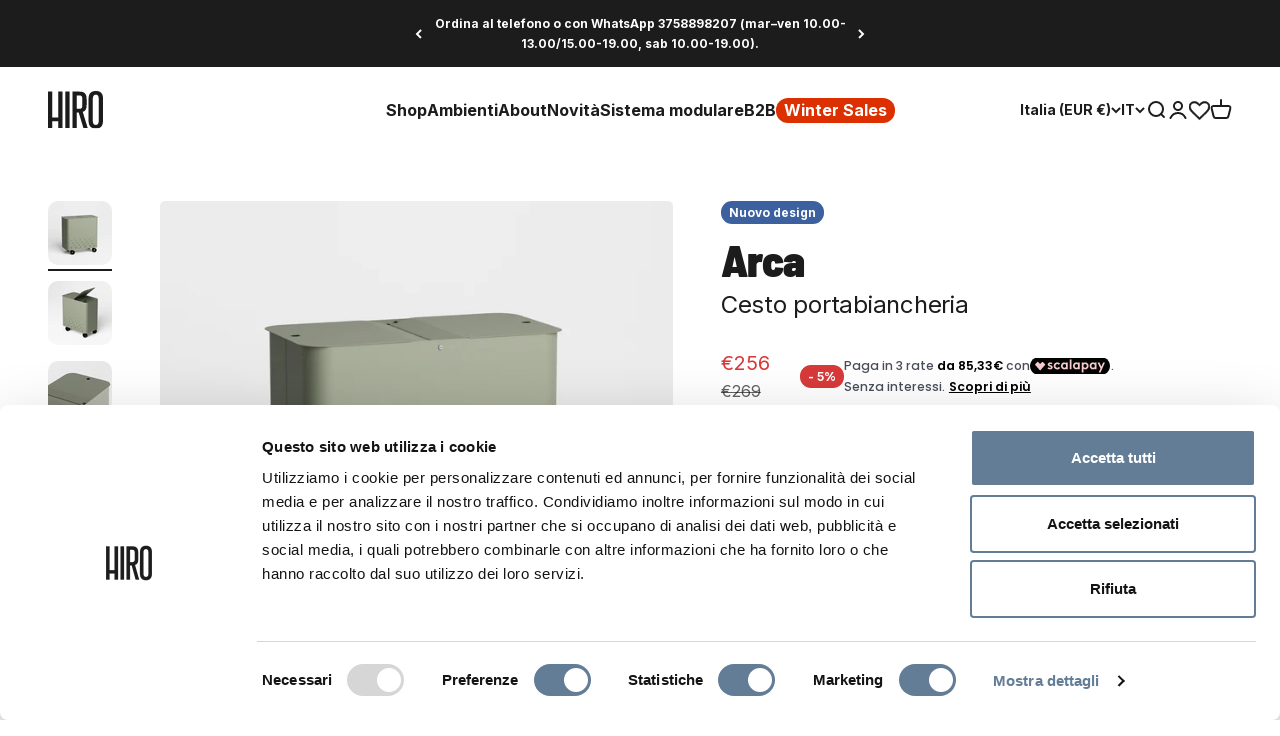

--- FILE ---
content_type: text/html; charset=utf-8
request_url: https://hiro.design/products/cesto-portabiancheria-arca-verde-fossile
body_size: 84601
content:
<!doctype html>

<html class="no-js" lang="it" dir="ltr">
  <head>
    
    

    <meta charset="utf-8">
    
    <meta name="viewport" content="width=device-width, initial-scale=1.0">
    <meta name="theme-color" content="#ffffff">

<!-- Google Tag Manager -->
<script>(function(w,d,s,l,i){w[l]=w[l]||[];w[l].push({'gtm.start':
new Date().getTime(),event:'gtm.js'});var f=d.getElementsByTagName(s)[0],
j=d.createElement(s),dl=l!='dataLayer'?'&l='+l:'';j.async=true;j.src=
'https://www.googletagmanager.com/gtm.js?id='+i+dl;f.parentNode.insertBefore(j,f);
})(window,document,'script','dataLayer','GTM-5SV8242');</script>
<!-- End Google Tag Manager -->
    
    <title>Arca - Cesto portabiancheria</title><meta name="description" content="Cesto portabiancheria in acciaio verniciato Un elemento che arreda e contiene. Un grazioso cubo mobile, capiente, elegante. Lo posizioni dove vuoi tu, grazie alle pratiche rotelle. Traforato sui lati per far traspirare i capi in attesa del lavaggio. Suddiviso internamente in due scomparti per velocizzare la separazione"><link rel="canonical" href="https://hiro.design/products/cesto-portabiancheria-arca-verde-fossile"><link rel="shortcut icon" href="//hiro.design/cdn/shop/files/Hiro_Logotipo.png?v=1713345978&width=96">
      <link rel="apple-touch-icon" href="//hiro.design/cdn/shop/files/Hiro_Logotipo.png?v=1713345978&width=180"><link rel="preconnect" href="https://cdn.shopify.com">
    <link rel="preconnect" href="https://fonts.shopifycdn.com" crossorigin>
    <link rel="dns-prefetch" href="https://productreviews.shopifycdn.com"><link rel="preload" href="//hiro.design/cdn/fonts/roboto_condensed/robotocondensed_n7.0c73a613503672be244d2f29ab6ddd3fc3cc69ae.woff2" as="font" type="font/woff2" crossorigin><link rel="preload" href="//hiro.design/cdn/fonts/inter/inter_n4.b2a3f24c19b4de56e8871f609e73ca7f6d2e2bb9.woff2" as="font" type="font/woff2" crossorigin><meta property="og:type" content="product">
  <meta property="og:title" content="Arca - Cesto portabiancheria">
  <meta property="product:price:amount" content="256">
  <meta property="product:price:currency" content="EUR"><meta property="og:image" content="http://hiro.design/cdn/shop/files/ARCAcestoportabiancheria-VerdeFossile_1.jpg?v=1760428495&width=2048">
  <meta property="og:image:secure_url" content="https://hiro.design/cdn/shop/files/ARCAcestoportabiancheria-VerdeFossile_1.jpg?v=1760428495&width=2048">
  <meta property="og:image:width" content="2048">
  <meta property="og:image:height" content="2048"><meta property="og:description" content="Cesto portabiancheria in acciaio verniciato Un elemento che arreda e contiene. Un grazioso cubo mobile, capiente, elegante. Lo posizioni dove vuoi tu, grazie alle pratiche rotelle. Traforato sui lati per far traspirare i capi in attesa del lavaggio. Suddiviso internamente in due scomparti per velocizzare la separazione"><meta property="og:url" content="https://hiro.design/products/cesto-portabiancheria-arca-verde-fossile">
<meta property="og:site_name" content="HiroDesign"><meta name="twitter:card" content="summary"><meta name="twitter:title" content="Arca - Cesto portabiancheria">
  <meta name="twitter:description" content="Cesto portabiancheria in acciaio verniciato
Un elemento che arreda e contiene. Un grazioso cubo mobile, capiente, elegante. Lo posizioni dove vuoi tu, grazie alle pratiche rotelle.
Traforato sui lati per far traspirare i capi in attesa del lavaggio. Suddiviso internamente in due scomparti per velocizzare la separazione dei panni."><meta name="twitter:image" content="https://hiro.design/cdn/shop/files/ARCAcestoportabiancheria-VerdeFossile_1.jpg?crop=center&height=1200&v=1760428495&width=1200">
  <meta name="twitter:image:alt" content="">
  <script type="application/ld+json">
  {
    "@context": "https://schema.org",
    "@type": "Product",
    "productID": 9626722500948,
    "offers": [{
          "@type": "Offer",
          "name": "Verde Fossile (RAL7033)",
          "availability":"https://schema.org/InStock",
          "price": 255.55,
          "priceCurrency": "EUR",
          "priceValidUntil": "2026-01-28","sku": "HI01179","gtin": "29424980","url": "https://hiro.design/products/cesto-portabiancheria-arca-verde-fossile?variant=49370029424980"
        }
],"aggregateRating": {
        "@type": "AggregateRating",
        "ratingValue": "4.87",
        "reviewCount": "54",
        "worstRating": "1.0",
        "bestRating": "5.0"
      },"brand": {
      "@type": "Brand",
      "name": "Marco De Battisti e Gionatan Riccio"
    },
    "name": "Arca - Cesto portabiancheria",
    "description": "Cesto portabiancheria in acciaio verniciato\nUn elemento che arreda e contiene. Un grazioso cubo mobile, capiente, elegante. Lo posizioni dove vuoi tu, grazie alle pratiche rotelle.\nTraforato sui lati per far traspirare i capi in attesa del lavaggio. Suddiviso internamente in due scomparti per velocizzare la separazione dei panni.",
    "category": "nuovi2024,bagno,cestone",
    "url": "https://hiro.design/products/cesto-portabiancheria-arca-verde-fossile",
    "sku": "HI01179","gtin": "29424980","weight": {
        "@type": "QuantitativeValue",
        "unitCode": "kg",
        "value": 27.0
      },"image": {
      "@type": "ImageObject",
      "url": "https://hiro.design/cdn/shop/files/ARCAcestoportabiancheria-VerdeFossile_1.jpg?v=1760428495&width=1024",
      "image": "https://hiro.design/cdn/shop/files/ARCAcestoportabiancheria-VerdeFossile_1.jpg?v=1760428495&width=1024",
      "name": "",
      "width": "1024",
      "height": "1024"
    }
  }
  </script>



  <script type="application/ld+json">
  {
    "@context": "https://schema.org",
    "@type": "BreadcrumbList",
  "itemListElement": [{
      "@type": "ListItem",
      "position": 1,
      "name": "Home",
      "item": "https://hiro.design"
    },{
          "@type": "ListItem",
          "position": 2,
          "name": "Arca - Cesto portabiancheria",
          "item": "https://hiro.design/products/cesto-portabiancheria-arca-verde-fossile"
        }]
  }
  </script>

<style>/* Typography (heading) */
  @font-face {
  font-family: "Roboto Condensed";
  font-weight: 700;
  font-style: normal;
  font-display: fallback;
  src: url("//hiro.design/cdn/fonts/roboto_condensed/robotocondensed_n7.0c73a613503672be244d2f29ab6ddd3fc3cc69ae.woff2") format("woff2"),
       url("//hiro.design/cdn/fonts/roboto_condensed/robotocondensed_n7.ef6ece86ba55f49c27c4904a493c283a40f3a66e.woff") format("woff");
}

@font-face {
  font-family: "Roboto Condensed";
  font-weight: 700;
  font-style: italic;
  font-display: fallback;
  src: url("//hiro.design/cdn/fonts/roboto_condensed/robotocondensed_i7.bed9f3a01efda68cdff8b63e6195c957a0da68cb.woff2") format("woff2"),
       url("//hiro.design/cdn/fonts/roboto_condensed/robotocondensed_i7.9ca5759a0bcf75a82b270218eab4c83ec254abf8.woff") format("woff");
}

/* Typography (body) */
  @font-face {
  font-family: Inter;
  font-weight: 400;
  font-style: normal;
  font-display: fallback;
  src: url("//hiro.design/cdn/fonts/inter/inter_n4.b2a3f24c19b4de56e8871f609e73ca7f6d2e2bb9.woff2") format("woff2"),
       url("//hiro.design/cdn/fonts/inter/inter_n4.af8052d517e0c9ffac7b814872cecc27ae1fa132.woff") format("woff");
}

@font-face {
  font-family: Inter;
  font-weight: 400;
  font-style: italic;
  font-display: fallback;
  src: url("//hiro.design/cdn/fonts/inter/inter_i4.feae1981dda792ab80d117249d9c7e0f1017e5b3.woff2") format("woff2"),
       url("//hiro.design/cdn/fonts/inter/inter_i4.62773b7113d5e5f02c71486623cf828884c85c6e.woff") format("woff");
}

@font-face {
  font-family: Inter;
  font-weight: 700;
  font-style: normal;
  font-display: fallback;
  src: url("//hiro.design/cdn/fonts/inter/inter_n7.02711e6b374660cfc7915d1afc1c204e633421e4.woff2") format("woff2"),
       url("//hiro.design/cdn/fonts/inter/inter_n7.6dab87426f6b8813070abd79972ceaf2f8d3b012.woff") format("woff");
}

@font-face {
  font-family: Inter;
  font-weight: 700;
  font-style: italic;
  font-display: fallback;
  src: url("//hiro.design/cdn/fonts/inter/inter_i7.b377bcd4cc0f160622a22d638ae7e2cd9b86ea4c.woff2") format("woff2"),
       url("//hiro.design/cdn/fonts/inter/inter_i7.7c69a6a34e3bb44fcf6f975857e13b9a9b25beb4.woff") format("woff");
}

/* FONT CUSTOM*/

@font-face {
  font-family: 'Barlow Semi Condensed Bold';
  src: url('https://cdn.shopify.com/s/files/1/0552/6582/0862/files/BarlowSemiCondensed-Bold.eot?v=1712592237');
  src: url('https://cdn.shopify.com/s/files/1/0552/6582/0862/files/BarlowSemiCondensed-Bold.eot?v=1712592237?#iefix') format('embedded-opentype'),
      url('https://cdn.shopify.com/s/files/1/0552/6582/0862/files/BarlowSemiCondensed-Bold.woff2?v=1712592236') format('woff2'),
      url('https://cdn.shopify.com/s/files/1/0552/6582/0862/files/BarlowSemiCondensed-Bold.woff?v=1712592236') format('woff'),
      url('https://cdn.shopify.com/s/files/1/0552/6582/0862/files/BarlowSemiCondensed-Bold.ttf?v=1712592224') format('truetype');
  font-display: swap;
}

@font-face {
  font-family: 'Barlow Semi Condensed Black';
  src: url('https://cdn.shopify.com/s/files/1/0552/6582/0862/files/BarlowSemiCondensed-Black.eot?v=1712592755');
  src: url('https://cdn.shopify.com/s/files/1/0552/6582/0862/files/BarlowSemiCondensed-Black.eot?v=1712592755?#iefix') format('embedded-opentype'),
      url('https://cdn.shopify.com/s/files/1/0552/6582/0862/files/BarlowSemiCondensed-Black.woff2?v=1712592754') format('woff2'),
      url('https://cdn.shopify.com/s/files/1/0552/6582/0862/files/BarlowSemiCondensed-Black.woff?v=1712592755') format('woff'),
      url('https://cdn.shopify.com/s/files/1/0552/6582/0862/files/BarlowSemiCondensed-Black.ttf?v=1712592750') format('truetype');
  font-display: swap;
}

  :root {
    /**
     * ---------------------------------------------------------------------
     * SPACING VARIABLES
     *
     * We are using a spacing inspired from frameworks like Tailwind CSS.
     * ---------------------------------------------------------------------
     */
    --spacing-0-5: 0.125rem; /* 2px */
    --spacing-1: 0.25rem; /* 4px */
    --spacing-1-5: 0.375rem; /* 6px */
    --spacing-2: 0.5rem; /* 8px */
    --spacing-2-5: 0.625rem; /* 10px */
    --spacing-3: 0.75rem; /* 12px */
    --spacing-3-5: 0.875rem; /* 14px */
    --spacing-4: 1rem; /* 16px */
    --spacing-4-5: 1.125rem; /* 18px */
    --spacing-5: 1.25rem; /* 20px */
    --spacing-5-5: 1.375rem; /* 22px */
    --spacing-6: 1.5rem; /* 24px */
    --spacing-6-5: 1.625rem; /* 26px */
    --spacing-7: 1.75rem; /* 28px */
    --spacing-7-5: 1.875rem; /* 30px */
    --spacing-8: 2rem; /* 32px */
    --spacing-8-5: 2.125rem; /* 34px */
    --spacing-9: 2.25rem; /* 36px */
    --spacing-9-5: 2.375rem; /* 38px */
    --spacing-10: 2.5rem; /* 40px */
    --spacing-11: 2.75rem; /* 44px */
    --spacing-12: 3rem; /* 48px */
    --spacing-14: 3.5rem; /* 56px */
    --spacing-16: 4rem; /* 64px */
    --spacing-18: 4.5rem; /* 72px */
    --spacing-20: 5rem; /* 80px */
    --spacing-24: 6rem; /* 96px */
    --spacing-28: 7rem; /* 112px */
    --spacing-32: 8rem; /* 128px */
    --spacing-36: 9rem; /* 144px */
    --spacing-40: 10rem; /* 160px */
    --spacing-44: 11rem; /* 176px */
    --spacing-48: 12rem; /* 192px */
    --spacing-52: 13rem; /* 208px */
    --spacing-56: 14rem; /* 224px */
    --spacing-60: 15rem; /* 240px */
    --spacing-64: 16rem; /* 256px */
    --spacing-72: 18rem; /* 288px */
    --spacing-80: 20rem; /* 320px */
    --spacing-96: 24rem; /* 384px */

    /* Container */
    --container-max-width: 1800px;
    --container-narrow-max-width: 1550px;
    --container-gutter: var(--spacing-5);
    --section-outer-spacing-block: var(--spacing-10);
    --section-inner-max-spacing-block: var(--spacing-9);
    --section-inner-spacing-inline: var(--container-gutter);
    --section-stack-spacing-block: var(--spacing-8);

    /* Grid gutter */
    --grid-gutter: var(--spacing-5);

    /* Product list settings */
    --product-list-row-gap: var(--spacing-8);
    --product-list-column-gap: var(--grid-gutter);

    /* Form settings */
    --input-gap: var(--spacing-2);
    --input-height: 2.625rem;
    --input-padding-inline: var(--spacing-4);

    /* Other sizes */
    --sticky-area-height: calc(var(--sticky-announcement-bar-enabled, 0) * var(--announcement-bar-height, 0px) + var(--sticky-header-enabled, 0) * var(--header-height, 0px));

    /* RTL support */
    --transform-logical-flip: 1;
    --transform-origin-start: left;
    --transform-origin-end: right;

    /**
     * ---------------------------------------------------------------------
     * TYPOGRAPHY
     * ---------------------------------------------------------------------
     */

    /* Font properties */
    --heading-giant-font-family: 'Barlow Semi Condensed Black', sans-serif;
    --heading-font-family: 'Barlow Semi Condensed Bold', sans-serif;
    --heading-font-weight: 700;
    --heading-font-style: normal;
    --heading-text-transform: normal;
    --heading-letter-spacing: -0.01em;
    --text-font-family: Inter, sans-serif;
    --text-font-weight: 400;
    --text-font-style: normal;
    --text-letter-spacing: 0.0em;

    /* Font sizes */
    --text-h0: 3rem;
    --text-h1: 2.5rem;
    --text-h2: 2rem;
    --text-h3: 1.5rem;
    --text-h4: 1.375rem;
    --text-h5: 1.125rem;
    --text-h6: 1rem;
    --text-xs: 0.6875rem;
    --text-sm: 0.75rem;
    --text-base: 0.875rem;
    --text-lg: 1.125rem;

    /**
     * ---------------------------------------------------------------------
     * COLORS
     * ---------------------------------------------------------------------
     */

    /* Color settings */--accent: 28 28 28;
    --text-primary: 28 28 28;
    --background-primary: 255 255 255;
    --dialog-background: 255 255 255;
    --border-color: var(--text-color, var(--text-primary)) / 0.12;

    /* Button colors */
    --button-background-primary: 28 28 28;
    --button-text-primary: 255 255 255;
    --button-background-secondary: 60 97 158;
    --button-text-secondary: 255 255 255;

    /* Status colors */
    --success-background: 238 241 235;
    --success-text: 112 138 92;
    --warning-background: 252 240 227;
    --warning-text: 227 126 22;
    --error-background: 245 229 229;
    --error-text: 170 40 38;

    /* Product colors */
    --on-sale-text: 216 57 57;
    --on-sale-badge-background: 216 57 57;
    --on-sale-badge-text: 255 255 255;
    --sold-out-badge-background: 190 189 185;
    --sold-out-badge-text: 0 0 0;
    --primary-badge-background: 60 97 158;
    --primary-badge-text: 255 255 255;
    --star-color: 255 183 74;
    --product-card-background: 255 255 255;
    --product-card-text: 28 28 28;

    /* Header colors */
    --header-background: 255 255 255;
    --header-text: 28 28 28;
    --header-secondary-text: 117 117 117;

    /* Footer colors */
    --footer-background: 255 255 255;
    --footer-text: 28 28 28;

    /* Rounded variables (used for border radius) */
    --rounded-xs: 0.25rem;
    --rounded-sm: 0.15625rem;
    --rounded: 0.3125rem;
    --rounded-lg: 0.625rem;
    --rounded-full: 9999px;

    --rounded-button: 3.75rem;
    --rounded-input: 12.5rem;

    /* Box shadow */
    --shadow-sm: 0 2px 8px rgb(var(--text-primary) / 0.0);
    --shadow: 0 5px 15px rgb(var(--text-primary) / 0.0);
    --shadow-md: 0 5px 30px rgb(var(--text-primary) / 0.0);
    --shadow-block: 0px 0px 50px rgb(var(--text-primary) / 0.0);

    /**
     * ---------------------------------------------------------------------
     * OTHER
     * ---------------------------------------------------------------------
     */

    --cursor-close-svg-url: url(//hiro.design/cdn/shop/t/82/assets/cursor-close.svg?v=147174565022153725511709630755);
    --cursor-zoom-in-svg-url: url(//hiro.design/cdn/shop/t/82/assets/cursor-zoom-in.svg?v=154953035094101115921709630755);
    --cursor-zoom-out-svg-url: url(//hiro.design/cdn/shop/t/82/assets/cursor-zoom-out.svg?v=16155520337305705181709630772);
    --checkmark-svg-url: url(//hiro.design/cdn/shop/t/82/assets/checkmark.svg?v=77552481021870063511709630751);
  }

  [dir="rtl"]:root {
    /* RTL support */
    --transform-logical-flip: -1;
    --transform-origin-start: right;
    --transform-origin-end: left;
  }

  @media screen and (min-width: 700px) {
    :root {
      /* Typography (font size) */
      --text-h0: 4rem;
      --text-h1: 3rem;
      --text-h2: 2.5rem;
      --text-h3: 2rem;
      --text-h4: 1.625rem;
      --text-h5: 1.25rem;
      --text-h6: 1.125rem;

      --text-xs: 0.75rem;
      --text-sm: 0.875rem;
      --text-base: 1.0rem;
      --text-lg: 1.25rem;

      /* Spacing */
      --container-gutter: 2rem;
      --section-outer-spacing-block: var(--spacing-14);
      --section-inner-max-spacing-block: var(--spacing-10);
      --section-inner-spacing-inline: var(--spacing-14);
      --section-stack-spacing-block: var(--spacing-12);

      /* Grid gutter */
      --grid-gutter: var(--spacing-6);

      /* Product list settings */
      --product-list-row-gap: var(--spacing-12);

      /* Form settings */
      --input-gap: 1rem;
      --input-height: 3.125rem;
      --input-padding-inline: var(--spacing-5);
    }
  }

  @media screen and (min-width: 1000px) {
    :root {
      /* Spacing settings */
      --container-gutter: var(--spacing-12);
      --section-outer-spacing-block: var(--spacing-16);
      --section-inner-max-spacing-block: var(--spacing-14);
      --section-inner-spacing-inline: var(--spacing-18);
      --section-stack-spacing-block: var(--spacing-12);
    }
  }

  @media screen and (min-width: 1150px) {
    :root {
      /* Spacing settings */
      --container-gutter: var(--spacing-12);
      --section-outer-spacing-block: var(--spacing-16);
      --section-inner-max-spacing-block: var(--spacing-14);
      --section-inner-spacing-inline: var(--spacing-18);
      --section-stack-spacing-block: var(--spacing-12);
    }
  }

  @media screen and (min-width: 1400px) {
    :root {
      /* Typography (font size) */
      --text-h0: 5rem;
      --text-h1: 3.75rem;
      --text-h2: 3rem;
      --text-h3: 2.25rem;
      --text-h4: 2rem;
      --text-h5: 1.5rem;
      --text-h6: 1.25rem;

      --section-outer-spacing-block: var(--spacing-20);
      --section-inner-max-spacing-block: var(--spacing-16);
      --section-inner-spacing-inline: var(--spacing-20);
    }
  }

  @media screen and (min-width: 1600px) {
    :root {
      --section-outer-spacing-block: var(--spacing-20);
      --section-inner-max-spacing-block: var(--spacing-18);
      --section-inner-spacing-inline: var(--spacing-24);
    }
  }

  /**
   * ---------------------------------------------------------------------
   * LIQUID DEPENDANT CSS
   *
   * Our main CSS is Liquid free, but some very specific features depend on
   * theme settings, so we have them here
   * ---------------------------------------------------------------------
   */@media screen and (pointer: fine) {
        /* The !important are for the Shopify Payment button to ensure we override the default from Shopify styles */
        .button:not([disabled]):not(.button--outline):hover, .btn:not([disabled]):hover, .shopify-payment-button__button--unbranded:not([disabled]):hover {
          background-color: transparent !important;
          color: rgb(var(--button-outline-color) / var(--button-background-opacity, 1)) !important;
          box-shadow: inset 0 0 0 2px currentColor !important;
        }

        .button--outline:not([disabled]):hover {
          background: rgb(var(--button-background));
          color: rgb(var(--button-text-color));
          box-shadow: inset 0 0 0 2px rgb(var(--button-background));
        }
      }</style><script>
  document.documentElement.classList.replace('no-js', 'js');

  // This allows to expose several variables to the global scope, to be used in scripts
  window.themeVariables = {
    settings: {
      showPageTransition: false,
      headingApparition: "split_rotation",
      pageType: "product",
      moneyFormat: "€{{amount_no_decimals}}",
      moneyWithCurrencyFormat: "€{{amount_no_decimals}} EUR",
      currencyCodeEnabled: false,
      cartType: "drawer",
      showDiscount: true,
      discountMode: "percentage"
    },

    strings: {
      accessibilityClose: "Chiudi",
      accessibilityNext: "Successivo",
      accessibilityPrevious: "Precedente",
      addToCartButton: "Aggiungi al carrello",
      soldOutButton: "Esaurito",
      preOrderButton: "Pre-ordina",
      unavailableButton: "Non disponibile",
      closeGallery: "Chiudi galleria immagini",
      zoomGallery: "Ingrandisci immagine",
      errorGallery: "L\u0026#39;immagine non può essere caricata",
      soldOutBadge: "Esaurito",
      discountBadge: "- @@",
      sku: "SKU:",
      searchNoResults: "Non sono stati trovati risultati",
      addOrderNote: "Aggiungi una nota all\u0026#39;ordine",
      editOrderNote: "Modifica nota dell\u0026#39;ordine",
      shippingEstimatorNoResults: "Siamo spiacenti, non spediamo nella tua zona.",
      shippingEstimatorOneResult: "1 opzione spedizione disponibile per il tuo indirizzo:",
      shippingEstimatorMultipleResults: "Multiple opzioni spedizione disponibili per il tuo indirizzo:",
      shippingEstimatorError: "C\u0026#39;è stato un errore nel calcolo delle opzioni spedizione:"
    },

    breakpoints: {
      'sm': 'screen and (min-width: 700px)',
      'md': 'screen and (min-width: 1000px)',
      'lg': 'screen and (min-width: 1150px)',
      'xl': 'screen and (min-width: 1400px)',

      'sm-max': 'screen and (max-width: 699px)',
      'md-max': 'screen and (max-width: 999px)',
      'lg-max': 'screen and (max-width: 1149px)',
      'xl-max': 'screen and (max-width: 1399px)'
    }
  };// For detecting native share
  document.documentElement.classList.add(`native-share--${navigator.share ? 'enabled' : 'disabled'}`);// We save the product ID in local storage to be eventually used for recently viewed section
    try {
      const recentlyViewedProducts = new Set(JSON.parse(localStorage.getItem('theme:recently-viewed-products') || '[]'));

      recentlyViewedProducts.delete(9626722500948); // Delete first to re-move the product
      recentlyViewedProducts.add(9626722500948);

      localStorage.setItem('theme:recently-viewed-products', JSON.stringify(Array.from(recentlyViewedProducts.values()).reverse()));
    } catch (e) {
      // Safari in private mode does not allow setting item, we silently fail
    }</script><!-- EXTERNAL SCRIPTS -->
    
    <script
      type='text/javascript'
      src='https://static.klaviyo.com/onsite/js/klaviyo.js?company_id=UdCqTX'
      defer
    ></script>

    <script
      type='text/javascript'
      id='Cookiebot'
      src='https://consent.cookiebot.com/uc.js'
      data-cbid='d6854c30-982f-4998-9dec-ffe62598a402'
      defer
    ></script>

    <!-- Stamped - Begin script -->
      <script>function myInit(){ StampedFn.init({ apiKey: 'pubkey-9n77HTRBT0a4u3gZzNMO32YBg3m4j7', sId: '238788' }); }</script>
    <script async onload="myInit()" type="text/javascript" src="https://cdn1.stamped.io/files/widget.min.js"></script>
    <!-- Stamped - End script -->
    <!-- END EXTERNAL SCRIPTS -->

    <script type="module" src="//hiro.design/cdn/shop/t/82/assets/vendor.min.js?v=114992621884149252901709630751"></script>
    <script type="module" src="//hiro.design/cdn/shop/t/82/assets/theme.js?v=20457389878042920691716559461"></script>
    <script type="module" src="//hiro.design/cdn/shop/t/82/assets/sections.js?v=76436562162033498431716800615"></script>

    <script>window.performance && window.performance.mark && window.performance.mark('shopify.content_for_header.start');</script><meta name="google-site-verification" content="nLRomY1Oz1ldRFcI1Pqg9GnG7awt-dJ6j484Ap9_OaI">
<meta name="google-site-verification" content="sO8FCMAF97YUYQ6Z5KZF90yyJH3Iv-shfE71VJNoesw">
<meta id="shopify-digital-wallet" name="shopify-digital-wallet" content="/55265820862/digital_wallets/dialog">
<meta name="shopify-checkout-api-token" content="6494ee8429a46b3af2fe131118bb3c5d">
<meta id="in-context-paypal-metadata" data-shop-id="55265820862" data-venmo-supported="false" data-environment="production" data-locale="it_IT" data-paypal-v4="true" data-currency="EUR">
<link rel="alternate" hreflang="x-default" href="https://hiro.design/products/cesto-portabiancheria-arca-verde-fossile">
<link rel="alternate" hreflang="it-IT" href="https://hiro.design/products/cesto-portabiancheria-arca-verde-fossile">
<link rel="alternate" hreflang="en-IT" href="https://hiro.design/en/products/cesto-portabiancheria-arca-verde-fossile">
<link rel="alternate" hreflang="de-IT" href="https://hiro.design/de/products/cesto-portabiancheria-arca-verde-fossile">
<link rel="alternate" type="application/json+oembed" href="https://hiro.design/products/cesto-portabiancheria-arca-verde-fossile.oembed">
<script async="async" src="/checkouts/internal/preloads.js?locale=it-IT"></script>
<link rel="preconnect" href="https://shop.app" crossorigin="anonymous">
<script async="async" src="https://shop.app/checkouts/internal/preloads.js?locale=it-IT&shop_id=55265820862" crossorigin="anonymous"></script>
<script id="apple-pay-shop-capabilities" type="application/json">{"shopId":55265820862,"countryCode":"IT","currencyCode":"EUR","merchantCapabilities":["supports3DS"],"merchantId":"gid:\/\/shopify\/Shop\/55265820862","merchantName":"HiroDesign","requiredBillingContactFields":["postalAddress","email","phone"],"requiredShippingContactFields":["postalAddress","email","phone"],"shippingType":"shipping","supportedNetworks":["visa","maestro","masterCard","amex"],"total":{"type":"pending","label":"HiroDesign","amount":"1.00"},"shopifyPaymentsEnabled":true,"supportsSubscriptions":true}</script>
<script id="shopify-features" type="application/json">{"accessToken":"6494ee8429a46b3af2fe131118bb3c5d","betas":["rich-media-storefront-analytics"],"domain":"hiro.design","predictiveSearch":true,"shopId":55265820862,"locale":"it"}</script>
<script>var Shopify = Shopify || {};
Shopify.shop = "hirodesign.myshopify.com";
Shopify.locale = "it";
Shopify.currency = {"active":"EUR","rate":"1.0"};
Shopify.country = "IT";
Shopify.theme = {"name":"hiro-design-2024\/main","id":160798441812,"schema_name":"Impact","schema_version":"5.1.1","theme_store_id":null,"role":"main"};
Shopify.theme.handle = "null";
Shopify.theme.style = {"id":null,"handle":null};
Shopify.cdnHost = "hiro.design/cdn";
Shopify.routes = Shopify.routes || {};
Shopify.routes.root = "/";</script>
<script type="module">!function(o){(o.Shopify=o.Shopify||{}).modules=!0}(window);</script>
<script>!function(o){function n(){var o=[];function n(){o.push(Array.prototype.slice.apply(arguments))}return n.q=o,n}var t=o.Shopify=o.Shopify||{};t.loadFeatures=n(),t.autoloadFeatures=n()}(window);</script>
<script>
  window.ShopifyPay = window.ShopifyPay || {};
  window.ShopifyPay.apiHost = "shop.app\/pay";
  window.ShopifyPay.redirectState = null;
</script>
<script id="shop-js-analytics" type="application/json">{"pageType":"product"}</script>
<script defer="defer" async type="module" src="//hiro.design/cdn/shopifycloud/shop-js/modules/v2/client.init-shop-cart-sync_B0kkjBRt.it.esm.js"></script>
<script defer="defer" async type="module" src="//hiro.design/cdn/shopifycloud/shop-js/modules/v2/chunk.common_AgTufRUD.esm.js"></script>
<script type="module">
  await import("//hiro.design/cdn/shopifycloud/shop-js/modules/v2/client.init-shop-cart-sync_B0kkjBRt.it.esm.js");
await import("//hiro.design/cdn/shopifycloud/shop-js/modules/v2/chunk.common_AgTufRUD.esm.js");

  window.Shopify.SignInWithShop?.initShopCartSync?.({"fedCMEnabled":true,"windoidEnabled":true});

</script>
<script>
  window.Shopify = window.Shopify || {};
  if (!window.Shopify.featureAssets) window.Shopify.featureAssets = {};
  window.Shopify.featureAssets['shop-js'] = {"shop-cart-sync":["modules/v2/client.shop-cart-sync_XOjUULQV.it.esm.js","modules/v2/chunk.common_AgTufRUD.esm.js"],"init-fed-cm":["modules/v2/client.init-fed-cm_CFGyCp6W.it.esm.js","modules/v2/chunk.common_AgTufRUD.esm.js"],"shop-button":["modules/v2/client.shop-button_D8PBjgvE.it.esm.js","modules/v2/chunk.common_AgTufRUD.esm.js"],"shop-cash-offers":["modules/v2/client.shop-cash-offers_UU-Uz0VT.it.esm.js","modules/v2/chunk.common_AgTufRUD.esm.js","modules/v2/chunk.modal_B6cKP347.esm.js"],"init-windoid":["modules/v2/client.init-windoid_DoFDvLIZ.it.esm.js","modules/v2/chunk.common_AgTufRUD.esm.js"],"shop-toast-manager":["modules/v2/client.shop-toast-manager_B4ykeoIZ.it.esm.js","modules/v2/chunk.common_AgTufRUD.esm.js"],"init-shop-email-lookup-coordinator":["modules/v2/client.init-shop-email-lookup-coordinator_CSPRSD92.it.esm.js","modules/v2/chunk.common_AgTufRUD.esm.js"],"init-shop-cart-sync":["modules/v2/client.init-shop-cart-sync_B0kkjBRt.it.esm.js","modules/v2/chunk.common_AgTufRUD.esm.js"],"avatar":["modules/v2/client.avatar_BTnouDA3.it.esm.js"],"pay-button":["modules/v2/client.pay-button_CPiJlQ5G.it.esm.js","modules/v2/chunk.common_AgTufRUD.esm.js"],"init-customer-accounts":["modules/v2/client.init-customer-accounts_C_Urp9Ri.it.esm.js","modules/v2/client.shop-login-button_BPreIq_c.it.esm.js","modules/v2/chunk.common_AgTufRUD.esm.js","modules/v2/chunk.modal_B6cKP347.esm.js"],"init-shop-for-new-customer-accounts":["modules/v2/client.init-shop-for-new-customer-accounts_Yq_StG--.it.esm.js","modules/v2/client.shop-login-button_BPreIq_c.it.esm.js","modules/v2/chunk.common_AgTufRUD.esm.js","modules/v2/chunk.modal_B6cKP347.esm.js"],"shop-login-button":["modules/v2/client.shop-login-button_BPreIq_c.it.esm.js","modules/v2/chunk.common_AgTufRUD.esm.js","modules/v2/chunk.modal_B6cKP347.esm.js"],"init-customer-accounts-sign-up":["modules/v2/client.init-customer-accounts-sign-up_DwpZPwLB.it.esm.js","modules/v2/client.shop-login-button_BPreIq_c.it.esm.js","modules/v2/chunk.common_AgTufRUD.esm.js","modules/v2/chunk.modal_B6cKP347.esm.js"],"shop-follow-button":["modules/v2/client.shop-follow-button_DF4PngeR.it.esm.js","modules/v2/chunk.common_AgTufRUD.esm.js","modules/v2/chunk.modal_B6cKP347.esm.js"],"checkout-modal":["modules/v2/client.checkout-modal_oq8wp8Y_.it.esm.js","modules/v2/chunk.common_AgTufRUD.esm.js","modules/v2/chunk.modal_B6cKP347.esm.js"],"lead-capture":["modules/v2/client.lead-capture_gcFup1jy.it.esm.js","modules/v2/chunk.common_AgTufRUD.esm.js","modules/v2/chunk.modal_B6cKP347.esm.js"],"shop-login":["modules/v2/client.shop-login_DiId8eKP.it.esm.js","modules/v2/chunk.common_AgTufRUD.esm.js","modules/v2/chunk.modal_B6cKP347.esm.js"],"payment-terms":["modules/v2/client.payment-terms_DTfZn2x7.it.esm.js","modules/v2/chunk.common_AgTufRUD.esm.js","modules/v2/chunk.modal_B6cKP347.esm.js"]};
</script>
<script id="__st">var __st={"a":55265820862,"offset":3600,"reqid":"f224de4e-91d1-41d5-b75b-da0dc235caaf-1768698731","pageurl":"hiro.design\/products\/cesto-portabiancheria-arca-verde-fossile","u":"66f7c6514e9c","p":"product","rtyp":"product","rid":9626722500948};</script>
<script>window.ShopifyPaypalV4VisibilityTracking = true;</script>
<script id="captcha-bootstrap">!function(){'use strict';const t='contact',e='account',n='new_comment',o=[[t,t],['blogs',n],['comments',n],[t,'customer']],c=[[e,'customer_login'],[e,'guest_login'],[e,'recover_customer_password'],[e,'create_customer']],r=t=>t.map((([t,e])=>`form[action*='/${t}']:not([data-nocaptcha='true']) input[name='form_type'][value='${e}']`)).join(','),a=t=>()=>t?[...document.querySelectorAll(t)].map((t=>t.form)):[];function s(){const t=[...o],e=r(t);return a(e)}const i='password',u='form_key',d=['recaptcha-v3-token','g-recaptcha-response','h-captcha-response',i],f=()=>{try{return window.sessionStorage}catch{return}},m='__shopify_v',_=t=>t.elements[u];function p(t,e,n=!1){try{const o=window.sessionStorage,c=JSON.parse(o.getItem(e)),{data:r}=function(t){const{data:e,action:n}=t;return t[m]||n?{data:e,action:n}:{data:t,action:n}}(c);for(const[e,n]of Object.entries(r))t.elements[e]&&(t.elements[e].value=n);n&&o.removeItem(e)}catch(o){console.error('form repopulation failed',{error:o})}}const l='form_type',E='cptcha';function T(t){t.dataset[E]=!0}const w=window,h=w.document,L='Shopify',v='ce_forms',y='captcha';let A=!1;((t,e)=>{const n=(g='f06e6c50-85a8-45c8-87d0-21a2b65856fe',I='https://cdn.shopify.com/shopifycloud/storefront-forms-hcaptcha/ce_storefront_forms_captcha_hcaptcha.v1.5.2.iife.js',D={infoText:'Protetto da hCaptcha',privacyText:'Privacy',termsText:'Termini'},(t,e,n)=>{const o=w[L][v],c=o.bindForm;if(c)return c(t,g,e,D).then(n);var r;o.q.push([[t,g,e,D],n]),r=I,A||(h.body.append(Object.assign(h.createElement('script'),{id:'captcha-provider',async:!0,src:r})),A=!0)});var g,I,D;w[L]=w[L]||{},w[L][v]=w[L][v]||{},w[L][v].q=[],w[L][y]=w[L][y]||{},w[L][y].protect=function(t,e){n(t,void 0,e),T(t)},Object.freeze(w[L][y]),function(t,e,n,w,h,L){const[v,y,A,g]=function(t,e,n){const i=e?o:[],u=t?c:[],d=[...i,...u],f=r(d),m=r(i),_=r(d.filter((([t,e])=>n.includes(e))));return[a(f),a(m),a(_),s()]}(w,h,L),I=t=>{const e=t.target;return e instanceof HTMLFormElement?e:e&&e.form},D=t=>v().includes(t);t.addEventListener('submit',(t=>{const e=I(t);if(!e)return;const n=D(e)&&!e.dataset.hcaptchaBound&&!e.dataset.recaptchaBound,o=_(e),c=g().includes(e)&&(!o||!o.value);(n||c)&&t.preventDefault(),c&&!n&&(function(t){try{if(!f())return;!function(t){const e=f();if(!e)return;const n=_(t);if(!n)return;const o=n.value;o&&e.removeItem(o)}(t);const e=Array.from(Array(32),(()=>Math.random().toString(36)[2])).join('');!function(t,e){_(t)||t.append(Object.assign(document.createElement('input'),{type:'hidden',name:u})),t.elements[u].value=e}(t,e),function(t,e){const n=f();if(!n)return;const o=[...t.querySelectorAll(`input[type='${i}']`)].map((({name:t})=>t)),c=[...d,...o],r={};for(const[a,s]of new FormData(t).entries())c.includes(a)||(r[a]=s);n.setItem(e,JSON.stringify({[m]:1,action:t.action,data:r}))}(t,e)}catch(e){console.error('failed to persist form',e)}}(e),e.submit())}));const S=(t,e)=>{t&&!t.dataset[E]&&(n(t,e.some((e=>e===t))),T(t))};for(const o of['focusin','change'])t.addEventListener(o,(t=>{const e=I(t);D(e)&&S(e,y())}));const B=e.get('form_key'),M=e.get(l),P=B&&M;t.addEventListener('DOMContentLoaded',(()=>{const t=y();if(P)for(const e of t)e.elements[l].value===M&&p(e,B);[...new Set([...A(),...v().filter((t=>'true'===t.dataset.shopifyCaptcha))])].forEach((e=>S(e,t)))}))}(h,new URLSearchParams(w.location.search),n,t,e,['guest_login'])})(!0,!0)}();</script>
<script integrity="sha256-4kQ18oKyAcykRKYeNunJcIwy7WH5gtpwJnB7kiuLZ1E=" data-source-attribution="shopify.loadfeatures" defer="defer" src="//hiro.design/cdn/shopifycloud/storefront/assets/storefront/load_feature-a0a9edcb.js" crossorigin="anonymous"></script>
<script crossorigin="anonymous" defer="defer" src="//hiro.design/cdn/shopifycloud/storefront/assets/shopify_pay/storefront-65b4c6d7.js?v=20250812"></script>
<script data-source-attribution="shopify.dynamic_checkout.dynamic.init">var Shopify=Shopify||{};Shopify.PaymentButton=Shopify.PaymentButton||{isStorefrontPortableWallets:!0,init:function(){window.Shopify.PaymentButton.init=function(){};var t=document.createElement("script");t.src="https://hiro.design/cdn/shopifycloud/portable-wallets/latest/portable-wallets.it.js",t.type="module",document.head.appendChild(t)}};
</script>
<script data-source-attribution="shopify.dynamic_checkout.buyer_consent">
  function portableWalletsHideBuyerConsent(e){var t=document.getElementById("shopify-buyer-consent"),n=document.getElementById("shopify-subscription-policy-button");t&&n&&(t.classList.add("hidden"),t.setAttribute("aria-hidden","true"),n.removeEventListener("click",e))}function portableWalletsShowBuyerConsent(e){var t=document.getElementById("shopify-buyer-consent"),n=document.getElementById("shopify-subscription-policy-button");t&&n&&(t.classList.remove("hidden"),t.removeAttribute("aria-hidden"),n.addEventListener("click",e))}window.Shopify?.PaymentButton&&(window.Shopify.PaymentButton.hideBuyerConsent=portableWalletsHideBuyerConsent,window.Shopify.PaymentButton.showBuyerConsent=portableWalletsShowBuyerConsent);
</script>
<script data-source-attribution="shopify.dynamic_checkout.cart.bootstrap">document.addEventListener("DOMContentLoaded",(function(){function t(){return document.querySelector("shopify-accelerated-checkout-cart, shopify-accelerated-checkout")}if(t())Shopify.PaymentButton.init();else{new MutationObserver((function(e,n){t()&&(Shopify.PaymentButton.init(),n.disconnect())})).observe(document.body,{childList:!0,subtree:!0})}}));
</script>
<link id="shopify-accelerated-checkout-styles" rel="stylesheet" media="screen" href="https://hiro.design/cdn/shopifycloud/portable-wallets/latest/accelerated-checkout-backwards-compat.css" crossorigin="anonymous">
<style id="shopify-accelerated-checkout-cart">
        #shopify-buyer-consent {
  margin-top: 1em;
  display: inline-block;
  width: 100%;
}

#shopify-buyer-consent.hidden {
  display: none;
}

#shopify-subscription-policy-button {
  background: none;
  border: none;
  padding: 0;
  text-decoration: underline;
  font-size: inherit;
  cursor: pointer;
}

#shopify-subscription-policy-button::before {
  box-shadow: none;
}

      </style>

<script>window.performance && window.performance.mark && window.performance.mark('shopify.content_for_header.end');</script>
<link href="//hiro.design/cdn/shop/t/82/assets/theme.css?v=148330558190904156081758125958" rel="stylesheet" type="text/css" media="all" />
    
<script type="text/javascript">
    (function(c,l,a,r,i,t,y){
        c[a]=c[a]function(){(c[a].q=c[a].q[]).push(arguments)};
        t=l.createElement(r);t.async=1;t.src="https://www.clarity.ms/tag/"+i;
        y=l.getElementsByTagName(r)[0];y.parentNode.insertBefore(t,y);
    })(window, document, "clarity", "script", "q0vom6f70i");
</script>


    
<!-- BEGIN app block: shopify://apps/eg-auto-add-to-cart/blocks/app-embed/0f7d4f74-1e89-4820-aec4-6564d7e535d2 -->










  
    <script
      async
      type="text/javascript"
      src="https://cdn.506.io/eg/script.js?shop=hirodesign.myshopify.com&v=7"
    ></script>
  



  <meta id="easygift-shop" itemid="c2hvcF8kXzE3Njg2OTg3MzI=" content="{&quot;isInstalled&quot;:true,&quot;installedOn&quot;:&quot;2025-09-24T07:30:03.533Z&quot;,&quot;appVersion&quot;:&quot;3.0&quot;,&quot;subscriptionName&quot;:&quot;Standard&quot;,&quot;cartAnalytics&quot;:true,&quot;freeTrialEndsOn&quot;:null,&quot;settings&quot;:{&quot;reminderBannerStyle&quot;:{&quot;position&quot;:{&quot;horizontal&quot;:&quot;right&quot;,&quot;vertical&quot;:&quot;bottom&quot;},&quot;primaryColor&quot;:&quot;#000000&quot;,&quot;cssStyles&quot;:&quot;&quot;,&quot;headerText&quot;:&quot;Click here to reopen missed deals&quot;,&quot;subHeaderText&quot;:null,&quot;showImage&quot;:false,&quot;imageUrl&quot;:&quot;https:\/\/cdn.506.io\/eg\/eg_notification_default_512x512.png&quot;,&quot;displayAfter&quot;:5,&quot;closingMode&quot;:&quot;doNotAutoClose&quot;,&quot;selfcloseAfter&quot;:5,&quot;reshowBannerAfter&quot;:&quot;everyNewSession&quot;},&quot;addedItemIdentifier&quot;:&quot;_Gifted&quot;,&quot;ignoreOtherAppLineItems&quot;:null,&quot;customVariantsInfoLifetimeMins&quot;:1440,&quot;redirectPath&quot;:null,&quot;ignoreNonStandardCartRequests&quot;:false,&quot;bannerStyle&quot;:{&quot;position&quot;:{&quot;horizontal&quot;:&quot;right&quot;,&quot;vertical&quot;:&quot;bottom&quot;},&quot;primaryColor&quot;:&quot;#000000&quot;,&quot;cssStyles&quot;:null},&quot;themePresetId&quot;:&quot;0&quot;,&quot;notificationStyle&quot;:{&quot;position&quot;:{&quot;horizontal&quot;:&quot;right&quot;,&quot;vertical&quot;:&quot;bottom&quot;},&quot;primaryColor&quot;:&quot;#3A3A3A&quot;,&quot;duration&quot;:&quot;3.0&quot;,&quot;cssStyles&quot;:null,&quot;hasCustomizations&quot;:false},&quot;fetchCartData&quot;:false,&quot;useLocalStorage&quot;:{&quot;expiryMinutes&quot;:null,&quot;enabled&quot;:false},&quot;popupStyle&quot;:{&quot;primaryColor&quot;:&quot;#FF5D31&quot;,&quot;secondaryColor&quot;:&quot;#000000&quot;,&quot;cssStyles&quot;:null,&quot;hasCustomizations&quot;:false,&quot;addButtonText&quot;:&quot;Aggiungi&quot;,&quot;dismissButtonText&quot;:&quot;Chiudi&quot;,&quot;outOfStockButtonText&quot;:&quot;Out of Stock&quot;,&quot;imageUrl&quot;:null,&quot;showProductLink&quot;:false,&quot;subscriptionLabel&quot;:&quot;Subscription Plan&quot;},&quot;refreshAfterBannerClick&quot;:false,&quot;disableReapplyRules&quot;:false,&quot;disableReloadOnFailedAddition&quot;:false,&quot;autoReloadCartPage&quot;:false,&quot;ajaxRedirectPath&quot;:null,&quot;allowSimultaneousRequests&quot;:false,&quot;applyRulesOnCheckout&quot;:false,&quot;enableCartCtrlOverrides&quot;:true,&quot;scriptSettings&quot;:{&quot;branding&quot;:{&quot;removalRequestSent&quot;:null,&quot;show&quot;:false},&quot;productPageRedirection&quot;:{&quot;enabled&quot;:false,&quot;products&quot;:[],&quot;redirectionURL&quot;:&quot;\/&quot;},&quot;debugging&quot;:{&quot;enabled&quot;:false,&quot;enabledOn&quot;:null,&quot;stringifyObj&quot;:false},&quot;enableBuyNowInterceptions&quot;:false,&quot;useFinalPrice&quot;:false,&quot;hideGiftedPropertyText&quot;:false,&quot;fetchCartDataBeforeRequest&quot;:false,&quot;customCSS&quot;:null,&quot;decodePayload&quot;:false,&quot;delayUpdates&quot;:2000,&quot;fetchProductInfoFromSavedDomain&quot;:false,&quot;hideAlertsOnFrontend&quot;:false,&quot;removeEGPropertyFromSplitActionLineItems&quot;:false,&quot;removeProductsAddedFromExpiredRules&quot;:false}},&quot;translations&quot;:null,&quot;defaultLocale&quot;:&quot;it&quot;,&quot;shopDomain&quot;:&quot;hiro.design&quot;}">


<script defer>
  (async function() {
    try {

      const blockVersion = "v3"
      if (blockVersion != "v3") {
        return
      }

      let metaErrorFlag = false;
      if (metaErrorFlag) {
        return
      }

      // Parse metafields as JSON
      const metafields = {};

      // Process metafields in JavaScript
      let savedRulesArray = [];
      for (const [key, value] of Object.entries(metafields)) {
        if (value) {
          for (const prop in value) {
            // avoiding Object.Keys for performance gain -- no need to make an array of keys.
            savedRulesArray.push(value);
            break;
          }
        }
      }

      const metaTag = document.createElement('meta');
      metaTag.id = 'easygift-rules';
      metaTag.content = JSON.stringify(savedRulesArray);
      metaTag.setAttribute('itemid', 'cnVsZXNfJF8xNzY4Njk4NzMy');

      document.head.appendChild(metaTag);
      } catch (err) {
        
      }
  })();
</script>


  <script
    type="text/javascript"
    defer
  >

    (function () {
      try {
        window.EG_INFO = window.EG_INFO || {};
        var shopInfo = {"isInstalled":true,"installedOn":"2025-09-24T07:30:03.533Z","appVersion":"3.0","subscriptionName":"Standard","cartAnalytics":true,"freeTrialEndsOn":null,"settings":{"reminderBannerStyle":{"position":{"horizontal":"right","vertical":"bottom"},"primaryColor":"#000000","cssStyles":"","headerText":"Click here to reopen missed deals","subHeaderText":null,"showImage":false,"imageUrl":"https:\/\/cdn.506.io\/eg\/eg_notification_default_512x512.png","displayAfter":5,"closingMode":"doNotAutoClose","selfcloseAfter":5,"reshowBannerAfter":"everyNewSession"},"addedItemIdentifier":"_Gifted","ignoreOtherAppLineItems":null,"customVariantsInfoLifetimeMins":1440,"redirectPath":null,"ignoreNonStandardCartRequests":false,"bannerStyle":{"position":{"horizontal":"right","vertical":"bottom"},"primaryColor":"#000000","cssStyles":null},"themePresetId":"0","notificationStyle":{"position":{"horizontal":"right","vertical":"bottom"},"primaryColor":"#3A3A3A","duration":"3.0","cssStyles":null,"hasCustomizations":false},"fetchCartData":false,"useLocalStorage":{"expiryMinutes":null,"enabled":false},"popupStyle":{"primaryColor":"#FF5D31","secondaryColor":"#000000","cssStyles":null,"hasCustomizations":false,"addButtonText":"Aggiungi","dismissButtonText":"Chiudi","outOfStockButtonText":"Out of Stock","imageUrl":null,"showProductLink":false,"subscriptionLabel":"Subscription Plan"},"refreshAfterBannerClick":false,"disableReapplyRules":false,"disableReloadOnFailedAddition":false,"autoReloadCartPage":false,"ajaxRedirectPath":null,"allowSimultaneousRequests":false,"applyRulesOnCheckout":false,"enableCartCtrlOverrides":true,"scriptSettings":{"branding":{"removalRequestSent":null,"show":false},"productPageRedirection":{"enabled":false,"products":[],"redirectionURL":"\/"},"debugging":{"enabled":false,"enabledOn":null,"stringifyObj":false},"enableBuyNowInterceptions":false,"useFinalPrice":false,"hideGiftedPropertyText":false,"fetchCartDataBeforeRequest":false,"customCSS":null,"decodePayload":false,"delayUpdates":2000,"fetchProductInfoFromSavedDomain":false,"hideAlertsOnFrontend":false,"removeEGPropertyFromSplitActionLineItems":false,"removeProductsAddedFromExpiredRules":false}},"translations":null,"defaultLocale":"it","shopDomain":"hiro.design"};
        var productRedirectionEnabled = shopInfo.settings.scriptSettings.productPageRedirection.enabled;
        if (["Unlimited", "Enterprise"].includes(shopInfo.subscriptionName) && productRedirectionEnabled) {
          var products = shopInfo.settings.scriptSettings.productPageRedirection.products;
          if (products.length > 0) {
            var productIds = products.map(function(prod) {
              var productGid = prod.id;
              var productIdNumber = parseInt(productGid.split('/').pop());
              return productIdNumber;
            });
            var productInfo = {"id":9626722500948,"title":"Arca - Cesto portabiancheria","handle":"cesto-portabiancheria-arca-verde-fossile","description":"\u003cp\u003eCesto portabiancheria in acciaio verniciato\u003c\/p\u003e\n\u003cp\u003eUn elemento che arreda e contiene. Un grazioso cubo mobile, capiente, elegante. Lo posizioni dove vuoi tu, grazie alle pratiche rotelle.\u003c\/p\u003e\n\u003cp\u003eTraforato sui lati per far traspirare i capi in attesa del lavaggio. Suddiviso internamente in due scomparti per velocizzare la separazione dei panni.\u003c\/p\u003e","published_at":"2024-07-22T09:11:37+02:00","created_at":"2024-07-10T16:32:57+02:00","vendor":"Marco De Battisti e Gionatan Riccio","type":"nuovi2024,bagno,cestone","tags":["active","bagno","BFCM25","bfcm25-10","cesto portabiancheria","cestone","nuovi2024","portabiancheria","promo_bh","toni freddi","Wintersales26","wintersales26_5"],"price":25555,"price_min":25555,"price_max":25555,"available":true,"price_varies":false,"compare_at_price":26900,"compare_at_price_min":26900,"compare_at_price_max":26900,"compare_at_price_varies":false,"variants":[{"id":49370029424980,"title":"Verde Fossile (RAL7033)","option1":"Verde Fossile (RAL7033)","option2":null,"option3":null,"sku":"HI01179","requires_shipping":true,"taxable":true,"featured_image":null,"available":true,"name":"Arca - Cesto portabiancheria - Verde Fossile (RAL7033)","public_title":"Verde Fossile (RAL7033)","options":["Verde Fossile (RAL7033)"],"price":25555,"weight":27000,"compare_at_price":26900,"inventory_management":"shopify","barcode":"29424980","requires_selling_plan":false,"selling_plan_allocations":[],"quantity_rule":{"min":1,"max":null,"increment":1}}],"images":["\/\/hiro.design\/cdn\/shop\/files\/ARCAcestoportabiancheria-VerdeFossile_1.jpg?v=1760428495","\/\/hiro.design\/cdn\/shop\/files\/ARCAcestoportabiancheria-VerdeFossile_2.jpg?v=1760428477","\/\/hiro.design\/cdn\/shop\/files\/ARCAcestoportabiancheria-VerdeFossile_3.jpg?v=1760428513","\/\/hiro.design\/cdn\/shop\/files\/Arca_QUOTATA.jpg?v=1760429307"],"featured_image":"\/\/hiro.design\/cdn\/shop\/files\/ARCAcestoportabiancheria-VerdeFossile_1.jpg?v=1760428495","options":["Color"],"media":[{"alt":null,"id":65777403167104,"position":1,"preview_image":{"aspect_ratio":1.0,"height":2048,"width":2048,"src":"\/\/hiro.design\/cdn\/shop\/files\/ARCAcestoportabiancheria-VerdeFossile_1.jpg?v=1760428495"},"aspect_ratio":1.0,"height":2048,"media_type":"image","src":"\/\/hiro.design\/cdn\/shop\/files\/ARCAcestoportabiancheria-VerdeFossile_1.jpg?v=1760428495","width":2048},{"alt":null,"id":65777403199872,"position":2,"preview_image":{"aspect_ratio":1.0,"height":2048,"width":2048,"src":"\/\/hiro.design\/cdn\/shop\/files\/ARCAcestoportabiancheria-VerdeFossile_2.jpg?v=1760428477"},"aspect_ratio":1.0,"height":2048,"media_type":"image","src":"\/\/hiro.design\/cdn\/shop\/files\/ARCAcestoportabiancheria-VerdeFossile_2.jpg?v=1760428477","width":2048},{"alt":null,"id":65777403134336,"position":3,"preview_image":{"aspect_ratio":1.0,"height":2048,"width":2048,"src":"\/\/hiro.design\/cdn\/shop\/files\/ARCAcestoportabiancheria-VerdeFossile_3.jpg?v=1760428513"},"aspect_ratio":1.0,"height":2048,"media_type":"image","src":"\/\/hiro.design\/cdn\/shop\/files\/ARCAcestoportabiancheria-VerdeFossile_3.jpg?v=1760428513","width":2048},{"alt":null,"id":66166597026176,"position":4,"preview_image":{"aspect_ratio":1.0,"height":2048,"width":2048,"src":"\/\/hiro.design\/cdn\/shop\/files\/Arca_QUOTATA.jpg?v=1760429307"},"aspect_ratio":1.0,"height":2048,"media_type":"image","src":"\/\/hiro.design\/cdn\/shop\/files\/Arca_QUOTATA.jpg?v=1760429307","width":2048}],"requires_selling_plan":false,"selling_plan_groups":[],"content":"\u003cp\u003eCesto portabiancheria in acciaio verniciato\u003c\/p\u003e\n\u003cp\u003eUn elemento che arreda e contiene. Un grazioso cubo mobile, capiente, elegante. Lo posizioni dove vuoi tu, grazie alle pratiche rotelle.\u003c\/p\u003e\n\u003cp\u003eTraforato sui lati per far traspirare i capi in attesa del lavaggio. Suddiviso internamente in due scomparti per velocizzare la separazione dei panni.\u003c\/p\u003e"};
            var isProductInList = productIds.includes(productInfo.id);
            if (isProductInList) {
              var redirectionURL = shopInfo.settings.scriptSettings.productPageRedirection.redirectionURL;
              if (redirectionURL) {
                window.location = redirectionURL;
              }
            }
          }
        }

        

          var rawPriceString = "256";
    
          rawPriceString = rawPriceString.trim();
    
          var normalisedPrice;

          function processNumberString(str) {
            // Helper to find the rightmost index of '.', ',' or "'"
            const lastDot = str.lastIndexOf('.');
            const lastComma = str.lastIndexOf(',');
            const lastApostrophe = str.lastIndexOf("'");
            const lastIndex = Math.max(lastDot, lastComma, lastApostrophe);

            // If no punctuation, remove any stray spaces and return
            if (lastIndex === -1) {
              return str.replace(/[.,'\s]/g, '');
            }

            // Extract parts
            const before = str.slice(0, lastIndex).replace(/[.,'\s]/g, '');
            const after = str.slice(lastIndex + 1).replace(/[.,'\s]/g, '');

            // If the after part is 1 or 2 digits, treat as decimal
            if (after.length > 0 && after.length <= 2) {
              return `${before}.${after}`;
            }

            // Otherwise treat as integer with thousands separator removed
            return before + after;
          }

          normalisedPrice = processNumberString(rawPriceString)

          window.EG_INFO["49370029424980"] = {
            "price": `${normalisedPrice}`,
            "presentmentPrices": {
              "edges": [
                {
                  "node": {
                    "price": {
                      "amount": `${normalisedPrice}`,
                      "currencyCode": "EUR"
                    }
                  }
                }
              ]
            },
            "sellingPlanGroups": {
              "edges": [
                
              ]
            },
            "product": {
              "id": "gid://shopify/Product/9626722500948",
              "tags": ["active","bagno","BFCM25","bfcm25-10","cesto portabiancheria","cestone","nuovi2024","portabiancheria","promo_bh","toni freddi","Wintersales26","wintersales26_5"],
              "collections": {
                "pageInfo": {
                  "hasNextPage": false
                },
                "edges": [
                  
                    {
                      "node": {
                        "id": "gid://shopify/Collection/678115770752"
                      }
                    },
                  
                    {
                      "node": {
                        "id": "gid://shopify/Collection/275621544126"
                      }
                    },
                  
                    {
                      "node": {
                        "id": "gid://shopify/Collection/640602079572"
                      }
                    },
                  
                    {
                      "node": {
                        "id": "gid://shopify/Collection/401029660931"
                      }
                    },
                  
                    {
                      "node": {
                        "id": "gid://shopify/Collection/603699282260"
                      }
                    },
                  
                    {
                      "node": {
                        "id": "gid://shopify/Collection/642356019540"
                      }
                    },
                  
                    {
                      "node": {
                        "id": "gid://shopify/Collection/264219951294"
                      }
                    },
                  
                    {
                      "node": {
                        "id": "gid://shopify/Collection/607559352660"
                      }
                    },
                  
                    {
                      "node": {
                        "id": "gid://shopify/Collection/642577531220"
                      }
                    },
                  
                    {
                      "node": {
                        "id": "gid://shopify/Collection/608723665236"
                      }
                    },
                  
                    {
                      "node": {
                        "id": "gid://shopify/Collection/662166012244"
                      }
                    },
                  
                    {
                      "node": {
                        "id": "gid://shopify/Collection/622469316948"
                      }
                    },
                  
                    {
                      "node": {
                        "id": "gid://shopify/Collection/687218819456"
                      }
                    },
                  
                    {
                      "node": {
                        "id": "gid://shopify/Collection/622469710164"
                      }
                    }
                  
                ]
              }
            },
            "id": "49370029424980",
            "timestamp": 1768698732
          };
        
      } catch(err) {
      return
    }})()
  </script>



<!-- END app block --><!-- BEGIN app block: shopify://apps/t-lab-ai-language-translate/blocks/custom_translations/b5b83690-efd4-434d-8c6a-a5cef4019faf --><!-- BEGIN app snippet: custom_translation_scripts --><script>
(()=>{var o=/\([0-9]+?\)$/,M=/\r?\n|\r|\t|\xa0|\u200B|\u200E|&nbsp;| /g,v=/<\/?[a-z][\s\S]*>/i,t=/^(https?:\/\/|\/\/)[^\s/$.?#].[^\s]*$/i,k=/\{\{\s*([a-zA-Z_]\w*)\s*\}\}/g,p=/\{\{\s*([a-zA-Z_]\w*)\s*\}\}/,r=/^(https:)?\/\/cdn\.shopify\.com\/(.+)\.(png|jpe?g|gif|webp|svgz?|bmp|tiff?|ico|avif)/i,e=/^(https:)?\/\/cdn\.shopify\.com/i,a=/\b(?:https?|ftp)?:?\/\/?[^\s\/]+\/[^\s]+\.(?:png|jpe?g|gif|webp|svgz?|bmp|tiff?|ico|avif)\b/i,I=/url\(['"]?(.*?)['"]?\)/,m="__label:",i=document.createElement("textarea"),u={t:["src","data-src","data-source","data-href","data-zoom","data-master","data-bg","base-src"],i:["srcset","data-srcset"],o:["href","data-href"],u:["href","data-href","data-src","data-zoom"]},g=new Set(["img","picture","button","p","a","input"]),h=16.67,s=function(n){return n.nodeType===Node.ELEMENT_NODE},c=function(n){return n.nodeType===Node.TEXT_NODE};function w(n){return r.test(n.trim())||a.test(n.trim())}function b(n){return(n=>(n=n.trim(),t.test(n)))(n)||e.test(n.trim())}var l=function(n){return!n||0===n.trim().length};function j(n){return i.innerHTML=n,i.value}function T(n){return A(j(n))}function A(n){return n.trim().replace(o,"").replace(M,"").trim()}var _=1e3;function D(n){n=n.trim().replace(M,"").replace(/&amp;/g,"&").replace(/&gt;/g,">").replace(/&lt;/g,"<").trim();return n.length>_?N(n):n}function E(n){return n.trim().toLowerCase().replace(/^https:/i,"")}function N(n){for(var t=5381,r=0;r<n.length;r++)t=(t<<5)+t^n.charCodeAt(r);return(t>>>0).toString(36)}function f(n){for(var t=document.createElement("template"),r=(t.innerHTML=n,["SCRIPT","IFRAME","OBJECT","EMBED","LINK","META"]),e=/^(on\w+|srcdoc|style)$/i,a=document.createTreeWalker(t.content,NodeFilter.SHOW_ELEMENT),i=a.nextNode();i;i=a.nextNode()){var o=i;if(r.includes(o.nodeName))o.remove();else for(var u=o.attributes.length-1;0<=u;--u)e.test(o.attributes[u].name)&&o.removeAttribute(o.attributes[u].name)}return t.innerHTML}function d(n,t,r){void 0===r&&(r=20);for(var e=n,a=0;e&&e.parentElement&&a<r;){for(var i=e.parentElement,o=0,u=t;o<u.length;o++)for(var s=u[o],c=0,l=s.l;c<l.length;c++){var f=l[c];switch(f.type){case"class":for(var d=0,v=i.classList;d<v.length;d++){var p=v[d];if(f.value.test(p))return s.label}break;case"id":if(i.id&&f.value.test(i.id))return s.label;break;case"attribute":if(i.hasAttribute(f.name)){if(!f.value)return s.label;var m=i.getAttribute(f.name);if(m&&f.value.test(m))return s.label}}}e=i,a++}return"unknown"}function y(n,t){var r,e,a;"function"==typeof window.fetch&&"AbortController"in window?(r=new AbortController,e=setTimeout(function(){return r.abort()},3e3),fetch(n,{credentials:"same-origin",signal:r.signal}).then(function(n){return clearTimeout(e),n.ok?n.json():Promise.reject(n)}).then(t).catch(console.error)):((a=new XMLHttpRequest).onreadystatechange=function(){4===a.readyState&&200===a.status&&t(JSON.parse(a.responseText))},a.open("GET",n,!0),a.timeout=3e3,a.send())}function O(){var l=/([^\s]+)\.(png|jpe?g|gif|webp|svgz?|bmp|tiff?|ico|avif)$/i,f=/_(\{width\}x*|\{width\}x\{height\}|\d{3,4}x\d{3,4}|\d{3,4}x|x\d{3,4}|pinco|icon|thumb|small|compact|medium|large|grande|original|master)(_crop_\w+)*(@[2-3]x)*(.progressive)*$/i,d=/^(https?|ftp|file):\/\//i;function r(n){var t,r="".concat(n.path).concat(n.v).concat(null!=(r=n.size)?r:"",".").concat(n.p);return n.m&&(r="".concat(n.path).concat(n.m,"/").concat(n.v).concat(null!=(t=n.size)?t:"",".").concat(n.p)),n.host&&(r="".concat(null!=(t=n.protocol)?t:"","//").concat(n.host).concat(r)),n.g&&(r+=n.g),r}return{h:function(n){var t=!0,r=(d.test(n)||n.startsWith("//")||(t=!1,n="https://example.com"+n),t);n.startsWith("//")&&(r=!1,n="https:"+n);try{new URL(n)}catch(n){return null}var e,a,i,o,u,s,n=new URL(n),c=n.pathname.split("/").filter(function(n){return n});return c.length<1||(a=c.pop(),e=null!=(e=c.pop())?e:null,null===(a=a.match(l)))?null:(s=a[1],a=a[2],i=s.match(f),o=s,(u=null)!==i&&(o=s.substring(0,i.index),u=i[0]),s=0<c.length?"/"+c.join("/")+"/":"/",{protocol:r?n.protocol:null,host:t?n.host:null,path:s,g:n.search,m:e,v:o,size:u,p:a,version:n.searchParams.get("v"),width:n.searchParams.get("width")})},T:r,S:function(n){return(n.m?"/".concat(n.m,"/"):"/").concat(n.v,".").concat(n.p)},M:function(n){return(n.m?"/".concat(n.m,"/"):"/").concat(n.v,".").concat(n.p,"?v=").concat(n.version||"0")},k:function(n,t){return r({protocol:t.protocol,host:t.host,path:t.path,g:t.g,m:t.m,v:t.v,size:n.size,p:t.p,version:t.version,width:t.width})}}}var x,S,C={},H={};function q(p,n){var m=new Map,g=new Map,i=new Map,r=new Map,e=new Map,a=new Map,o=new Map,u=function(n){return n.toLowerCase().replace(/[\s\W_]+/g,"")},s=new Set(n.A.map(u)),c=0,l=!1,f=!1,d=O();function v(n,t,r){s.has(u(n))||n&&t&&(r.set(n,t),l=!0)}function t(n,t){if(n&&n.trim()&&0!==m.size){var r=A(n),e=H[r];if(e&&(p.log("dictionary",'Overlapping text: "'.concat(n,'" related to html: "').concat(e,'"')),t)&&(n=>{if(n)for(var t=h(n.outerHTML),r=t._,e=(t.I||(r=0),n.parentElement),a=0;e&&a<5;){var i=h(e.outerHTML),o=i.I,i=i._;if(o){if(p.log("dictionary","Ancestor depth ".concat(a,": overlap score=").concat(i.toFixed(3),", base=").concat(r.toFixed(3))),r<i)return 1;if(i<r&&0<r)return}e=e.parentElement,a++}})(t))p.log("dictionary",'Skipping text translation for "'.concat(n,'" because an ancestor HTML translation exists'));else{e=m.get(r);if(e)return e;var a=n;if(a&&a.trim()&&0!==g.size){for(var i,o,u,s=g.entries(),c=s.next();!c.done;){var l=c.value[0],f=c.value[1],d=a.trim().match(l);if(d&&1<d.length){i=l,o=f,u=d;break}c=s.next()}if(i&&o&&u){var v=u.slice(1),t=o.match(k);if(t&&t.length===v.length)return t.reduce(function(n,t,r){return n.replace(t,v[r])},o)}}}}return null}function h(n){var r,e,a;return!n||!n.trim()||0===i.size?{I:null,_:0}:(r=D(n),a=0,(e=null)!=(n=i.get(r))?{I:n,_:1}:(i.forEach(function(n,t){-1!==t.indexOf(r)&&(t=r.length/t.length,a<t)&&(a=t,e=n)}),{I:e,_:a}))}function w(n){return n&&n.trim()&&0!==i.size&&(n=D(n),null!=(n=i.get(n)))?n:null}function b(n){if(n&&n.trim()&&0!==r.size){var t=E(n),t=r.get(t);if(t)return t;t=d.h(n);if(t){n=d.M(t).toLowerCase(),n=r.get(n);if(n)return n;n=d.S(t).toLowerCase(),t=r.get(n);if(t)return t}}return null}function T(n){return!n||!n.trim()||0===e.size||void 0===(n=e.get(A(n)))?null:n}function y(n){return!n||!n.trim()||0===a.size||void 0===(n=a.get(E(n)))?null:n}function x(n){var t;return!n||!n.trim()||0===o.size?null:null!=(t=o.get(A(n)))?t:(t=D(n),void 0!==(n=o.get(t))?n:null)}function S(){var n={j:m,D:g,N:i,O:r,C:e,H:a,q:o,L:l,R:c,F:C};return JSON.stringify(n,function(n,t){return t instanceof Map?Object.fromEntries(t.entries()):t})}return{J:function(n,t){v(n,t,m)},U:function(n,t){n&&t&&(n=new RegExp("^".concat(n,"$"),"s"),g.set(n,t),l=!0)},$:function(n,t){var r;n!==t&&(v((r=j(r=n).trim().replace(M,"").trim()).length>_?N(r):r,t,i),c=Math.max(c,n.length))},P:function(n,t){v(n,t,r),(n=d.h(n))&&(v(d.M(n).toLowerCase(),t,r),v(d.S(n).toLowerCase(),t,r))},G:function(n,t){v(n.replace("[img-alt]","").replace(M,"").trim(),t,e)},B:function(n,t){v(n,t,a)},W:function(n,t){f=!0,v(n,t,o)},V:function(){return p.log("dictionary","Translation dictionaries: ",S),i.forEach(function(n,r){m.forEach(function(n,t){r!==t&&-1!==r.indexOf(t)&&(C[t]=A(n),H[t]=r)})}),p.log("dictionary","appliedTextTranslations: ",JSON.stringify(C)),p.log("dictionary","overlappingTexts: ",JSON.stringify(H)),{L:l,Z:f,K:t,X:w,Y:b,nn:T,tn:y,rn:x}}}}function z(n,t,r){function f(n,t){t=n.split(t);return 2===t.length?t[1].trim()?t:[t[0]]:[n]}var d=q(r,t);return n.forEach(function(n){if(n){var c,l=n.name,n=n.value;if(l&&n){if("string"==typeof n)try{c=JSON.parse(n)}catch(n){return void r.log("dictionary","Invalid metafield JSON for "+l,function(){return String(n)})}else c=n;c&&Object.keys(c).forEach(function(e){if(e){var n,t,r,a=c[e];if(a)if(e!==a)if(l.includes("judge"))r=T(e),d.W(r,a);else if(e.startsWith("[img-alt]"))d.G(e,a);else if(e.startsWith("[img-src]"))n=E(e.replace("[img-src]","")),d.P(n,a);else if(v.test(e))d.$(e,a);else if(w(e))n=E(e),d.P(n,a);else if(b(e))r=E(e),d.B(r,a);else if("/"===(n=(n=e).trim())[0]&&"/"!==n[1]&&(r=E(e),d.B(r,a),r=T(e),d.J(r,a)),p.test(e))(s=(r=e).match(k))&&0<s.length&&(t=r.replace(/[-\/\\^$*+?.()|[\]]/g,"\\$&"),s.forEach(function(n){t=t.replace(n,"(.*)")}),d.U(t,a));else if(e.startsWith(m))r=a.replace(m,""),s=e.replace(m,""),d.J(T(s),r);else{if("product_tags"===l)for(var i=0,o=["_",":"];i<o.length;i++){var u=(n=>{if(e.includes(n)){var t=f(e,n),r=f(a,n);if(t.length===r.length)return t.forEach(function(n,t){n!==r[t]&&(d.J(T(n),r[t]),d.J(T("".concat(n,":")),"".concat(r[t],":")))}),{value:void 0}}})(o[i]);if("object"==typeof u)return u.value}var s=T(e);s!==a&&d.J(s,a)}}})}}}),d.V()}function L(y,x){var e=[{label:"judge-me",l:[{type:"class",value:/jdgm/i},{type:"id",value:/judge-me/i},{type:"attribute",name:"data-widget-name",value:/review_widget/i}]}],a=O();function S(r,n,e){n.forEach(function(n){var t=r.getAttribute(n);t&&(t=n.includes("href")?e.tn(t):e.K(t))&&r.setAttribute(n,t)})}function M(n,t,r){var e,a=n.getAttribute(t);a&&((e=i(a=E(a.split("&")[0]),r))?n.setAttribute(t,e):(e=r.tn(a))&&n.setAttribute(t,e))}function k(n,t,r){var e=n.getAttribute(t);e&&(e=((n,t)=>{var r=(n=n.split(",").filter(function(n){return null!=n&&""!==n.trim()}).map(function(n){var n=n.trim().split(/\s+/),t=n[0].split("?"),r=t[0],t=t[1],t=t?t.split("&"):[],e=((n,t)=>{for(var r=0;r<n.length;r++)if(t(n[r]))return n[r];return null})(t,function(n){return n.startsWith("v=")}),t=t.filter(function(n){return!n.startsWith("v=")}),n=n[1];return{url:r,version:e,en:t.join("&"),size:n}}))[0].url;if(r=i(r=n[0].version?"".concat(r,"?").concat(n[0].version):r,t)){var e=a.h(r);if(e)return n.map(function(n){var t=n.url,r=a.h(t);return r&&(t=a.k(r,e)),n.en&&(r=t.includes("?")?"&":"?",t="".concat(t).concat(r).concat(n.en)),t=n.size?"".concat(t," ").concat(n.size):t}).join(",")}})(e,r))&&n.setAttribute(t,e)}function i(n,t){var r=a.h(n);return null===r?null:(n=t.Y(n))?null===(n=a.h(n))?null:a.k(r,n):(n=a.S(r),null===(t=t.Y(n))||null===(n=a.h(t))?null:a.k(r,n))}function A(n,t,r){var e,a,i,o;r.an&&(e=n,a=r.on,u.o.forEach(function(n){var t=e.getAttribute(n);if(!t)return!1;!t.startsWith("/")||t.startsWith("//")||t.startsWith(a)||(t="".concat(a).concat(t),e.setAttribute(n,t))})),i=n,r=u.u.slice(),o=t,r.forEach(function(n){var t,r=i.getAttribute(n);r&&(w(r)?(t=o.Y(r))&&i.setAttribute(n,t):(t=o.tn(r))&&i.setAttribute(n,t))})}function _(t,r){var n,e,a,i,o;u.t.forEach(function(n){return M(t,n,r)}),u.i.forEach(function(n){return k(t,n,r)}),e="alt",a=r,(o=(n=t).getAttribute(e))&&((i=a.nn(o))?n.setAttribute(e,i):(i=a.K(o))&&n.setAttribute(e,i))}return{un:function(n){return!(!n||!s(n)||x.sn.includes((n=n).tagName.toLowerCase())||n.classList.contains("tl-switcher-container")||(n=n.parentNode)&&["SCRIPT","STYLE"].includes(n.nodeName.toUpperCase()))},cn:function(n){if(c(n)&&null!=(t=n.textContent)&&t.trim()){if(y.Z)if("judge-me"===d(n,e,5)){var t=y.rn(n.textContent);if(t)return void(n.textContent=j(t))}var r,t=y.K(n.textContent,n.parentElement||void 0);t&&(r=n.textContent.trim().replace(o,"").trim(),n.textContent=j(n.textContent.replace(r,t)))}},ln:function(n){if(!!l(n.textContent)||!n.innerHTML)return!1;if(y.Z&&"judge-me"===d(n,e,5)){var t=y.rn(n.innerHTML);if(t)return n.innerHTML=f(t),!0}t=y.X(n.innerHTML);return!!t&&(n.innerHTML=f(t),!0)},fn:function(n){var t,r,e,a,i,o,u,s,c,l;switch(S(n,["data-label","title"],y),n.tagName.toLowerCase()){case"span":S(n,["data-tooltip"],y);break;case"a":A(n,y,x);break;case"input":c=u=y,(l=(s=o=n).getAttribute("type"))&&("submit"===l||"button"===l)&&(l=s.getAttribute("value"),c=c.K(l))&&s.setAttribute("value",c),S(o,["placeholder"],u);break;case"textarea":S(n,["placeholder"],y);break;case"img":_(n,y);break;case"picture":for(var f=y,d=n.childNodes,v=0;v<d.length;v++){var p=d[v];if(p.tagName)switch(p.tagName.toLowerCase()){case"source":k(p,"data-srcset",f),k(p,"srcset",f);break;case"img":_(p,f)}}break;case"div":s=l=y,(u=o=c=n)&&(o=o.style.backgroundImage||o.getAttribute("data-bg")||"")&&"none"!==o&&(o=o.match(I))&&o[1]&&(o=o[1],s=s.Y(o))&&(u.style.backgroundImage='url("'.concat(s,'")')),a=c,i=l,["src","data-src","data-bg"].forEach(function(n){return M(a,n,i)}),["data-bgset"].forEach(function(n){return k(a,n,i)}),["data-href"].forEach(function(n){return S(a,[n],i)});break;case"button":r=y,(e=(t=n).getAttribute("value"))&&(r=r.K(e))&&t.setAttribute("value",r);break;case"iframe":e=y,(r=(t=n).getAttribute("src"))&&(e=e.tn(r))&&t.setAttribute("src",e);break;case"video":for(var m=n,g=y,h=["src"],w=0;w<h.length;w++){var b=h[w],T=m.getAttribute(b);T&&(T=g.tn(T))&&m.setAttribute(b,T)}}},getImageTranslation:function(n){return i(n,y)}}}function R(s,c,l){r=c.dn,e=new WeakMap;var r,e,a={add:function(n){var t=Date.now()+r;e.set(n,t)},has:function(n){var t=null!=(t=e.get(n))?t:0;return!(Date.now()>=t&&(e.delete(n),1))}},i=[],o=[],f=[],d=[],u=2*h,v=3*h;function p(n){var t,r,e;n&&(n.nodeType===Node.TEXT_NODE&&s.un(n.parentElement)?s.cn(n):s.un(n)&&(n=n,s.fn(n),t=g.has(n.tagName.toLowerCase())||(t=(t=n).getBoundingClientRect(),r=window.innerHeight||document.documentElement.clientHeight,e=window.innerWidth||document.documentElement.clientWidth,r=t.top<=r&&0<=t.top+t.height,e=t.left<=e&&0<=t.left+t.width,r&&e),a.has(n)||(t?i:o).push(n)))}function m(n){if(l.log("messageHandler","Processing element:",n),s.un(n)){var t=s.ln(n);if(a.add(n),!t){var r=n.childNodes;l.log("messageHandler","Child nodes:",r);for(var e=0;e<r.length;e++)p(r[e])}}}requestAnimationFrame(function n(){for(var t=performance.now();0<i.length;){var r=i.shift();if(r&&!a.has(r)&&m(r),performance.now()-t>=v)break}requestAnimationFrame(n)}),requestAnimationFrame(function n(){for(var t=performance.now();0<o.length;){var r=o.shift();if(r&&!a.has(r)&&m(r),performance.now()-t>=u)break}requestAnimationFrame(n)}),c.vn&&requestAnimationFrame(function n(){for(var t=performance.now();0<f.length;){var r=f.shift();if(r&&s.fn(r),performance.now()-t>=u)break}requestAnimationFrame(n)}),c.pn&&requestAnimationFrame(function n(){for(var t=performance.now();0<d.length;){var r=d.shift();if(r&&s.cn(r),performance.now()-t>=u)break}requestAnimationFrame(n)});var n={subtree:!0,childList:!0,attributes:c.vn,characterData:c.pn};new MutationObserver(function(n){l.log("observer","Observer:",n);for(var t=0;t<n.length;t++){var r=n[t];switch(r.type){case"childList":for(var e=r.addedNodes,a=0;a<e.length;a++)p(e[a]);var i=r.target.childNodes;if(i.length<=10)for(var o=0;o<i.length;o++)p(i[o]);break;case"attributes":var u=r.target;s.un(u)&&u&&f.push(u);break;case"characterData":c.pn&&(u=r.target)&&u.nodeType===Node.TEXT_NODE&&d.push(u)}}}).observe(document.documentElement,n)}void 0===window.TranslationLab&&(window.TranslationLab={}),window.TranslationLab.CustomTranslations=(x=(()=>{var a;try{a=window.localStorage.getItem("tlab_debug_mode")||null}catch(n){a=null}return{log:function(n,t){for(var r=[],e=2;e<arguments.length;e++)r[e-2]=arguments[e];!a||"observer"===n&&"all"===a||("all"===a||a===n||"custom"===n&&"custom"===a)&&(n=r.map(function(n){if("function"==typeof n)try{return n()}catch(n){return"Error generating parameter: ".concat(n.message)}return n}),console.log.apply(console,[t].concat(n)))}}})(),S=null,{init:function(n,t){n&&!n.isPrimaryLocale&&n.translationsMetadata&&n.translationsMetadata.length&&(0<(t=((n,t,r,e)=>{function a(n,t){for(var r=[],e=2;e<arguments.length;e++)r[e-2]=arguments[e];for(var a=0,i=r;a<i.length;a++){var o=i[a];if(o&&void 0!==o[n])return o[n]}return t}var i=window.localStorage.getItem("tlab_feature_options"),o=null;if(i)try{o=JSON.parse(i)}catch(n){e.log("dictionary","Invalid tlab_feature_options JSON",String(n))}var r=a("useMessageHandler",!0,o,i=r),u=a("messageHandlerCooldown",2e3,o,i),s=a("localizeUrls",!1,o,i),c=a("processShadowRoot",!1,o,i),l=a("attributesMutations",!1,o,i),f=a("processCharacterData",!1,o,i),d=a("excludedTemplates",[],o,i),o=a("phraseIgnoreList",[],o,i);return e.log("dictionary","useMessageHandler:",r),e.log("dictionary","messageHandlerCooldown:",u),e.log("dictionary","localizeUrls:",s),e.log("dictionary","processShadowRoot:",c),e.log("dictionary","attributesMutations:",l),e.log("dictionary","processCharacterData:",f),e.log("dictionary","excludedTemplates:",d),e.log("dictionary","phraseIgnoreList:",o),{sn:["html","head","meta","script","noscript","style","link","canvas","svg","g","path","ellipse","br","hr"],locale:n,on:t,gn:r,dn:u,an:s,hn:c,vn:l,pn:f,mn:d,A:o}})(n.locale,n.on,t,x)).mn.length&&t.mn.includes(n.template)||(n=z(n.translationsMetadata,t,x),S=L(n,t),n.L&&(t.gn&&R(S,t,x),window.addEventListener("DOMContentLoaded",function(){function e(n){n=/\/products\/(.+?)(\?.+)?$/.exec(n);return n?n[1]:null}var n,t,r,a;(a=document.querySelector(".cbb-frequently-bought-selector-label-name"))&&"true"!==a.getAttribute("translated")&&(n=e(window.location.pathname))&&(t="https://".concat(window.location.host,"/products/").concat(n,".json"),r="https://".concat(window.location.host).concat(window.Shopify.routes.root,"products/").concat(n,".json"),y(t,function(n){a.childNodes.forEach(function(t){t.textContent===n.product.title&&y(r,function(n){t.textContent!==n.product.title&&(t.textContent=n.product.title,a.setAttribute("translated","true"))})})}),document.querySelectorAll('[class*="cbb-frequently-bought-selector-link"]').forEach(function(t){var n,r;"true"!==t.getAttribute("translated")&&(n=t.getAttribute("href"))&&(r=e(n))&&y("https://".concat(window.location.host).concat(window.Shopify.routes.root,"products/").concat(r,".json"),function(n){t.textContent!==n.product.title&&(t.textContent=n.product.title,t.setAttribute("translated","true"))})}))}))))},getImageTranslation:function(n){return x.log("dictionary","translationManager: ",S),S?S.getImageTranslation(n):null}})})();
</script><!-- END app snippet -->

<script>
  (function() {
    var ctx = {
      locale: 'it',
      isPrimaryLocale: true,
      rootUrl: '',
      translationsMetadata: [{},{"name":"custom-resource-152cjltn3d","value":{}},{"name":"judge-me-product-review","value":null}],
      template: "product.arca-8-settimane",
    };
    var settings = null;
    TranslationLab.CustomTranslations.init(ctx, settings);
  })()
</script>


<!-- END app block --><!-- BEGIN app block: shopify://apps/klaviyo-email-marketing-sms/blocks/klaviyo-onsite-embed/2632fe16-c075-4321-a88b-50b567f42507 -->












  <script async src="https://static.klaviyo.com/onsite/js/UdCqTX/klaviyo.js?company_id=UdCqTX"></script>
  <script>!function(){if(!window.klaviyo){window._klOnsite=window._klOnsite||[];try{window.klaviyo=new Proxy({},{get:function(n,i){return"push"===i?function(){var n;(n=window._klOnsite).push.apply(n,arguments)}:function(){for(var n=arguments.length,o=new Array(n),w=0;w<n;w++)o[w]=arguments[w];var t="function"==typeof o[o.length-1]?o.pop():void 0,e=new Promise((function(n){window._klOnsite.push([i].concat(o,[function(i){t&&t(i),n(i)}]))}));return e}}})}catch(n){window.klaviyo=window.klaviyo||[],window.klaviyo.push=function(){var n;(n=window._klOnsite).push.apply(n,arguments)}}}}();</script>

  
    <script id="viewed_product">
      if (item == null) {
        var _learnq = _learnq || [];

        var MetafieldReviews = null
        var MetafieldYotpoRating = null
        var MetafieldYotpoCount = null
        var MetafieldLooxRating = null
        var MetafieldLooxCount = null
        var okendoProduct = null
        var okendoProductReviewCount = null
        var okendoProductReviewAverageValue = null
        try {
          // The following fields are used for Customer Hub recently viewed in order to add reviews.
          // This information is not part of __kla_viewed. Instead, it is part of __kla_viewed_reviewed_items
          MetafieldReviews = {"rating":{"scale_min":"1.0","scale_max":"5.0","value":"4.87"},"rating_count":54};
          MetafieldYotpoRating = null
          MetafieldYotpoCount = null
          MetafieldLooxRating = null
          MetafieldLooxCount = null

          okendoProduct = null
          // If the okendo metafield is not legacy, it will error, which then requires the new json formatted data
          if (okendoProduct && 'error' in okendoProduct) {
            okendoProduct = null
          }
          okendoProductReviewCount = okendoProduct ? okendoProduct.reviewCount : null
          okendoProductReviewAverageValue = okendoProduct ? okendoProduct.reviewAverageValue : null
        } catch (error) {
          console.error('Error in Klaviyo onsite reviews tracking:', error);
        }

        var item = {
          Name: "Arca - Cesto portabiancheria",
          ProductID: 9626722500948,
          Categories: ["Back home \/ Back office","Bagno","BFCM 10%","Black Friday","Black Friday | Bagno","Cesti portabiancheria","Glolo basis collection - Do not delete","I Verdi","Marco De Battisti e Gionatan Riccio","Preordine","Verde Fossile","Winter Sales","Winter Sales","Winter Sales | Bagno"],
          ImageURL: "https://hiro.design/cdn/shop/files/ARCAcestoportabiancheria-VerdeFossile_1_grande.jpg?v=1760428495",
          URL: "https://hiro.design/products/cesto-portabiancheria-arca-verde-fossile",
          Brand: "Marco De Battisti e Gionatan Riccio",
          Price: "€256",
          Value: "256",
          CompareAtPrice: "€269"
        };
        _learnq.push(['track', 'Viewed Product', item]);
        _learnq.push(['trackViewedItem', {
          Title: item.Name,
          ItemId: item.ProductID,
          Categories: item.Categories,
          ImageUrl: item.ImageURL,
          Url: item.URL,
          Metadata: {
            Brand: item.Brand,
            Price: item.Price,
            Value: item.Value,
            CompareAtPrice: item.CompareAtPrice
          },
          metafields:{
            reviews: MetafieldReviews,
            yotpo:{
              rating: MetafieldYotpoRating,
              count: MetafieldYotpoCount,
            },
            loox:{
              rating: MetafieldLooxRating,
              count: MetafieldLooxCount,
            },
            okendo: {
              rating: okendoProductReviewAverageValue,
              count: okendoProductReviewCount,
            }
          }
        }]);
      }
    </script>
  




  <script>
    window.klaviyoReviewsProductDesignMode = false
  </script>







<!-- END app block --><!-- BEGIN app block: shopify://apps/wishlist-hero/blocks/customize-style-block/a9a5079b-59e8-47cb-b659-ecf1c60b9b72 -->
<script>
  try {
    window.WishListHero_setting_theme_override = {
      
      
      
      
      
      
        HeaderFontSize : "30",
      
      
        ProductNameFontSize : "18",
      
      
        PriceFontSize : "16",
      
      t_o_f: true,
      theme_overriden_flag: true
    };
    if (typeof(window.WishListHero_setting) != "undefined" && window.WishListHero_setting) {
      window.WishListHero_setting = {
        ...window.WishListHero_setting,
        ...window.WishListHero_setting_theme_override
      };
    }
  } catch (e) {
    console.error('Error loading config', e);
  }
</script><!-- END app block --><!-- BEGIN app block: shopify://apps/selecty/blocks/app-embed/a005a4a7-4aa2-4155-9c2b-0ab41acbf99c --><template id="sel-form-template">
  <div id="sel-form" style="display: none;">
    <form method="post" action="/localization" id="localization_form" accept-charset="UTF-8" class="shopify-localization-form" enctype="multipart/form-data"><input type="hidden" name="form_type" value="localization" /><input type="hidden" name="utf8" value="✓" /><input type="hidden" name="_method" value="put" /><input type="hidden" name="return_to" value="/products/cesto-portabiancheria-arca-verde-fossile" />
      <input type="hidden" name="country_code" value="IT">
      <input type="hidden" name="language_code" value="it">
    </form>
  </div>
</template>


  <script>
    (function () {
      window.$selector = window.$selector || []; // Create empty queue for action (sdk) if user has not created his yet
      // Fetch geodata only for new users
      const wasRedirected = localStorage.getItem('sel-autodetect') === '1';

      if (!wasRedirected) {
        window.selectorConfigGeoData = fetch('/browsing_context_suggestions.json?source=geolocation_recommendation&country[enabled]=true&currency[enabled]=true&language[enabled]=true', {
          method: 'GET',
          mode: 'cors',
          cache: 'default',
          credentials: 'same-origin',
          headers: {
            'Content-Type': 'application/json',
            'Access-Control-Allow-Origin': '*'
          },
          redirect: 'follow',
          referrerPolicy: 'no-referrer',
        });
      }
    })()
  </script>
  <script type="application/json" id="__selectors_json">
    {
    "selectors": 
  [{"title":"Selettore Lingua e Valuta","status":"disabled","visibility":[],"design":{"resource":"languages_countries_curr","resourceList":["countries","languages"],"type":"drop-down","theme":"basic","scheme":"basic","short":"both","search":"none","scale":86,"styles":{"general":".sel-bothContainer {\n   border: none;\n}\n.sel-basic .sel-disclosure-btn {\n  box-shadow: none;\n}\n\n.sel-triangle {\n  display:none;\n}\n\n.sel-mg-left-auto {\n  display:none;\n}","extra":""},"reverse":true,"view":"names","flagMode":"icon","colors":{"text":{"red":28,"green":28,"blue":28,"alpha":1,"filter":"invert(5%) sepia(15%) saturate(19%) hue-rotate(326deg) brightness(105%) contrast(87%)"},"accent":{"red":28,"green":28,"blue":28,"alpha":1,"filter":"invert(11%) sepia(0%) saturate(719%) hue-rotate(221deg) brightness(99%) contrast(99%)"},"background":{"red":255,"green":255,"blue":255,"alpha":0,"filter":"invert(100%) sepia(6%) saturate(0%) hue-rotate(115deg) brightness(108%) contrast(108%)"}},"withoutShadowRoot":false,"hideUnavailableResources":false,"typography":{"default":{"fontFamily":"Inter","fontStyle":"normal","fontWeight":700,"size":{"value":16,"dimension":"px"},"custom":false},"accent":{"fontFamily":"Inter","fontStyle":"normal","fontWeight":700,"size":{"value":16,"dimension":"px"},"custom":false}},"position":{"type":"custom","value":{"horizontal":"static","vertical":"static"}},"visibility":{"breakpoints":["xs","sm","md","lg","xl"],"params":{"logicVariant":"include","resources":[],"retainDuringSession":false},"countries":{"logicVariant":"include","resources":[]},"languages":{"logicVariant":"include","resources":[]},"urls":{"logicVariant":"include","resources":[],"allowSubpaths":false}}},"id":"CL477754","i18n":{"original":{}}}],
    "store": 
  
    {"isBrandingStore":true,"shouldBranding":true}
  
,
    "autodetect": 
  
    {"_id":"686e7807ae648a9603d2e86d","storeId":55265820862,"design":{"resource":"languages_countries","behavior":"once","resourceList":["countries","languages"],"type":"popup","scheme":"basic","styles":{"general":"","extra":""},"search":"none","view":"names","short":"none","flagMode":"icon","showFlag":true,"canBeClosed":true,"animation":"fade","scale":100,"border":{"radius":{"topLeft":30,"topRight":30,"bottomLeft":30,"bottomRight":30},"width":{"top":1,"right":1,"bottom":1,"left":1},"style":"solid","color":"#20222333"},"modalStyle":{"border":{"radius":{"topLeft":0,"topRight":0,"bottomLeft":0,"bottomRight":0},"width":{"top":1,"right":1,"bottom":1,"left":1},"style":"solid","color":"#20222333"}},"secondaryButtonBorder":{"radius":{"topLeft":30,"topRight":30,"bottomLeft":30,"bottomRight":30},"width":{"top":0,"right":0,"bottom":0,"left":0},"style":"solid","color":"#20222333"},"secondaryButtonStyle":{"border":{"radius":{"topLeft":4,"topRight":4,"bottomLeft":4,"bottomRight":4},"width":{"top":0,"right":0,"bottom":0,"left":0},"style":"solid","color":"#20222333"},"colors":{"backgroundColor":"#2022231a","color":"#202223FF"},"hoverColors":{"backgroundColor":"#2022231a","color":"#202223FF"}},"primaryButtonBorder":{"radius":{"topLeft":30,"topRight":30,"bottomLeft":30,"bottomRight":30},"width":{"top":2,"right":2,"bottom":2,"left":2},"style":"solid","color":"#202223"},"primaryButtonStyle":{"border":{"radius":{"topLeft":4,"topRight":4,"bottomLeft":4,"bottomRight":4},"width":{"top":2,"right":2,"bottom":2,"left":2},"style":"solid","color":"#202223FF"},"colors":{"backgroundColor":"#202223FF","color":"#ffffffff"},"hoverColors":{"backgroundColor":"#ffffffff","color":"#202223FF"}},"colors":{"text":{"red":32,"green":34,"blue":35,"alpha":1},"accent":{"red":32,"green":34,"blue":35,"alpha":1},"background":{"red":255,"green":255,"blue":255,"alpha":1}},"typography":{"title":{"fontFamily":"Inter","fontStyle":"normal","fontWeight":"bold","size":{"value":18,"dimension":"px"},"custom":false},"default":{"fontFamily":"Inter","fontStyle":"normal","fontWeight":"normal","size":{"value":14,"dimension":"px"},"custom":false},"accent":{"fontFamily":"Inter","fontStyle":"normal","fontWeight":"normal","size":{"value":14,"dimension":"px"},"custom":false}},"withoutShadowRoot":false,"hideUnavailableResources":false,"position":{"type":"fixed","value":{"horizontal":"center","vertical":"center"}},"visibility":{"countries":{"logicVariant":"include","resources":[]},"urls":{"logicVariant":"include","resources":[],"allowSubpaths":false}}},"i18n":{"original":{"languages_currencies":"<p class='adt-content__header'>Are you in the right language and currency?</p><p class='adt-content__text'>Please choose what is more suitable for you.</p>","languages_countries":"<p class='adt-content__header'>Are you in the right place? </p><p class='adt-content__text'>Please select your shipping destination country and preferred language.</p>","languages":"<p class='adt-content__header'>Are you in the right language?</p><p class='adt-content__text'>Please choose what is more suitable for you.</p>","currencies":"<p class='adt-content__header'>Are you in the right currency?</p><p class='adt-content__text'>Please choose what is more suitable for you.</p>","markets":"<p class='adt-content__header'>Are you in the right place?</p><p class='adt-content__text'>Please select your shipping region.</p>","languages_label":"Languages","countries_label":"Countries","currencies_label":"Currencies","markets_label":"Markets","countries":"<p class='adt-content__header'>Are you in the right place?</p><p class='adt-content__text'>Buy from the country of your choice. Remember that we can only ship your order to\naddresses located in the chosen country.</p>","button":"Shop now","dialog_aria_label":"Site preferences"}},"visibility":[],"status":"published","createdAt":"2025-07-09T14:09:11.558Z","updatedAt":"2025-08-13T11:53:58.452Z","__v":0}
  
,
    "autoRedirect": 
  null
,
    "customResources": 
  [],
    "markets": [{"enabled":true,"locale":"it","countries":["AT","DE"],"webPresence":{"alternateLocales":["en","de"],"defaultLocale":"it","subfolderSuffix":null,"domain":{"host":"hiro.design"}},"localCurrencies":true,"curr":{"code":"EUR"},"alternateLocales":["en","de"],"domain":{"host":"hiro.design"},"name":"Germania-Austria","regions":[{"code":"AT"},{"code":"DE"}],"country":"AT","title":"Germania-Austria","host":"hiro.design"},{"enabled":true,"locale":"it","countries":["IT"],"webPresence":{"defaultLocale":"it","alternateLocales":["en","de"],"subfolderSuffix":null,"domain":{"host":"hiro.design"}},"localCurrencies":true,"curr":{"code":"EUR"},"alternateLocales":["en","de"],"domain":{"host":"hiro.design"},"name":"Italia","regions":[{"code":"IT"}],"country":"IT","title":"Italia","host":"hiro.design"}],
    "languages": [{"country":"AT","subfolderSuffix":null,"title":"Italian","code":"it","alias":"it","endonym":"Italiano","primary":true,"published":true},{"country":"AT","subfolderSuffix":null,"title":"English","code":"en","alias":"en","endonym":"English","primary":false,"published":true},{"country":"AT","subfolderSuffix":null,"title":"German","code":"de","alias":"de","endonym":"Deutsch","primary":false,"published":true},{"country":"IT","subfolderSuffix":null,"title":"Italian","code":"it","alias":"it","endonym":"Italiano","primary":true,"published":true},{"country":"IT","subfolderSuffix":null,"title":"English","code":"en","alias":"en","endonym":"English","primary":false,"published":true},{"country":"IT","subfolderSuffix":null,"title":"German","code":"de","alias":"de","endonym":"Deutsch","primary":false,"published":true}],
    "currentMarketLanguages": [{"title":"Italiano","code":"it"},{"title":"Inglese","code":"en"},{"title":"Tedesco","code":"de"}],
    "currencies": [{"title":"Euro","code":"EUR","symbol":"€","country":"AT"}],
    "countries": [{"code":"AT","localCurrencies":true,"currency":{"code":"EUR","enabled":false,"title":"Euro","symbol":"€"},"title":"Austria","primary":true},{"code":"DE","localCurrencies":true,"currency":{"code":"EUR","enabled":false,"title":"Euro","symbol":"€"},"title":"Germany","primary":false},{"code":"IT","localCurrencies":true,"currency":{"code":"EUR","enabled":false,"title":"Euro","symbol":"€"},"title":"Italy","primary":false}],
    "currentCountry": {"title":"Italia","code":"IT","currency": {"title": "Euro","code": "EUR","symbol": "€"}},
    "currentLanguage": {
      "title": "Italiano",
      "code": "it",
      "primary": true
    },
    "currentCurrency": {
      "title": "Euro",
      "code": "EUR",
      "country":"IT",
      "symbol": "€"
    },
    "currentMarket": null,
    "shopDomain":"hiro.design",
    "shopCountry": "IT"
    }
  </script>



  <script src="https://cdn.shopify.com/extensions/019ae986-87b6-760c-8bc6-30c5bebc8610/starter-kit-166/assets/selectors.js" async></script>



<!-- END app block --><!-- BEGIN app block: shopify://apps/elevar-conversion-tracking/blocks/dataLayerEmbed/bc30ab68-b15c-4311-811f-8ef485877ad6 -->



<script type="module" dynamic>
  const configUrl = "/a/elevar/static/configs/66b61d37a74074ee9099b2a6be6679f029a2f8ff/config.js";
  const config = (await import(configUrl)).default;
  const scriptUrl = config.script_src_app_theme_embed;

  if (scriptUrl) {
    const { handler } = await import(scriptUrl);

    await handler(
      config,
      {
        cartData: {
  marketId: "1155891459",
  attributes:{},
  cartTotal: "0.0",
  currencyCode:"EUR",
  items: []
}
,
        user: {cartTotal: "0.0",
    currencyCode:"EUR",customer: {},
}
,
        isOnCartPage:false,
        collectionView:null,
        searchResultsView:null,
        productView:{
    attributes:{},
    currencyCode:"EUR",defaultVariant: {id:"HI01179",name:"Arca - Cesto portabiancheria",
        brand:"Marco De Battisti e Gionatan Riccio",
        category:"nuovi2024,bagno,cestone",
        variant:"Verde Fossile (RAL7033)",
        price: "255.55",
        productId: "9626722500948",
        variantId: "49370029424980",
        compareAtPrice: "269.0",image:"\/\/hiro.design\/cdn\/shop\/files\/ARCAcestoportabiancheria-VerdeFossile_1.jpg?v=1760428495",url:"\/products\/cesto-portabiancheria-arca-verde-fossile?variant=49370029424980"},items: [{id:"HI01179",name:"Arca - Cesto portabiancheria",
          brand:"Marco De Battisti e Gionatan Riccio",
          category:"nuovi2024,bagno,cestone",
          variant:"Verde Fossile (RAL7033)",
          price: "255.55",
          productId: "9626722500948",
          variantId: "49370029424980",
          compareAtPrice: "269.0",image:"\/\/hiro.design\/cdn\/shop\/files\/ARCAcestoportabiancheria-VerdeFossile_1.jpg?v=1760428495",url:"\/products\/cesto-portabiancheria-arca-verde-fossile?variant=49370029424980"},]
  },
        checkoutComplete: null
      }
    );
  }
</script>


<!-- END app block --><!-- BEGIN app block: shopify://apps/wishlist-hero/blocks/app-embed/a9a5079b-59e8-47cb-b659-ecf1c60b9b72 -->


  <script type="application/json" id="WH-ProductJson-product-template">
    {"id":9626722500948,"title":"Arca - Cesto portabiancheria","handle":"cesto-portabiancheria-arca-verde-fossile","description":"\u003cp\u003eCesto portabiancheria in acciaio verniciato\u003c\/p\u003e\n\u003cp\u003eUn elemento che arreda e contiene. Un grazioso cubo mobile, capiente, elegante. Lo posizioni dove vuoi tu, grazie alle pratiche rotelle.\u003c\/p\u003e\n\u003cp\u003eTraforato sui lati per far traspirare i capi in attesa del lavaggio. Suddiviso internamente in due scomparti per velocizzare la separazione dei panni.\u003c\/p\u003e","published_at":"2024-07-22T09:11:37+02:00","created_at":"2024-07-10T16:32:57+02:00","vendor":"Marco De Battisti e Gionatan Riccio","type":"nuovi2024,bagno,cestone","tags":["active","bagno","BFCM25","bfcm25-10","cesto portabiancheria","cestone","nuovi2024","portabiancheria","promo_bh","toni freddi","Wintersales26","wintersales26_5"],"price":25555,"price_min":25555,"price_max":25555,"available":true,"price_varies":false,"compare_at_price":26900,"compare_at_price_min":26900,"compare_at_price_max":26900,"compare_at_price_varies":false,"variants":[{"id":49370029424980,"title":"Verde Fossile (RAL7033)","option1":"Verde Fossile (RAL7033)","option2":null,"option3":null,"sku":"HI01179","requires_shipping":true,"taxable":true,"featured_image":null,"available":true,"name":"Arca - Cesto portabiancheria - Verde Fossile (RAL7033)","public_title":"Verde Fossile (RAL7033)","options":["Verde Fossile (RAL7033)"],"price":25555,"weight":27000,"compare_at_price":26900,"inventory_management":"shopify","barcode":"29424980","requires_selling_plan":false,"selling_plan_allocations":[],"quantity_rule":{"min":1,"max":null,"increment":1}}],"images":["\/\/hiro.design\/cdn\/shop\/files\/ARCAcestoportabiancheria-VerdeFossile_1.jpg?v=1760428495","\/\/hiro.design\/cdn\/shop\/files\/ARCAcestoportabiancheria-VerdeFossile_2.jpg?v=1760428477","\/\/hiro.design\/cdn\/shop\/files\/ARCAcestoportabiancheria-VerdeFossile_3.jpg?v=1760428513","\/\/hiro.design\/cdn\/shop\/files\/Arca_QUOTATA.jpg?v=1760429307"],"featured_image":"\/\/hiro.design\/cdn\/shop\/files\/ARCAcestoportabiancheria-VerdeFossile_1.jpg?v=1760428495","options":["Color"],"media":[{"alt":null,"id":65777403167104,"position":1,"preview_image":{"aspect_ratio":1.0,"height":2048,"width":2048,"src":"\/\/hiro.design\/cdn\/shop\/files\/ARCAcestoportabiancheria-VerdeFossile_1.jpg?v=1760428495"},"aspect_ratio":1.0,"height":2048,"media_type":"image","src":"\/\/hiro.design\/cdn\/shop\/files\/ARCAcestoportabiancheria-VerdeFossile_1.jpg?v=1760428495","width":2048},{"alt":null,"id":65777403199872,"position":2,"preview_image":{"aspect_ratio":1.0,"height":2048,"width":2048,"src":"\/\/hiro.design\/cdn\/shop\/files\/ARCAcestoportabiancheria-VerdeFossile_2.jpg?v=1760428477"},"aspect_ratio":1.0,"height":2048,"media_type":"image","src":"\/\/hiro.design\/cdn\/shop\/files\/ARCAcestoportabiancheria-VerdeFossile_2.jpg?v=1760428477","width":2048},{"alt":null,"id":65777403134336,"position":3,"preview_image":{"aspect_ratio":1.0,"height":2048,"width":2048,"src":"\/\/hiro.design\/cdn\/shop\/files\/ARCAcestoportabiancheria-VerdeFossile_3.jpg?v=1760428513"},"aspect_ratio":1.0,"height":2048,"media_type":"image","src":"\/\/hiro.design\/cdn\/shop\/files\/ARCAcestoportabiancheria-VerdeFossile_3.jpg?v=1760428513","width":2048},{"alt":null,"id":66166597026176,"position":4,"preview_image":{"aspect_ratio":1.0,"height":2048,"width":2048,"src":"\/\/hiro.design\/cdn\/shop\/files\/Arca_QUOTATA.jpg?v=1760429307"},"aspect_ratio":1.0,"height":2048,"media_type":"image","src":"\/\/hiro.design\/cdn\/shop\/files\/Arca_QUOTATA.jpg?v=1760429307","width":2048}],"requires_selling_plan":false,"selling_plan_groups":[],"content":"\u003cp\u003eCesto portabiancheria in acciaio verniciato\u003c\/p\u003e\n\u003cp\u003eUn elemento che arreda e contiene. Un grazioso cubo mobile, capiente, elegante. Lo posizioni dove vuoi tu, grazie alle pratiche rotelle.\u003c\/p\u003e\n\u003cp\u003eTraforato sui lati per far traspirare i capi in attesa del lavaggio. Suddiviso internamente in due scomparti per velocizzare la separazione dei panni.\u003c\/p\u003e"}
  </script>

<script type="text/javascript">
  
    window.wishlisthero_buttonProdPageClasses = [];
  
  
    window.wishlisthero_cartDotClasses = [];
  
</script>
<!-- BEGIN app snippet: extraStyles -->

<style>
  .wishlisthero-floating {
    position: absolute;
    top: 5px;
    z-index: 21;
    border-radius: 100%;
    width: fit-content;
    right: 5px;
    left: auto;
    &.wlh-left-btn {
      left: 5px !important;
      right: auto !important;
    }
    &.wlh-right-btn {
      right: 5px !important;
      left: auto !important;
    }
    
  }
  @media(min-width:1300px) {
    .product-item__link.product-item__image--margins .wishlisthero-floating, {
      
        left: 50% !important;
        margin-left: -295px;
      
    }
  }
  .MuiTypography-h1,.MuiTypography-h2,.MuiTypography-h3,.MuiTypography-h4,.MuiTypography-h5,.MuiTypography-h6,.MuiButton-root,.MuiCardHeader-title a {
    font-family: ,  !important;
  }
</style>






<!-- END app snippet -->
<!-- BEGIN app snippet: renderAssets -->

  <link rel="preload" href="https://cdn.shopify.com/extensions/019badc7-12fe-783e-9dfe-907190f91114/wishlist-hero-81/assets/default.css" as="style" onload="this.onload=null;this.rel='stylesheet'">
  <noscript><link href="//cdn.shopify.com/extensions/019badc7-12fe-783e-9dfe-907190f91114/wishlist-hero-81/assets/default.css" rel="stylesheet" type="text/css" media="all" /></noscript>
  <script defer src="https://cdn.shopify.com/extensions/019badc7-12fe-783e-9dfe-907190f91114/wishlist-hero-81/assets/default.js"></script>
<!-- END app snippet -->


<script type="text/javascript">
  try{
  
    var scr_bdl_path = "https://cdn.shopify.com/extensions/019badc7-12fe-783e-9dfe-907190f91114/wishlist-hero-81/assets/bundle2.js";
    window._wh_asset_path = scr_bdl_path.substring(0,scr_bdl_path.lastIndexOf("/")) + "/";
  

  }catch(e){ console.log(e)}
  try{

  
    window.WishListHero_setting = {"ButtonColor":"rgba(0, 0, 0, 1)","IconColor":"rgba(255, 255, 255, 1)","IconType":"Heart","IconTypeNum":"1","ThrdParty_Trans_active":false,"ButtonTextBeforeAdding":"Aggiungi alla Wishlist","ButtonTextAfterAdding":"Aggiunto alla Wishlist","AnimationAfterAddition":"None","ButtonTextAddToCart":"Aggiungi alla carrello","ButtonTextOutOfStock":"Out of stock","ButtonTextAddAllToCart":"Aggiungi tutto alla carrello","ButtonTextRemoveAllToCart":"Rimuovi dalla Wishlist","AddedProductNotificationText":"Prodotto aggiunto alla Wishlist con successo","AddedProductToCartNotificationText":"Prodotto aggiunto al carrello","ViewCartLinkText":"Vedi carrello","SharePopup_TitleText":"Condividi la mia Wishlist","SharePopup_shareBtnText":"Condividi wishlist","SharePopup_shareHederText":"Condividi sui Social Networks","SharePopup_shareCopyText":"Oppure copia il link della lista dei desideri per condividerlo","SharePopup_shareCancelBtnText":"Cancella","SharePopup_shareCopyBtnText":"Copia","SharePopup_shareCopiedText":"Copiato","SendEMailPopup_BtnText":"Manda Email","SendEMailPopup_FromText":"Nome","SendEMailPopup_ToText":"Alla mail","SendEMailPopup_BodyText":"Note","SendEMailPopup_SendBtnText":"Invia","SendEMailPopup_SendNotificationText":"Email inviata con successo","SendEMailPopup_TitleText":"Invia la mia Wishlist via e-mail","AddProductMessageText":"Sei sicuro di voler inserire tutti i prodotti a carrello?","RemoveProductMessageText":"Sei sicuro di voler rimuovere il prodotto dalla Wishlist?","RemoveAllProductMessageText":"Sei sicuro di voler rimuovere tutti i prodotti dalla Wishlist?","RemovedProductNotificationText":"Prodotto rimosso","AddAllOutOfStockProductNotificationText":"Sembra che ci sia stato un problema nell'aggiungere articoli al carrello, riprova più tardi","RemovePopupOkText":"ok","RemovePopup_HeaderText":"Sei sicuro?","ViewWishlistText":"Vedi Wishlist","EmptyWishlistText":"Non ci sono articoli nella Wishlist","BuyNowButtonText":"Compra ora","BuyNowButtonColor":"rgb(144, 86, 162)","BuyNowTextButtonColor":"rgb(255, 255, 255)","Wishlist_Title":"My Wishlist","WishlistHeaderTitleAlignment":"Right","WishlistProductImageSize":"Normal","PriceColor":"rgba(0, 0, 0, 1)","HeaderFontSize":"30","HeaderColor":"","PriceFontSize":"18","ProductNameFontSize":"16","LaunchPointType":"header_menu","DisplayWishlistAs":"seprate_page","DisplayButtonAs":"text_with_icon","PopupSize":"md","ButtonUserConfirmationState":"confirmed","ButtonColorAndStyleConfirmationState":"clicked","HideAddToCartButton":false,"NoRedirectAfterAddToCart":false,"DisableGuestCustomer":false,"LoginPopupContent":"Effettua il login per salvare la tua lista dei desideri su tutti i dispositivi.","LoginPopupLoginBtnText":"Login","LoginPopupContentFontSize":"20","NotificationPopupPosition":"center","WishlistButtonTextColor":"rgba(255, 255, 255, 1)","EnableRemoveFromWishlistAfterAddButtonText":"Rimuovi dalla Wishlist","ShareNetworks":{"Facebook":true,"Twitter":true,"LinkedIn":true,"WhatsApp":true,"Pinterest":true,"Telegram":true,"Viber":true,"Reddit":true,"Email_Client":true,"VK":true,"OK":true,"Tumblr":true,"Livejournal":true,"Mailru":true,"Workplace":true,"Line":true},"_id":"68de375a14a25b65fbcb8ab4","ButtonFontSize":"16","DateFontSize":"16","EnableCollection":false,"EnableShare":true,"RemovePowerBy":false,"EnableFBPixel":false,"EnableGTagIntegration":false,"EnableKlaviyoOnsiteTracking":false,"DisapleApp":false,"FloatPointPossition":"left","HeartStateToggle":true,"HeaderMenuItemsIndicator":true,"EnableRemoveFromWishlistAfterAdd":true,"CollectionViewAddedToWishlistIconBackgroundColor":"","CollectionViewAddedToWishlistIconColor":"","CollectionViewIconBackgroundColor":"","CollectionViewIconColor":"","Shop":"hirodesign.myshopify.com","shop":"hirodesign.myshopify.com","Status":"Active","Plan":"FREE"};
    if(typeof(window.WishListHero_setting_theme_override) != "undefined"){
                                                                                window.WishListHero_setting = {
                                                                                    ...window.WishListHero_setting,
                                                                                    ...window.WishListHero_setting_theme_override
                                                                                };
                                                                            }
                                                                            // Done

  

  }catch(e){ console.error('Error loading config',e); }
</script>


  <script src="https://cdn.shopify.com/extensions/019badc7-12fe-783e-9dfe-907190f91114/wishlist-hero-81/assets/bundle2.js" defer></script>



<script type="text/javascript">
  if (!window.__wishlistHeroArriveScriptLoaded) {
    window.__wishlistHeroArriveScriptLoaded = true;
    function wh_loadScript(scriptUrl) {
      const script = document.createElement('script'); script.src = scriptUrl;
      document.body.appendChild(script);
      return new Promise((res, rej) => { script.onload = function () { res(); }; script.onerror = function () { rej(); } });
    }
  }
  document.addEventListener("DOMContentLoaded", () => {
      wh_loadScript('https://cdn.shopify.com/extensions/019badc7-12fe-783e-9dfe-907190f91114/wishlist-hero-81/assets/arrive.min.js').then(function () {
          document.arrive('.wishlist-hero-custom-button', function (wishlistButton) {
              var ev = new
                  CustomEvent('wishlist-hero-add-to-custom-element', { detail: wishlistButton }); document.dispatchEvent(ev);
          });
      });
  });
</script>


<!-- BEGIN app snippet: TransArray -->
<script>
  window.WLH_reload_translations = function() {
    let _wlh_res = {};
    if (window.WishListHero_setting && window.WishListHero_setting['ThrdParty_Trans_active']) {

      
        

        window.WishListHero_setting["ButtonTextBeforeAdding"] = "";
        _wlh_res["ButtonTextBeforeAdding"] = "";
        

        window.WishListHero_setting["ButtonTextAfterAdding"] = "";
        _wlh_res["ButtonTextAfterAdding"] = "";
        

        window.WishListHero_setting["ButtonTextAddToCart"] = "";
        _wlh_res["ButtonTextAddToCart"] = "";
        

        window.WishListHero_setting["ButtonTextOutOfStock"] = "";
        _wlh_res["ButtonTextOutOfStock"] = "";
        

        window.WishListHero_setting["ButtonTextAddAllToCart"] = "";
        _wlh_res["ButtonTextAddAllToCart"] = "";
        

        window.WishListHero_setting["ButtonTextRemoveAllToCart"] = "";
        _wlh_res["ButtonTextRemoveAllToCart"] = "";
        

        window.WishListHero_setting["AddedProductNotificationText"] = "";
        _wlh_res["AddedProductNotificationText"] = "";
        

        window.WishListHero_setting["AddedProductToCartNotificationText"] = "";
        _wlh_res["AddedProductToCartNotificationText"] = "";
        

        window.WishListHero_setting["ViewCartLinkText"] = "";
        _wlh_res["ViewCartLinkText"] = "";
        

        window.WishListHero_setting["SharePopup_TitleText"] = "";
        _wlh_res["SharePopup_TitleText"] = "";
        

        window.WishListHero_setting["SharePopup_shareBtnText"] = "";
        _wlh_res["SharePopup_shareBtnText"] = "";
        

        window.WishListHero_setting["SharePopup_shareHederText"] = "";
        _wlh_res["SharePopup_shareHederText"] = "";
        

        window.WishListHero_setting["SharePopup_shareCopyText"] = "";
        _wlh_res["SharePopup_shareCopyText"] = "";
        

        window.WishListHero_setting["SharePopup_shareCancelBtnText"] = "";
        _wlh_res["SharePopup_shareCancelBtnText"] = "";
        

        window.WishListHero_setting["SharePopup_shareCopyBtnText"] = "";
        _wlh_res["SharePopup_shareCopyBtnText"] = "";
        

        window.WishListHero_setting["SendEMailPopup_BtnText"] = "";
        _wlh_res["SendEMailPopup_BtnText"] = "";
        

        window.WishListHero_setting["SendEMailPopup_FromText"] = "";
        _wlh_res["SendEMailPopup_FromText"] = "";
        

        window.WishListHero_setting["SendEMailPopup_ToText"] = "";
        _wlh_res["SendEMailPopup_ToText"] = "";
        

        window.WishListHero_setting["SendEMailPopup_BodyText"] = "";
        _wlh_res["SendEMailPopup_BodyText"] = "";
        

        window.WishListHero_setting["SendEMailPopup_SendBtnText"] = "";
        _wlh_res["SendEMailPopup_SendBtnText"] = "";
        

        window.WishListHero_setting["SendEMailPopup_SendNotificationText"] = "";
        _wlh_res["SendEMailPopup_SendNotificationText"] = "";
        

        window.WishListHero_setting["SendEMailPopup_TitleText"] = "";
        _wlh_res["SendEMailPopup_TitleText"] = "";
        

        window.WishListHero_setting["AddProductMessageText"] = "";
        _wlh_res["AddProductMessageText"] = "";
        

        window.WishListHero_setting["RemoveProductMessageText"] = "";
        _wlh_res["RemoveProductMessageText"] = "";
        

        window.WishListHero_setting["RemoveAllProductMessageText"] = "";
        _wlh_res["RemoveAllProductMessageText"] = "";
        

        window.WishListHero_setting["RemovedProductNotificationText"] = "";
        _wlh_res["RemovedProductNotificationText"] = "";
        

        window.WishListHero_setting["AddAllOutOfStockProductNotificationText"] = "";
        _wlh_res["AddAllOutOfStockProductNotificationText"] = "";
        

        window.WishListHero_setting["RemovePopupOkText"] = "";
        _wlh_res["RemovePopupOkText"] = "";
        

        window.WishListHero_setting["RemovePopup_HeaderText"] = "";
        _wlh_res["RemovePopup_HeaderText"] = "";
        

        window.WishListHero_setting["ViewWishlistText"] = "";
        _wlh_res["ViewWishlistText"] = "";
        

        window.WishListHero_setting["EmptyWishlistText"] = "";
        _wlh_res["EmptyWishlistText"] = "";
        

        window.WishListHero_setting["BuyNowButtonText"] = "";
        _wlh_res["BuyNowButtonText"] = "";
        

        window.WishListHero_setting["Wishlist_Title"] = "";
        _wlh_res["Wishlist_Title"] = "";
        

        window.WishListHero_setting["LoginPopupContent"] = "";
        _wlh_res["LoginPopupContent"] = "";
        

        window.WishListHero_setting["LoginPopupLoginBtnText"] = "";
        _wlh_res["LoginPopupLoginBtnText"] = "";
        

        window.WishListHero_setting["EnableRemoveFromWishlistAfterAddButtonText"] = "";
        _wlh_res["EnableRemoveFromWishlistAfterAddButtonText"] = "";
        

        window.WishListHero_setting["LowStockEmailSubject"] = "";
        _wlh_res["LowStockEmailSubject"] = "";
        

        window.WishListHero_setting["OnSaleEmailSubject"] = "";
        _wlh_res["OnSaleEmailSubject"] = "";
        

        window.WishListHero_setting["SharePopup_shareCopiedText"] = "";
        _wlh_res["SharePopup_shareCopiedText"] = "";
    }
    return _wlh_res;
  }
  window.WLH_reload_translations();
</script><!-- END app snippet -->
<style>

.wishlist-hero-header-icon svg{
   stroke: currentcolor;
    stroke-linecap: round;
    stroke-linejoin: round;
}

</style>
<!-- END app block --><!-- BEGIN app block: shopify://apps/judge-me-reviews/blocks/judgeme_core/61ccd3b1-a9f2-4160-9fe9-4fec8413e5d8 --><!-- Start of Judge.me Core -->






<link rel="dns-prefetch" href="https://cdnwidget.judge.me">
<link rel="dns-prefetch" href="https://cdn.judge.me">
<link rel="dns-prefetch" href="https://cdn1.judge.me">
<link rel="dns-prefetch" href="https://api.judge.me">

<script data-cfasync='false' class='jdgm-settings-script'>window.jdgmSettings={"pagination":5,"disable_web_reviews":false,"badge_no_review_text":"Nessuna recensione","badge_n_reviews_text":"{{ n }} recensioni","badge_star_color":"#FFD200","hide_badge_preview_if_no_reviews":true,"badge_hide_text":false,"enforce_center_preview_badge":false,"widget_title":"Recensioni","widget_open_form_text":"Scrivi una recensione","widget_close_form_text":"Annulla recensione","widget_refresh_page_text":"Aggiorna pagina","widget_summary_text":"Basato su {{ number_of_reviews }} recensioni","widget_no_review_text":"Sii il primo a scrivere una recensione","widget_name_field_text":"Nome visualizzato","widget_verified_name_field_text":"Nome Verificato (pubblico)","widget_name_placeholder_text":"Nome visualizzato","widget_required_field_error_text":"Questo campo è obbligatorio.","widget_email_field_text":"Indirizzo email","widget_verified_email_field_text":"Email Verificata (privata, non può essere modificata)","widget_email_placeholder_text":"Il tuo indirizzo email","widget_email_field_error_text":"Inserisci un indirizzo email valido.","widget_rating_field_text":"Valutazione","widget_review_title_field_text":"Titolo Recensione","widget_review_title_placeholder_text":"Dai un titolo alla tua recensione","widget_review_body_field_text":"Contenuto della recensione","widget_review_body_placeholder_text":"Inizia a scrivere qui...","widget_pictures_field_text":"Foto/Video (opzionale)","widget_submit_review_text":"Invia Recensione","widget_submit_verified_review_text":"Invia Recensione Verificata","widget_submit_success_msg_with_auto_publish":"Grazie! Aggiorna la pagina tra qualche momento per vedere la tua recensione. Puoi rimuovere o modificare la tua recensione accedendo a \u003ca href='https://judge.me/login' target='_blank' rel='nofollow noopener'\u003eJudge.me\u003c/a\u003e","widget_submit_success_msg_no_auto_publish":"Grazie! La tua recensione sarà pubblicata non appena approvata dall'amministratore del negozio. Puoi rimuovere o modificare la tua recensione accedendo a \u003ca href='https://judge.me/login' target='_blank' rel='nofollow noopener'\u003eJudge.me\u003c/a\u003e","widget_show_default_reviews_out_of_total_text":"Visualizzazione di {{ n_reviews_shown }} su {{ n_reviews }} recensioni.","widget_show_all_link_text":"Mostra tutte","widget_show_less_link_text":"Mostra meno","widget_author_said_text":"{{ reviewer_name }} ha detto:","widget_days_text":"{{ n }} giorni fa","widget_weeks_text":"{{ n }} settimana/settimane fa","widget_months_text":"{{ n }} mese/mesi fa","widget_years_text":"{{ n }} anno/anni fa","widget_yesterday_text":"Ieri","widget_today_text":"Oggi","widget_replied_text":"\u003e\u003e {{ shop_name }} ha risposto:","widget_read_more_text":"Leggi di più","widget_reviewer_name_as_initial":"first_name_only","widget_rating_filter_color":"#000000","widget_rating_filter_see_all_text":"Vedi tutte le recensioni","widget_sorting_most_recent_text":"Più Recenti","widget_sorting_highest_rating_text":"Valutazione Più Alta","widget_sorting_lowest_rating_text":"Valutazione Più Bassa","widget_sorting_with_pictures_text":"Solo Foto","widget_sorting_most_helpful_text":"Più Utili","widget_open_question_form_text":"Fai una domanda","widget_reviews_subtab_text":"Recensioni","widget_questions_subtab_text":"Domande","widget_question_label_text":"Domanda","widget_answer_label_text":"Risposta","widget_question_placeholder_text":"Scrivi la tua domanda qui","widget_submit_question_text":"Invia Domanda","widget_question_submit_success_text":"Grazie per la tua domanda! Ti avviseremo quando riceverà una risposta.","widget_star_color":"#FFD200","verified_badge_text":"Verificato","verified_badge_bg_color":"","verified_badge_text_color":"","verified_badge_placement":"left-of-reviewer-name","widget_review_max_height":3,"widget_hide_border":true,"widget_social_share":false,"widget_thumb":false,"widget_review_location_show":false,"widget_location_format":"","all_reviews_include_out_of_store_products":true,"all_reviews_out_of_store_text":"(fuori dal negozio)","all_reviews_pagination":100,"all_reviews_product_name_prefix_text":"su","enable_review_pictures":true,"enable_question_anwser":false,"widget_theme":"","review_date_format":"dd/mm/yyyy","default_sort_method":"most-recent","widget_product_reviews_subtab_text":"Recensioni Prodotto","widget_shop_reviews_subtab_text":"Recensioni Negozio","widget_other_products_reviews_text":"Recensioni per altri prodotti","widget_store_reviews_subtab_text":"Recensioni negozio","widget_no_store_reviews_text":"Questo negozio non ha ricevuto ancora recensioni","widget_web_restriction_product_reviews_text":"Questo prodotto non ha ricevuto ancora recensioni","widget_no_items_text":"Nessun elemento trovato","widget_show_more_text":"Mostra di più","widget_write_a_store_review_text":"Scrivi una Recensione del Negozio","widget_other_languages_heading":"Recensioni in Altre Lingue","widget_translate_review_text":"Traduci recensione in {{ language }}","widget_translating_review_text":"Traduzione in corso...","widget_show_original_translation_text":"Mostra originale ({{ language }})","widget_translate_review_failed_text":"Impossibile tradurre la recensione.","widget_translate_review_retry_text":"Riprova","widget_translate_review_try_again_later_text":"Riprova più tardi","show_product_url_for_grouped_product":false,"widget_sorting_pictures_first_text":"Prima le Foto","show_pictures_on_all_rev_page_mobile":false,"show_pictures_on_all_rev_page_desktop":false,"floating_tab_hide_mobile_install_preference":false,"floating_tab_button_name":"★ Recensioni","floating_tab_title":"Lasciamo parlare i clienti per noi","floating_tab_button_color":"","floating_tab_button_background_color":"","floating_tab_url":"","floating_tab_url_enabled":false,"floating_tab_tab_style":"text","all_reviews_text_badge_text":"I clienti ci valutano {{ shop.metafields.judgeme.all_reviews_rating | round: 1 }}/5 basato su {{ shop.metafields.judgeme.all_reviews_count }} recensioni.","all_reviews_text_badge_text_branded_style":"{{ shop.metafields.judgeme.all_reviews_rating | round: 1 }} su 5 stelle basato su {{ shop.metafields.judgeme.all_reviews_count }} recensioni","is_all_reviews_text_badge_a_link":false,"show_stars_for_all_reviews_text_badge":false,"all_reviews_text_badge_url":"","all_reviews_text_style":"text","all_reviews_text_color_style":"judgeme_brand_color","all_reviews_text_color":"#108474","all_reviews_text_show_jm_brand":false,"featured_carousel_show_header":true,"featured_carousel_title":"Lasciamo parlare i clienti per noi","testimonials_carousel_title":"I clienti ci dicono","videos_carousel_title":"Storie reali dei clienti","cards_carousel_title":"I clienti ci dicono","featured_carousel_count_text":"da {{ n }} recensioni","featured_carousel_add_link_to_all_reviews_page":false,"featured_carousel_url":"","featured_carousel_show_images":true,"featured_carousel_autoslide_interval":5,"featured_carousel_arrows_on_the_sides":true,"featured_carousel_height":250,"featured_carousel_width":80,"featured_carousel_image_size":0,"featured_carousel_image_height":200,"featured_carousel_arrow_color":"#eeeeee","verified_count_badge_style":"branded","verified_count_badge_orientation":"horizontal","verified_count_badge_color_style":"judgeme_brand_color","verified_count_badge_color":"#108474","is_verified_count_badge_a_link":false,"verified_count_badge_url":"","verified_count_badge_show_jm_brand":true,"widget_rating_preset_default":5,"widget_first_sub_tab":"product-reviews","widget_show_histogram":true,"widget_histogram_use_custom_color":true,"widget_pagination_use_custom_color":true,"widget_star_use_custom_color":false,"widget_verified_badge_use_custom_color":false,"widget_write_review_use_custom_color":false,"picture_reminder_submit_button":"Upload Pictures","enable_review_videos":false,"mute_video_by_default":false,"widget_sorting_videos_first_text":"Prima i Video","widget_review_pending_text":"In attesa","featured_carousel_items_for_large_screen":5,"social_share_options_order":"Facebook,Twitter","remove_microdata_snippet":true,"disable_json_ld":false,"enable_json_ld_products":false,"preview_badge_show_question_text":false,"preview_badge_no_question_text":"Nessuna domanda","preview_badge_n_question_text":"{{ number_of_questions }} domanda/domande","qa_badge_show_icon":false,"qa_badge_position":"same-row","remove_judgeme_branding":true,"widget_add_search_bar":false,"widget_search_bar_placeholder":"Cerca","widget_sorting_verified_only_text":"Solo verificate","featured_carousel_theme":"gallery","featured_carousel_show_rating":true,"featured_carousel_show_title":true,"featured_carousel_show_body":true,"featured_carousel_show_date":false,"featured_carousel_show_reviewer":true,"featured_carousel_show_product":false,"featured_carousel_header_background_color":"#108474","featured_carousel_header_text_color":"#ffffff","featured_carousel_name_product_separator":"reviewed","featured_carousel_full_star_background":"#108474","featured_carousel_empty_star_background":"#dadada","featured_carousel_vertical_theme_background":"#f9fafb","featured_carousel_verified_badge_enable":true,"featured_carousel_verified_badge_color":"#108474","featured_carousel_border_style":"round","featured_carousel_review_line_length_limit":3,"featured_carousel_more_reviews_button_text":"Leggi più recensioni","featured_carousel_view_product_button_text":"Visualizza prodotto","all_reviews_page_load_reviews_on":"scroll","all_reviews_page_load_more_text":"Carica Altre Recensioni","disable_fb_tab_reviews":false,"enable_ajax_cdn_cache":false,"widget_advanced_speed_features":5,"widget_public_name_text":"visualizzato pubblicamente come","default_reviewer_name":"Mario Rossi","default_reviewer_name_has_non_latin":true,"widget_reviewer_anonymous":"Anonimo","medals_widget_title":"Medaglie Recensioni Judge.me","medals_widget_background_color":"#f9fafb","medals_widget_position":"footer_all_pages","medals_widget_border_color":"#f9fafb","medals_widget_verified_text_position":"left","medals_widget_use_monochromatic_version":false,"medals_widget_elements_color":"#108474","show_reviewer_avatar":false,"widget_invalid_yt_video_url_error_text":"Non è un URL di video di YouTube","widget_max_length_field_error_text":"Inserisci al massimo {0} caratteri.","widget_show_country_flag":false,"widget_show_collected_via_shop_app":true,"widget_verified_by_shop_badge_style":"light","widget_verified_by_shop_text":"Verificato dal Negozio","widget_show_photo_gallery":true,"widget_load_with_code_splitting":true,"widget_ugc_install_preference":false,"widget_ugc_title":"Fatto da noi, Condiviso da te","widget_ugc_subtitle":"Taggaci per vedere la tua foto in evidenza nella nostra pagina","widget_ugc_arrows_color":"#ffffff","widget_ugc_primary_button_text":"Acquista Ora","widget_ugc_primary_button_background_color":"#108474","widget_ugc_primary_button_text_color":"#ffffff","widget_ugc_primary_button_border_width":"0","widget_ugc_primary_button_border_style":"none","widget_ugc_primary_button_border_color":"#108474","widget_ugc_primary_button_border_radius":"25","widget_ugc_secondary_button_text":"Carica Altro","widget_ugc_secondary_button_background_color":"#ffffff","widget_ugc_secondary_button_text_color":"#108474","widget_ugc_secondary_button_border_width":"2","widget_ugc_secondary_button_border_style":"solid","widget_ugc_secondary_button_border_color":"#108474","widget_ugc_secondary_button_border_radius":"25","widget_ugc_reviews_button_text":"Visualizza Recensioni","widget_ugc_reviews_button_background_color":"#ffffff","widget_ugc_reviews_button_text_color":"#108474","widget_ugc_reviews_button_border_width":"2","widget_ugc_reviews_button_border_style":"solid","widget_ugc_reviews_button_border_color":"#108474","widget_ugc_reviews_button_border_radius":"25","widget_ugc_reviews_button_link_to":"judgeme-reviews-page","widget_ugc_show_post_date":true,"widget_ugc_max_width":"800","widget_rating_metafield_value_type":true,"widget_primary_color":"#848484","widget_enable_secondary_color":false,"widget_secondary_color":"#edf5f5","widget_summary_average_rating_text":"{{ average_rating }}","widget_media_grid_title":"Foto e video dei clienti","widget_media_grid_see_more_text":"Vedi altro","widget_round_style":true,"widget_show_product_medals":false,"widget_verified_by_judgeme_text":"Verificato da Judge.me","widget_show_store_medals":true,"widget_verified_by_judgeme_text_in_store_medals":"Verificato da Judge.me","widget_media_field_exceed_quantity_message":"Spiacenti, possiamo accettare solo {{ max_media }} per una recensione.","widget_media_field_exceed_limit_message":"{{ file_name }} è troppo grande, seleziona un {{ media_type }} inferiore a {{ size_limit }}MB.","widget_review_submitted_text":"Recensione Inviata!","widget_question_submitted_text":"Domanda Inviata!","widget_close_form_text_question":"Annulla","widget_write_your_answer_here_text":"Scrivi la tua risposta qui","widget_enabled_branded_link":true,"widget_show_collected_by_judgeme":false,"widget_reviewer_name_color":"#5B5B5B","widget_write_review_text_color":"#000000","widget_write_review_bg_color":"#F7F6F6","widget_collected_by_judgeme_text":"raccolto da Judge.me","widget_pagination_type":"standard","widget_load_more_text":"Carica Altri","widget_load_more_color":"#646464","widget_full_review_text":"Recensione Completa","widget_read_more_reviews_text":"Leggi Più Recensioni","widget_read_questions_text":"Leggi Domande","widget_questions_and_answers_text":"Domande e Risposte","widget_verified_by_text":"Verificato da","widget_verified_text":"Verificato","widget_number_of_reviews_text":"{{ number_of_reviews }} recensioni","widget_back_button_text":"Indietro","widget_next_button_text":"Avanti","widget_custom_forms_filter_button":"Filtri","custom_forms_style":"horizontal","widget_show_review_information":false,"how_reviews_are_collected":"Come vengono raccolte le recensioni?","widget_show_review_keywords":false,"widget_gdpr_statement":"Come utilizziamo i tuoi dati: Ti contatteremo solo riguardo alla recensione che hai lasciato, e solo se necessario. Inviando la tua recensione, accetti i \u003ca href='https://judge.me/terms' target='_blank' rel='nofollow noopener'\u003etermini\u003c/a\u003e, le politiche sulla \u003ca href='https://judge.me/privacy' target='_blank' rel='nofollow noopener'\u003eprivacy\u003c/a\u003e e sul \u003ca href='https://judge.me/content-policy' target='_blank' rel='nofollow noopener'\u003econtenuto\u003c/a\u003e di Judge.me.","widget_multilingual_sorting_enabled":false,"widget_translate_review_content_enabled":true,"widget_translate_review_content_method":"automatic","popup_widget_review_selection":"automatically_with_pictures","popup_widget_round_border_style":true,"popup_widget_show_title":true,"popup_widget_show_body":true,"popup_widget_show_reviewer":false,"popup_widget_show_product":true,"popup_widget_show_pictures":true,"popup_widget_use_review_picture":true,"popup_widget_show_on_home_page":true,"popup_widget_show_on_product_page":true,"popup_widget_show_on_collection_page":true,"popup_widget_show_on_cart_page":true,"popup_widget_position":"bottom_left","popup_widget_first_review_delay":5,"popup_widget_duration":5,"popup_widget_interval":5,"popup_widget_review_count":5,"popup_widget_hide_on_mobile":true,"review_snippet_widget_round_border_style":true,"review_snippet_widget_card_color":"#FFFFFF","review_snippet_widget_slider_arrows_background_color":"#FFFFFF","review_snippet_widget_slider_arrows_color":"#000000","review_snippet_widget_star_color":"#108474","show_product_variant":false,"all_reviews_product_variant_label_text":"Variante: ","widget_show_verified_branding":true,"widget_ai_summary_title":"I clienti dicono","widget_ai_summary_disclaimer":"Riepilogo delle recensioni alimentato dall'IA basato sulle recensioni recenti dei clienti","widget_show_ai_summary":false,"widget_show_ai_summary_bg":false,"widget_show_review_title_input":true,"redirect_reviewers_invited_via_email":"external_form","request_store_review_after_product_review":false,"request_review_other_products_in_order":false,"review_form_color_scheme":"default","review_form_corner_style":"square","review_form_star_color":{},"review_form_text_color":"#333333","review_form_background_color":"#ffffff","review_form_field_background_color":"#fafafa","review_form_button_color":{},"review_form_button_text_color":"#ffffff","review_form_modal_overlay_color":"#000000","review_content_screen_title_text":"Come valuteresti questo prodotto?","review_content_introduction_text":"Ci piacerebbe se condividessi qualcosa sulla tua esperienza.","store_review_form_title_text":"Come valuteresti questo negozio?","store_review_form_introduction_text":"Ci piacerebbe se condividessi qualcosa sulla tua esperienza.","show_review_guidance_text":true,"one_star_review_guidance_text":"Pessimo","five_star_review_guidance_text":"Ottimo","customer_information_screen_title_text":"Su di te","customer_information_introduction_text":"Per favore, raccontaci di più su di te.","custom_questions_screen_title_text":"La tua esperienza in dettaglio","custom_questions_introduction_text":"Ecco alcune domande per aiutarci a capire meglio la tua esperienza.","review_submitted_screen_title_text":"Grazie per la tua recensione!","review_submitted_screen_thank_you_text":"La stiamo elaborando e apparirà presto nel negozio.","review_submitted_screen_email_verification_text":"Per favore conferma il tuo indirizzo email cliccando sul link che ti abbiamo appena inviato. Questo ci aiuta a mantenere le recensioni autentiche.","review_submitted_request_store_review_text":"Vorresti condividere la tua esperienza di acquisto con noi?","review_submitted_review_other_products_text":"Vorresti recensire questi prodotti?","store_review_screen_title_text":"Vuoi condividere la tua esperienza di shopping con noi?","store_review_introduction_text":"Valutiamo la tua opinione e la usiamo per migliorare. Per favore condividi le tue opinioni o suggerimenti.","reviewer_media_screen_title_picture_text":"Condividi una foto","reviewer_media_introduction_picture_text":"Carica una foto per supportare la tua recensione.","reviewer_media_screen_title_video_text":"Condividi un video","reviewer_media_introduction_video_text":"Carica un video per supportare la tua recensione.","reviewer_media_screen_title_picture_or_video_text":"Condividi una foto o un video","reviewer_media_introduction_picture_or_video_text":"Carica una foto o un video per supportare la tua recensione.","reviewer_media_youtube_url_text":"Incolla qui il tuo URL Youtube","advanced_settings_next_step_button_text":"Avanti","advanced_settings_close_review_button_text":"Chiudi","modal_write_review_flow":false,"write_review_flow_required_text":"Obbligatorio","write_review_flow_privacy_message_text":"Respettiamo la tua privacy.","write_review_flow_anonymous_text":"Recensione anonima","write_review_flow_visibility_text":"Non sarà visibile per altri clienti.","write_review_flow_multiple_selection_help_text":"Seleziona quanti ne vuoi","write_review_flow_single_selection_help_text":"Seleziona una opzione","write_review_flow_required_field_error_text":"Questo campo è obbligatorio","write_review_flow_invalid_email_error_text":"Per favore inserisci un indirizzo email valido","write_review_flow_max_length_error_text":"Max. {{ max_length }} caratteri.","write_review_flow_media_upload_text":"\u003cb\u003eClicca per caricare\u003c/b\u003e o trascina e rilascia","write_review_flow_gdpr_statement":"Ti contatteremo solo riguardo alla tua recensione se necessario. Inviando la tua recensione, accetti i nostri \u003ca href='https://judge.me/terms' target='_blank' rel='nofollow noopener'\u003etermini e condizioni\u003c/a\u003e e la \u003ca href='https://judge.me/privacy' target='_blank' rel='nofollow noopener'\u003epolitica sulla privacy\u003c/a\u003e.","rating_only_reviews_enabled":false,"show_negative_reviews_help_screen":false,"new_review_flow_help_screen_rating_threshold":3,"negative_review_resolution_screen_title_text":"Raccontaci di più","negative_review_resolution_text":"La tua esperienza è importante per noi. Se ci sono stati problemi con il tuo acquisto, siamo qui per aiutarti. Non esitare a contattarci, ci piacerebbe avere l'opportunità di sistemare le cose.","negative_review_resolution_button_text":"Contattaci","negative_review_resolution_proceed_with_review_text":"Lascia una recensione","negative_review_resolution_subject":"Problema con l'acquisto da {{ shop_name }}.{{ order_name }}","preview_badge_collection_page_install_status":false,"widget_review_custom_css":"","preview_badge_custom_css":"","preview_badge_stars_count":"5-stars","featured_carousel_custom_css":".jdgm-carousel-header h2 { \n    font-weight: bold !important; \n    font-weight: 700 !important; \n}","floating_tab_custom_css":"","all_reviews_widget_custom_css":"","medals_widget_custom_css":"","verified_badge_custom_css":"","all_reviews_text_custom_css":"","transparency_badges_collected_via_store_invite":false,"transparency_badges_from_another_provider":false,"transparency_badges_collected_from_store_visitor":false,"transparency_badges_collected_by_verified_review_provider":false,"transparency_badges_earned_reward":false,"transparency_badges_collected_via_store_invite_text":"Recensione raccolta tramite invito al negozio","transparency_badges_from_another_provider_text":"Recensione raccolta da un altro provider","transparency_badges_collected_from_store_visitor_text":"Recensione raccolta da un visitatore del negozio","transparency_badges_written_in_google_text":"Recensione scritta in Google","transparency_badges_written_in_etsy_text":"Recensione scritta in Etsy","transparency_badges_written_in_shop_app_text":"Recensione scritta in Shop App","transparency_badges_earned_reward_text":"Recensione ha vinto un premio per un acquisto futuro","product_review_widget_per_page":10,"widget_store_review_label_text":"Recensione del negozio","checkout_comment_extension_title_on_product_page":"Customer Comments","checkout_comment_extension_num_latest_comment_show":5,"checkout_comment_extension_format":"name_and_timestamp","checkout_comment_customer_name":"last_initial","checkout_comment_comment_notification":true,"preview_badge_collection_page_install_preference":false,"preview_badge_home_page_install_preference":false,"preview_badge_product_page_install_preference":false,"review_widget_install_preference":"","review_carousel_install_preference":false,"floating_reviews_tab_install_preference":"none","verified_reviews_count_badge_install_preference":false,"all_reviews_text_install_preference":false,"review_widget_best_location":false,"judgeme_medals_install_preference":false,"review_widget_revamp_enabled":false,"review_widget_qna_enabled":false,"review_widget_header_theme":"minimal","review_widget_widget_title_enabled":true,"review_widget_header_text_size":"medium","review_widget_header_text_weight":"regular","review_widget_average_rating_style":"compact","review_widget_bar_chart_enabled":true,"review_widget_bar_chart_type":"numbers","review_widget_bar_chart_style":"standard","review_widget_expanded_media_gallery_enabled":false,"review_widget_reviews_section_theme":"standard","review_widget_image_style":"thumbnails","review_widget_review_image_ratio":"square","review_widget_stars_size":"medium","review_widget_verified_badge":"standard_text","review_widget_review_title_text_size":"medium","review_widget_review_text_size":"medium","review_widget_review_text_length":"medium","review_widget_number_of_columns_desktop":3,"review_widget_carousel_transition_speed":5,"review_widget_custom_questions_answers_display":"always","review_widget_button_text_color":"#FFFFFF","review_widget_text_color":"#000000","review_widget_lighter_text_color":"#7B7B7B","review_widget_corner_styling":"soft","review_widget_review_word_singular":"recensione","review_widget_review_word_plural":"recensioni","review_widget_voting_label":"Utile?","review_widget_shop_reply_label":"Risposta da {{ shop_name }}:","review_widget_filters_title":"Filtri","qna_widget_question_word_singular":"Domanda","qna_widget_question_word_plural":"Domande","qna_widget_answer_reply_label":"Risposta da {{ answerer_name }}:","qna_content_screen_title_text":"Pose una domanda su questo prodotto","qna_widget_question_required_field_error_text":"Per favore inserisci la tua domanda.","qna_widget_flow_gdpr_statement":"Ti contatteremo solo riguardo alla tua domanda se necessario. Inviando la tua domanda, accetti i nostri \u003ca href='https://judge.me/terms' target='_blank' rel='nofollow noopener'\u003etermini e condizioni\u003c/a\u003e e la \u003ca href='https://judge.me/privacy' target='_blank' rel='nofollow noopener'\u003epolitica sulla privacy\u003c/a\u003e.","qna_widget_question_submitted_text":"Grazie per la tua domanda!","qna_widget_close_form_text_question":"Chiudi","qna_widget_question_submit_success_text":"Ti invieremo un'email quando risponderemo alla tua domanda.","all_reviews_widget_v2025_enabled":false,"all_reviews_widget_v2025_header_theme":"default","all_reviews_widget_v2025_widget_title_enabled":true,"all_reviews_widget_v2025_header_text_size":"medium","all_reviews_widget_v2025_header_text_weight":"regular","all_reviews_widget_v2025_average_rating_style":"compact","all_reviews_widget_v2025_bar_chart_enabled":true,"all_reviews_widget_v2025_bar_chart_type":"numbers","all_reviews_widget_v2025_bar_chart_style":"standard","all_reviews_widget_v2025_expanded_media_gallery_enabled":false,"all_reviews_widget_v2025_show_store_medals":true,"all_reviews_widget_v2025_show_photo_gallery":true,"all_reviews_widget_v2025_show_review_keywords":false,"all_reviews_widget_v2025_show_ai_summary":false,"all_reviews_widget_v2025_show_ai_summary_bg":false,"all_reviews_widget_v2025_add_search_bar":false,"all_reviews_widget_v2025_default_sort_method":"most-recent","all_reviews_widget_v2025_reviews_per_page":10,"all_reviews_widget_v2025_reviews_section_theme":"default","all_reviews_widget_v2025_image_style":"thumbnails","all_reviews_widget_v2025_review_image_ratio":"square","all_reviews_widget_v2025_stars_size":"medium","all_reviews_widget_v2025_verified_badge":"bold_badge","all_reviews_widget_v2025_review_title_text_size":"medium","all_reviews_widget_v2025_review_text_size":"medium","all_reviews_widget_v2025_review_text_length":"medium","all_reviews_widget_v2025_number_of_columns_desktop":3,"all_reviews_widget_v2025_carousel_transition_speed":5,"all_reviews_widget_v2025_custom_questions_answers_display":"always","all_reviews_widget_v2025_show_product_variant":false,"all_reviews_widget_v2025_show_reviewer_avatar":true,"all_reviews_widget_v2025_reviewer_name_as_initial":"","all_reviews_widget_v2025_review_location_show":false,"all_reviews_widget_v2025_location_format":"","all_reviews_widget_v2025_show_country_flag":false,"all_reviews_widget_v2025_verified_by_shop_badge_style":"light","all_reviews_widget_v2025_social_share":false,"all_reviews_widget_v2025_social_share_options_order":"Facebook,Twitter,LinkedIn,Pinterest","all_reviews_widget_v2025_pagination_type":"standard","all_reviews_widget_v2025_button_text_color":"#FFFFFF","all_reviews_widget_v2025_text_color":"#000000","all_reviews_widget_v2025_lighter_text_color":"#7B7B7B","all_reviews_widget_v2025_corner_styling":"soft","all_reviews_widget_v2025_title":"Recensioni clienti","all_reviews_widget_v2025_ai_summary_title":"I clienti dicono di questo negozio","all_reviews_widget_v2025_no_review_text":"Sii il primo a scrivere una recensione","platform":"shopify","branding_url":"https://app.judge.me/reviews","branding_text":"Powered by Judge.me","locale":"en","reply_name":"HiroDesign","widget_version":"3.0","footer":true,"autopublish":false,"review_dates":true,"enable_custom_form":false,"shop_locale":"it","enable_multi_locales_translations":true,"show_review_title_input":true,"review_verification_email_status":"always","can_be_branded":true,"reply_name_text":"HiroDesign"};</script> <style class='jdgm-settings-style'>.jdgm-xx{left:0}:root{--jdgm-primary-color: #848484;--jdgm-secondary-color: rgba(132,132,132,0.1);--jdgm-star-color: #FFD200;--jdgm-write-review-text-color: #000000;--jdgm-write-review-bg-color: #F7F6F6;--jdgm-paginate-color: #646464;--jdgm-border-radius: 10;--jdgm-reviewer-name-color: #5B5B5B}.jdgm-histogram__bar-content{background-color:#000000}.jdgm-rev[data-verified-buyer=true] .jdgm-rev__icon.jdgm-rev__icon:after,.jdgm-rev__buyer-badge.jdgm-rev__buyer-badge{color:white;background-color:#848484}.jdgm-review-widget--small .jdgm-gallery.jdgm-gallery .jdgm-gallery__thumbnail-link:nth-child(8) .jdgm-gallery__thumbnail-wrapper.jdgm-gallery__thumbnail-wrapper:before{content:"Vedi altro"}@media only screen and (min-width: 768px){.jdgm-gallery.jdgm-gallery .jdgm-gallery__thumbnail-link:nth-child(8) .jdgm-gallery__thumbnail-wrapper.jdgm-gallery__thumbnail-wrapper:before{content:"Vedi altro"}}.jdgm-preview-badge .jdgm-star.jdgm-star{color:#FFD200}.jdgm-prev-badge[data-average-rating='0.00']{display:none !important}.jdgm-rev .jdgm-rev__icon{display:none !important}.jdgm-widget.jdgm-all-reviews-widget,.jdgm-widget .jdgm-rev-widg{border:none;padding:0}.jdgm-author-fullname{display:none !important}.jdgm-author-all-initials{display:none !important}.jdgm-author-last-initial{display:none !important}.jdgm-rev-widg__title{visibility:hidden}.jdgm-rev-widg__summary-text{visibility:hidden}.jdgm-prev-badge__text{visibility:hidden}.jdgm-rev__prod-link-prefix:before{content:'su'}.jdgm-rev__variant-label:before{content:'Variante: '}.jdgm-rev__out-of-store-text:before{content:'(fuori dal negozio)'}@media only screen and (min-width: 768px){.jdgm-rev__pics .jdgm-rev_all-rev-page-picture-separator,.jdgm-rev__pics .jdgm-rev__product-picture{display:none}}@media only screen and (max-width: 768px){.jdgm-rev__pics .jdgm-rev_all-rev-page-picture-separator,.jdgm-rev__pics .jdgm-rev__product-picture{display:none}}.jdgm-preview-badge[data-template="product"]{display:none !important}.jdgm-preview-badge[data-template="collection"]{display:none !important}.jdgm-preview-badge[data-template="index"]{display:none !important}.jdgm-review-widget[data-from-snippet="true"]{display:none !important}.jdgm-verified-count-badget[data-from-snippet="true"]{display:none !important}.jdgm-carousel-wrapper[data-from-snippet="true"]{display:none !important}.jdgm-all-reviews-text[data-from-snippet="true"]{display:none !important}.jdgm-medals-section[data-from-snippet="true"]{display:none !important}.jdgm-ugc-media-wrapper[data-from-snippet="true"]{display:none !important}.jdgm-rev__transparency-badge[data-badge-type="review_collected_via_store_invitation"]{display:none !important}.jdgm-rev__transparency-badge[data-badge-type="review_collected_from_another_provider"]{display:none !important}.jdgm-rev__transparency-badge[data-badge-type="review_collected_from_store_visitor"]{display:none !important}.jdgm-rev__transparency-badge[data-badge-type="review_written_in_etsy"]{display:none !important}.jdgm-rev__transparency-badge[data-badge-type="review_written_in_google_business"]{display:none !important}.jdgm-rev__transparency-badge[data-badge-type="review_written_in_shop_app"]{display:none !important}.jdgm-rev__transparency-badge[data-badge-type="review_earned_for_future_purchase"]{display:none !important}.jdgm-review-snippet-widget .jdgm-rev-snippet-widget__cards-container .jdgm-rev-snippet-card{border-radius:8px;background:#fff}.jdgm-review-snippet-widget .jdgm-rev-snippet-widget__cards-container .jdgm-rev-snippet-card__rev-rating .jdgm-star{color:#108474}.jdgm-review-snippet-widget .jdgm-rev-snippet-widget__prev-btn,.jdgm-review-snippet-widget .jdgm-rev-snippet-widget__next-btn{border-radius:50%;background:#fff}.jdgm-review-snippet-widget .jdgm-rev-snippet-widget__prev-btn>svg,.jdgm-review-snippet-widget .jdgm-rev-snippet-widget__next-btn>svg{fill:#000}.jdgm-full-rev-modal.rev-snippet-widget .jm-mfp-container .jm-mfp-content,.jdgm-full-rev-modal.rev-snippet-widget .jm-mfp-container .jdgm-full-rev__icon,.jdgm-full-rev-modal.rev-snippet-widget .jm-mfp-container .jdgm-full-rev__pic-img,.jdgm-full-rev-modal.rev-snippet-widget .jm-mfp-container .jdgm-full-rev__reply{border-radius:8px}.jdgm-full-rev-modal.rev-snippet-widget .jm-mfp-container .jdgm-full-rev[data-verified-buyer="true"] .jdgm-full-rev__icon::after{border-radius:8px}.jdgm-full-rev-modal.rev-snippet-widget .jm-mfp-container .jdgm-full-rev .jdgm-rev__buyer-badge{border-radius:calc( 8px / 2 )}.jdgm-full-rev-modal.rev-snippet-widget .jm-mfp-container .jdgm-full-rev .jdgm-full-rev__replier::before{content:'HiroDesign'}.jdgm-full-rev-modal.rev-snippet-widget .jm-mfp-container .jdgm-full-rev .jdgm-full-rev__product-button{border-radius:calc( 8px * 6 )}
</style> <style class='jdgm-settings-style'></style>

  
  
  
  <style class='jdgm-miracle-styles'>
  @-webkit-keyframes jdgm-spin{0%{-webkit-transform:rotate(0deg);-ms-transform:rotate(0deg);transform:rotate(0deg)}100%{-webkit-transform:rotate(359deg);-ms-transform:rotate(359deg);transform:rotate(359deg)}}@keyframes jdgm-spin{0%{-webkit-transform:rotate(0deg);-ms-transform:rotate(0deg);transform:rotate(0deg)}100%{-webkit-transform:rotate(359deg);-ms-transform:rotate(359deg);transform:rotate(359deg)}}@font-face{font-family:'JudgemeStar';src:url("[data-uri]") format("woff");font-weight:normal;font-style:normal}.jdgm-star{font-family:'JudgemeStar';display:inline !important;text-decoration:none !important;padding:0 4px 0 0 !important;margin:0 !important;font-weight:bold;opacity:1;-webkit-font-smoothing:antialiased;-moz-osx-font-smoothing:grayscale}.jdgm-star:hover{opacity:1}.jdgm-star:last-of-type{padding:0 !important}.jdgm-star.jdgm--on:before{content:"\e000"}.jdgm-star.jdgm--off:before{content:"\e001"}.jdgm-star.jdgm--half:before{content:"\e002"}.jdgm-widget *{margin:0;line-height:1.4;-webkit-box-sizing:border-box;-moz-box-sizing:border-box;box-sizing:border-box;-webkit-overflow-scrolling:touch}.jdgm-hidden{display:none !important;visibility:hidden !important}.jdgm-temp-hidden{display:none}.jdgm-spinner{width:40px;height:40px;margin:auto;border-radius:50%;border-top:2px solid #eee;border-right:2px solid #eee;border-bottom:2px solid #eee;border-left:2px solid #ccc;-webkit-animation:jdgm-spin 0.8s infinite linear;animation:jdgm-spin 0.8s infinite linear}.jdgm-spinner:empty{display:block}.jdgm-prev-badge{display:block !important}

</style>


  
  
   


<script data-cfasync='false' class='jdgm-script'>
!function(e){window.jdgm=window.jdgm||{},jdgm.CDN_HOST="https://cdnwidget.judge.me/",jdgm.CDN_HOST_ALT="https://cdn2.judge.me/cdn/widget_frontend/",jdgm.API_HOST="https://api.judge.me/",jdgm.CDN_BASE_URL="https://cdn.shopify.com/extensions/019bc7fe-07a5-7fc5-85e3-4a4175980733/judgeme-extensions-296/assets/",
jdgm.docReady=function(d){(e.attachEvent?"complete"===e.readyState:"loading"!==e.readyState)?
setTimeout(d,0):e.addEventListener("DOMContentLoaded",d)},jdgm.loadCSS=function(d,t,o,a){
!o&&jdgm.loadCSS.requestedUrls.indexOf(d)>=0||(jdgm.loadCSS.requestedUrls.push(d),
(a=e.createElement("link")).rel="stylesheet",a.class="jdgm-stylesheet",a.media="nope!",
a.href=d,a.onload=function(){this.media="all",t&&setTimeout(t)},e.body.appendChild(a))},
jdgm.loadCSS.requestedUrls=[],jdgm.loadJS=function(e,d){var t=new XMLHttpRequest;
t.onreadystatechange=function(){4===t.readyState&&(Function(t.response)(),d&&d(t.response))},
t.open("GET",e),t.onerror=function(){if(e.indexOf(jdgm.CDN_HOST)===0&&jdgm.CDN_HOST_ALT!==jdgm.CDN_HOST){var f=e.replace(jdgm.CDN_HOST,jdgm.CDN_HOST_ALT);jdgm.loadJS(f,d)}},t.send()},jdgm.docReady((function(){(window.jdgmLoadCSS||e.querySelectorAll(
".jdgm-widget, .jdgm-all-reviews-page").length>0)&&(jdgmSettings.widget_load_with_code_splitting?
parseFloat(jdgmSettings.widget_version)>=3?jdgm.loadCSS(jdgm.CDN_HOST+"widget_v3/base.css"):
jdgm.loadCSS(jdgm.CDN_HOST+"widget/base.css"):jdgm.loadCSS(jdgm.CDN_HOST+"shopify_v2.css"),
jdgm.loadJS(jdgm.CDN_HOST+"loa"+"der.js"))}))}(document);
</script>
<noscript><link rel="stylesheet" type="text/css" media="all" href="https://cdnwidget.judge.me/shopify_v2.css"></noscript>

<!-- BEGIN app snippet: theme_fix_tags --><script>
  (function() {
    var jdgmThemeFixes = {"160798441812":{"html":"","css":"h2.jdgm-carousel-title {\n    font-size: 25px !important;\n    font-weight: 700 !important;\n}","js":""}};
    if (!jdgmThemeFixes) return;
    var thisThemeFix = jdgmThemeFixes[Shopify.theme.id];
    if (!thisThemeFix) return;

    if (thisThemeFix.html) {
      document.addEventListener("DOMContentLoaded", function() {
        var htmlDiv = document.createElement('div');
        htmlDiv.classList.add('jdgm-theme-fix-html');
        htmlDiv.innerHTML = thisThemeFix.html;
        document.body.append(htmlDiv);
      });
    };

    if (thisThemeFix.css) {
      var styleTag = document.createElement('style');
      styleTag.classList.add('jdgm-theme-fix-style');
      styleTag.innerHTML = thisThemeFix.css;
      document.head.append(styleTag);
    };

    if (thisThemeFix.js) {
      var scriptTag = document.createElement('script');
      scriptTag.classList.add('jdgm-theme-fix-script');
      scriptTag.innerHTML = thisThemeFix.js;
      document.head.append(scriptTag);
    };
  })();
</script>
<!-- END app snippet -->
<!-- End of Judge.me Core -->



<!-- END app block --><script src="https://cdn.shopify.com/extensions/86c0df0a-bd1d-4406-855a-75a34c16b913/scalapay-on-site-messaging-36/assets/scalapay.js" type="text/javascript" defer="defer"></script>
<script src="https://cdn.shopify.com/extensions/019bb1e5-5d44-7a74-a457-24845ada6a1d/shopify-express-boilerplate-85/assets/ws-announcement.js" type="text/javascript" defer="defer"></script>
<script src="https://cdn.shopify.com/extensions/019bc75c-0e0f-781a-beb7-685f0b0e2623/rebuy-personalization-engine-253/assets/rebuy-extensions.js" type="text/javascript" defer="defer"></script>
<script src="https://cdn.shopify.com/extensions/019bc7fe-07a5-7fc5-85e3-4a4175980733/judgeme-extensions-296/assets/loader.js" type="text/javascript" defer="defer"></script>
<link href="https://monorail-edge.shopifysvc.com" rel="dns-prefetch">
<script>(function(){if ("sendBeacon" in navigator && "performance" in window) {try {var session_token_from_headers = performance.getEntriesByType('navigation')[0].serverTiming.find(x => x.name == '_s').description;} catch {var session_token_from_headers = undefined;}var session_cookie_matches = document.cookie.match(/_shopify_s=([^;]*)/);var session_token_from_cookie = session_cookie_matches && session_cookie_matches.length === 2 ? session_cookie_matches[1] : "";var session_token = session_token_from_headers || session_token_from_cookie || "";function handle_abandonment_event(e) {var entries = performance.getEntries().filter(function(entry) {return /monorail-edge.shopifysvc.com/.test(entry.name);});if (!window.abandonment_tracked && entries.length === 0) {window.abandonment_tracked = true;var currentMs = Date.now();var navigation_start = performance.timing.navigationStart;var payload = {shop_id: 55265820862,url: window.location.href,navigation_start,duration: currentMs - navigation_start,session_token,page_type: "product"};window.navigator.sendBeacon("https://monorail-edge.shopifysvc.com/v1/produce", JSON.stringify({schema_id: "online_store_buyer_site_abandonment/1.1",payload: payload,metadata: {event_created_at_ms: currentMs,event_sent_at_ms: currentMs}}));}}window.addEventListener('pagehide', handle_abandonment_event);}}());</script>
<script id="web-pixels-manager-setup">(function e(e,d,r,n,o){if(void 0===o&&(o={}),!Boolean(null===(a=null===(i=window.Shopify)||void 0===i?void 0:i.analytics)||void 0===a?void 0:a.replayQueue)){var i,a;window.Shopify=window.Shopify||{};var t=window.Shopify;t.analytics=t.analytics||{};var s=t.analytics;s.replayQueue=[],s.publish=function(e,d,r){return s.replayQueue.push([e,d,r]),!0};try{self.performance.mark("wpm:start")}catch(e){}var l=function(){var e={modern:/Edge?\/(1{2}[4-9]|1[2-9]\d|[2-9]\d{2}|\d{4,})\.\d+(\.\d+|)|Firefox\/(1{2}[4-9]|1[2-9]\d|[2-9]\d{2}|\d{4,})\.\d+(\.\d+|)|Chrom(ium|e)\/(9{2}|\d{3,})\.\d+(\.\d+|)|(Maci|X1{2}).+ Version\/(15\.\d+|(1[6-9]|[2-9]\d|\d{3,})\.\d+)([,.]\d+|)( \(\w+\)|)( Mobile\/\w+|) Safari\/|Chrome.+OPR\/(9{2}|\d{3,})\.\d+\.\d+|(CPU[ +]OS|iPhone[ +]OS|CPU[ +]iPhone|CPU IPhone OS|CPU iPad OS)[ +]+(15[._]\d+|(1[6-9]|[2-9]\d|\d{3,})[._]\d+)([._]\d+|)|Android:?[ /-](13[3-9]|1[4-9]\d|[2-9]\d{2}|\d{4,})(\.\d+|)(\.\d+|)|Android.+Firefox\/(13[5-9]|1[4-9]\d|[2-9]\d{2}|\d{4,})\.\d+(\.\d+|)|Android.+Chrom(ium|e)\/(13[3-9]|1[4-9]\d|[2-9]\d{2}|\d{4,})\.\d+(\.\d+|)|SamsungBrowser\/([2-9]\d|\d{3,})\.\d+/,legacy:/Edge?\/(1[6-9]|[2-9]\d|\d{3,})\.\d+(\.\d+|)|Firefox\/(5[4-9]|[6-9]\d|\d{3,})\.\d+(\.\d+|)|Chrom(ium|e)\/(5[1-9]|[6-9]\d|\d{3,})\.\d+(\.\d+|)([\d.]+$|.*Safari\/(?![\d.]+ Edge\/[\d.]+$))|(Maci|X1{2}).+ Version\/(10\.\d+|(1[1-9]|[2-9]\d|\d{3,})\.\d+)([,.]\d+|)( \(\w+\)|)( Mobile\/\w+|) Safari\/|Chrome.+OPR\/(3[89]|[4-9]\d|\d{3,})\.\d+\.\d+|(CPU[ +]OS|iPhone[ +]OS|CPU[ +]iPhone|CPU IPhone OS|CPU iPad OS)[ +]+(10[._]\d+|(1[1-9]|[2-9]\d|\d{3,})[._]\d+)([._]\d+|)|Android:?[ /-](13[3-9]|1[4-9]\d|[2-9]\d{2}|\d{4,})(\.\d+|)(\.\d+|)|Mobile Safari.+OPR\/([89]\d|\d{3,})\.\d+\.\d+|Android.+Firefox\/(13[5-9]|1[4-9]\d|[2-9]\d{2}|\d{4,})\.\d+(\.\d+|)|Android.+Chrom(ium|e)\/(13[3-9]|1[4-9]\d|[2-9]\d{2}|\d{4,})\.\d+(\.\d+|)|Android.+(UC? ?Browser|UCWEB|U3)[ /]?(15\.([5-9]|\d{2,})|(1[6-9]|[2-9]\d|\d{3,})\.\d+)\.\d+|SamsungBrowser\/(5\.\d+|([6-9]|\d{2,})\.\d+)|Android.+MQ{2}Browser\/(14(\.(9|\d{2,})|)|(1[5-9]|[2-9]\d|\d{3,})(\.\d+|))(\.\d+|)|K[Aa][Ii]OS\/(3\.\d+|([4-9]|\d{2,})\.\d+)(\.\d+|)/},d=e.modern,r=e.legacy,n=navigator.userAgent;return n.match(d)?"modern":n.match(r)?"legacy":"unknown"}(),u="modern"===l?"modern":"legacy",c=(null!=n?n:{modern:"",legacy:""})[u],f=function(e){return[e.baseUrl,"/wpm","/b",e.hashVersion,"modern"===e.buildTarget?"m":"l",".js"].join("")}({baseUrl:d,hashVersion:r,buildTarget:u}),m=function(e){var d=e.version,r=e.bundleTarget,n=e.surface,o=e.pageUrl,i=e.monorailEndpoint;return{emit:function(e){var a=e.status,t=e.errorMsg,s=(new Date).getTime(),l=JSON.stringify({metadata:{event_sent_at_ms:s},events:[{schema_id:"web_pixels_manager_load/3.1",payload:{version:d,bundle_target:r,page_url:o,status:a,surface:n,error_msg:t},metadata:{event_created_at_ms:s}}]});if(!i)return console&&console.warn&&console.warn("[Web Pixels Manager] No Monorail endpoint provided, skipping logging."),!1;try{return self.navigator.sendBeacon.bind(self.navigator)(i,l)}catch(e){}var u=new XMLHttpRequest;try{return u.open("POST",i,!0),u.setRequestHeader("Content-Type","text/plain"),u.send(l),!0}catch(e){return console&&console.warn&&console.warn("[Web Pixels Manager] Got an unhandled error while logging to Monorail."),!1}}}}({version:r,bundleTarget:l,surface:e.surface,pageUrl:self.location.href,monorailEndpoint:e.monorailEndpoint});try{o.browserTarget=l,function(e){var d=e.src,r=e.async,n=void 0===r||r,o=e.onload,i=e.onerror,a=e.sri,t=e.scriptDataAttributes,s=void 0===t?{}:t,l=document.createElement("script"),u=document.querySelector("head"),c=document.querySelector("body");if(l.async=n,l.src=d,a&&(l.integrity=a,l.crossOrigin="anonymous"),s)for(var f in s)if(Object.prototype.hasOwnProperty.call(s,f))try{l.dataset[f]=s[f]}catch(e){}if(o&&l.addEventListener("load",o),i&&l.addEventListener("error",i),u)u.appendChild(l);else{if(!c)throw new Error("Did not find a head or body element to append the script");c.appendChild(l)}}({src:f,async:!0,onload:function(){if(!function(){var e,d;return Boolean(null===(d=null===(e=window.Shopify)||void 0===e?void 0:e.analytics)||void 0===d?void 0:d.initialized)}()){var d=window.webPixelsManager.init(e)||void 0;if(d){var r=window.Shopify.analytics;r.replayQueue.forEach((function(e){var r=e[0],n=e[1],o=e[2];d.publishCustomEvent(r,n,o)})),r.replayQueue=[],r.publish=d.publishCustomEvent,r.visitor=d.visitor,r.initialized=!0}}},onerror:function(){return m.emit({status:"failed",errorMsg:"".concat(f," has failed to load")})},sri:function(e){var d=/^sha384-[A-Za-z0-9+/=]+$/;return"string"==typeof e&&d.test(e)}(c)?c:"",scriptDataAttributes:o}),m.emit({status:"loading"})}catch(e){m.emit({status:"failed",errorMsg:(null==e?void 0:e.message)||"Unknown error"})}}})({shopId: 55265820862,storefrontBaseUrl: "https://hiro.design",extensionsBaseUrl: "https://extensions.shopifycdn.com/cdn/shopifycloud/web-pixels-manager",monorailEndpoint: "https://monorail-edge.shopifysvc.com/unstable/produce_batch",surface: "storefront-renderer",enabledBetaFlags: ["2dca8a86"],webPixelsConfigList: [{"id":"2994962816","configuration":"{\"accountID\":\"UdCqTX\",\"webPixelConfig\":\"eyJlbmFibGVBZGRlZFRvQ2FydEV2ZW50cyI6IHRydWV9\"}","eventPayloadVersion":"v1","runtimeContext":"STRICT","scriptVersion":"524f6c1ee37bacdca7657a665bdca589","type":"APP","apiClientId":123074,"privacyPurposes":["ANALYTICS","MARKETING"],"dataSharingAdjustments":{"protectedCustomerApprovalScopes":["read_customer_address","read_customer_email","read_customer_name","read_customer_personal_data","read_customer_phone"]}},{"id":"1889042816","configuration":"{\"webPixelName\":\"Judge.me\"}","eventPayloadVersion":"v1","runtimeContext":"STRICT","scriptVersion":"34ad157958823915625854214640f0bf","type":"APP","apiClientId":683015,"privacyPurposes":["ANALYTICS"],"dataSharingAdjustments":{"protectedCustomerApprovalScopes":["read_customer_email","read_customer_name","read_customer_personal_data","read_customer_phone"]}},{"id":"1586102656","configuration":"{\"shopDomain\":\"hirodesign.myshopify.com\"}","eventPayloadVersion":"v1","runtimeContext":"STRICT","scriptVersion":"7f2de0ecb6b420d2fa07cf04a37a4dbf","type":"APP","apiClientId":2436932,"privacyPurposes":["ANALYTICS","MARKETING","SALE_OF_DATA"],"dataSharingAdjustments":{"protectedCustomerApprovalScopes":["read_customer_address","read_customer_email","read_customer_personal_data"]}},{"id":"1577681280","configuration":"{\"config\":\"{\\\"google_tag_ids\\\":[\\\"G-FBQ534JM84\\\",\\\"GT-K546RSKN\\\"],\\\"target_country\\\":\\\"IT\\\",\\\"gtag_events\\\":[{\\\"type\\\":\\\"search\\\",\\\"action_label\\\":\\\"G-FBQ534JM84\\\"},{\\\"type\\\":\\\"begin_checkout\\\",\\\"action_label\\\":\\\"G-FBQ534JM84\\\"},{\\\"type\\\":\\\"view_item\\\",\\\"action_label\\\":[\\\"G-FBQ534JM84\\\",\\\"MC-W295TD504P\\\"]},{\\\"type\\\":\\\"purchase\\\",\\\"action_label\\\":[\\\"G-FBQ534JM84\\\",\\\"MC-W295TD504P\\\"]},{\\\"type\\\":\\\"page_view\\\",\\\"action_label\\\":[\\\"G-FBQ534JM84\\\",\\\"MC-W295TD504P\\\"]},{\\\"type\\\":\\\"add_payment_info\\\",\\\"action_label\\\":\\\"G-FBQ534JM84\\\"},{\\\"type\\\":\\\"add_to_cart\\\",\\\"action_label\\\":\\\"G-FBQ534JM84\\\"}],\\\"enable_monitoring_mode\\\":false}\"}","eventPayloadVersion":"v1","runtimeContext":"OPEN","scriptVersion":"b2a88bafab3e21179ed38636efcd8a93","type":"APP","apiClientId":1780363,"privacyPurposes":[],"dataSharingAdjustments":{"protectedCustomerApprovalScopes":["read_customer_address","read_customer_email","read_customer_name","read_customer_personal_data","read_customer_phone"]}},{"id":"847905108","configuration":"{\"shopId\":\"21101\"}","eventPayloadVersion":"v1","runtimeContext":"STRICT","scriptVersion":"e46595b10fdc5e1674d5c89a8c843bb3","type":"APP","apiClientId":5443297,"privacyPurposes":["ANALYTICS","MARKETING","SALE_OF_DATA"],"dataSharingAdjustments":{"protectedCustomerApprovalScopes":["read_customer_address","read_customer_email","read_customer_name","read_customer_personal_data","read_customer_phone"]}},{"id":"210272596","configuration":"{\"tagID\":\"2612922457128\"}","eventPayloadVersion":"v1","runtimeContext":"STRICT","scriptVersion":"18031546ee651571ed29edbe71a3550b","type":"APP","apiClientId":3009811,"privacyPurposes":["ANALYTICS","MARKETING","SALE_OF_DATA"],"dataSharingAdjustments":{"protectedCustomerApprovalScopes":["read_customer_address","read_customer_email","read_customer_name","read_customer_personal_data","read_customer_phone"]}},{"id":"51970388","configuration":"{\"config_url\": \"\/a\/elevar\/static\/configs\/66b61d37a74074ee9099b2a6be6679f029a2f8ff\/config.js\"}","eventPayloadVersion":"v1","runtimeContext":"STRICT","scriptVersion":"ab86028887ec2044af7d02b854e52653","type":"APP","apiClientId":2509311,"privacyPurposes":[],"dataSharingAdjustments":{"protectedCustomerApprovalScopes":["read_customer_address","read_customer_email","read_customer_name","read_customer_personal_data","read_customer_phone"]}},{"id":"83591508","eventPayloadVersion":"1","runtimeContext":"LAX","scriptVersion":"1","type":"CUSTOM","privacyPurposes":["ANALYTICS","MARKETING","SALE_OF_DATA"],"name":"Elevar - Checkout Tracking"},{"id":"shopify-app-pixel","configuration":"{}","eventPayloadVersion":"v1","runtimeContext":"STRICT","scriptVersion":"0450","apiClientId":"shopify-pixel","type":"APP","privacyPurposes":["ANALYTICS","MARKETING"]},{"id":"shopify-custom-pixel","eventPayloadVersion":"v1","runtimeContext":"LAX","scriptVersion":"0450","apiClientId":"shopify-pixel","type":"CUSTOM","privacyPurposes":["ANALYTICS","MARKETING"]}],isMerchantRequest: false,initData: {"shop":{"name":"HiroDesign","paymentSettings":{"currencyCode":"EUR"},"myshopifyDomain":"hirodesign.myshopify.com","countryCode":"IT","storefrontUrl":"https:\/\/hiro.design"},"customer":null,"cart":null,"checkout":null,"productVariants":[{"price":{"amount":255.55,"currencyCode":"EUR"},"product":{"title":"Arca - Cesto portabiancheria","vendor":"Marco De Battisti e Gionatan Riccio","id":"9626722500948","untranslatedTitle":"Arca - Cesto portabiancheria","url":"\/products\/cesto-portabiancheria-arca-verde-fossile","type":"nuovi2024,bagno,cestone"},"id":"49370029424980","image":{"src":"\/\/hiro.design\/cdn\/shop\/files\/ARCAcestoportabiancheria-VerdeFossile_1.jpg?v=1760428495"},"sku":"HI01179","title":"Verde Fossile (RAL7033)","untranslatedTitle":"Verde Fossile (RAL7033)"}],"purchasingCompany":null},},"https://hiro.design/cdn","fcfee988w5aeb613cpc8e4bc33m6693e112",{"modern":"","legacy":""},{"shopId":"55265820862","storefrontBaseUrl":"https:\/\/hiro.design","extensionBaseUrl":"https:\/\/extensions.shopifycdn.com\/cdn\/shopifycloud\/web-pixels-manager","surface":"storefront-renderer","enabledBetaFlags":"[\"2dca8a86\"]","isMerchantRequest":"false","hashVersion":"fcfee988w5aeb613cpc8e4bc33m6693e112","publish":"custom","events":"[[\"page_viewed\",{}],[\"product_viewed\",{\"productVariant\":{\"price\":{\"amount\":255.55,\"currencyCode\":\"EUR\"},\"product\":{\"title\":\"Arca - Cesto portabiancheria\",\"vendor\":\"Marco De Battisti e Gionatan Riccio\",\"id\":\"9626722500948\",\"untranslatedTitle\":\"Arca - Cesto portabiancheria\",\"url\":\"\/products\/cesto-portabiancheria-arca-verde-fossile\",\"type\":\"nuovi2024,bagno,cestone\"},\"id\":\"49370029424980\",\"image\":{\"src\":\"\/\/hiro.design\/cdn\/shop\/files\/ARCAcestoportabiancheria-VerdeFossile_1.jpg?v=1760428495\"},\"sku\":\"HI01179\",\"title\":\"Verde Fossile (RAL7033)\",\"untranslatedTitle\":\"Verde Fossile (RAL7033)\"}}]]"});</script><script>
  window.ShopifyAnalytics = window.ShopifyAnalytics || {};
  window.ShopifyAnalytics.meta = window.ShopifyAnalytics.meta || {};
  window.ShopifyAnalytics.meta.currency = 'EUR';
  var meta = {"product":{"id":9626722500948,"gid":"gid:\/\/shopify\/Product\/9626722500948","vendor":"Marco De Battisti e Gionatan Riccio","type":"nuovi2024,bagno,cestone","handle":"cesto-portabiancheria-arca-verde-fossile","variants":[{"id":49370029424980,"price":25555,"name":"Arca - Cesto portabiancheria - Verde Fossile (RAL7033)","public_title":"Verde Fossile (RAL7033)","sku":"HI01179"}],"remote":false},"page":{"pageType":"product","resourceType":"product","resourceId":9626722500948,"requestId":"f224de4e-91d1-41d5-b75b-da0dc235caaf-1768698731"}};
  for (var attr in meta) {
    window.ShopifyAnalytics.meta[attr] = meta[attr];
  }
</script>
<script class="analytics">
  (function () {
    var customDocumentWrite = function(content) {
      var jquery = null;

      if (window.jQuery) {
        jquery = window.jQuery;
      } else if (window.Checkout && window.Checkout.$) {
        jquery = window.Checkout.$;
      }

      if (jquery) {
        jquery('body').append(content);
      }
    };

    var hasLoggedConversion = function(token) {
      if (token) {
        return document.cookie.indexOf('loggedConversion=' + token) !== -1;
      }
      return false;
    }

    var setCookieIfConversion = function(token) {
      if (token) {
        var twoMonthsFromNow = new Date(Date.now());
        twoMonthsFromNow.setMonth(twoMonthsFromNow.getMonth() + 2);

        document.cookie = 'loggedConversion=' + token + '; expires=' + twoMonthsFromNow;
      }
    }

    var trekkie = window.ShopifyAnalytics.lib = window.trekkie = window.trekkie || [];
    if (trekkie.integrations) {
      return;
    }
    trekkie.methods = [
      'identify',
      'page',
      'ready',
      'track',
      'trackForm',
      'trackLink'
    ];
    trekkie.factory = function(method) {
      return function() {
        var args = Array.prototype.slice.call(arguments);
        args.unshift(method);
        trekkie.push(args);
        return trekkie;
      };
    };
    for (var i = 0; i < trekkie.methods.length; i++) {
      var key = trekkie.methods[i];
      trekkie[key] = trekkie.factory(key);
    }
    trekkie.load = function(config) {
      trekkie.config = config || {};
      trekkie.config.initialDocumentCookie = document.cookie;
      var first = document.getElementsByTagName('script')[0];
      var script = document.createElement('script');
      script.type = 'text/javascript';
      script.onerror = function(e) {
        var scriptFallback = document.createElement('script');
        scriptFallback.type = 'text/javascript';
        scriptFallback.onerror = function(error) {
                var Monorail = {
      produce: function produce(monorailDomain, schemaId, payload) {
        var currentMs = new Date().getTime();
        var event = {
          schema_id: schemaId,
          payload: payload,
          metadata: {
            event_created_at_ms: currentMs,
            event_sent_at_ms: currentMs
          }
        };
        return Monorail.sendRequest("https://" + monorailDomain + "/v1/produce", JSON.stringify(event));
      },
      sendRequest: function sendRequest(endpointUrl, payload) {
        // Try the sendBeacon API
        if (window && window.navigator && typeof window.navigator.sendBeacon === 'function' && typeof window.Blob === 'function' && !Monorail.isIos12()) {
          var blobData = new window.Blob([payload], {
            type: 'text/plain'
          });

          if (window.navigator.sendBeacon(endpointUrl, blobData)) {
            return true;
          } // sendBeacon was not successful

        } // XHR beacon

        var xhr = new XMLHttpRequest();

        try {
          xhr.open('POST', endpointUrl);
          xhr.setRequestHeader('Content-Type', 'text/plain');
          xhr.send(payload);
        } catch (e) {
          console.log(e);
        }

        return false;
      },
      isIos12: function isIos12() {
        return window.navigator.userAgent.lastIndexOf('iPhone; CPU iPhone OS 12_') !== -1 || window.navigator.userAgent.lastIndexOf('iPad; CPU OS 12_') !== -1;
      }
    };
    Monorail.produce('monorail-edge.shopifysvc.com',
      'trekkie_storefront_load_errors/1.1',
      {shop_id: 55265820862,
      theme_id: 160798441812,
      app_name: "storefront",
      context_url: window.location.href,
      source_url: "//hiro.design/cdn/s/trekkie.storefront.cd680fe47e6c39ca5d5df5f0a32d569bc48c0f27.min.js"});

        };
        scriptFallback.async = true;
        scriptFallback.src = '//hiro.design/cdn/s/trekkie.storefront.cd680fe47e6c39ca5d5df5f0a32d569bc48c0f27.min.js';
        first.parentNode.insertBefore(scriptFallback, first);
      };
      script.async = true;
      script.src = '//hiro.design/cdn/s/trekkie.storefront.cd680fe47e6c39ca5d5df5f0a32d569bc48c0f27.min.js';
      first.parentNode.insertBefore(script, first);
    };
    trekkie.load(
      {"Trekkie":{"appName":"storefront","development":false,"defaultAttributes":{"shopId":55265820862,"isMerchantRequest":null,"themeId":160798441812,"themeCityHash":"9545730545758480080","contentLanguage":"it","currency":"EUR"},"isServerSideCookieWritingEnabled":true,"monorailRegion":"shop_domain","enabledBetaFlags":["65f19447"]},"Session Attribution":{},"S2S":{"facebookCapiEnabled":false,"source":"trekkie-storefront-renderer","apiClientId":580111}}
    );

    var loaded = false;
    trekkie.ready(function() {
      if (loaded) return;
      loaded = true;

      window.ShopifyAnalytics.lib = window.trekkie;

      var originalDocumentWrite = document.write;
      document.write = customDocumentWrite;
      try { window.ShopifyAnalytics.merchantGoogleAnalytics.call(this); } catch(error) {};
      document.write = originalDocumentWrite;

      window.ShopifyAnalytics.lib.page(null,{"pageType":"product","resourceType":"product","resourceId":9626722500948,"requestId":"f224de4e-91d1-41d5-b75b-da0dc235caaf-1768698731","shopifyEmitted":true});

      var match = window.location.pathname.match(/checkouts\/(.+)\/(thank_you|post_purchase)/)
      var token = match? match[1]: undefined;
      if (!hasLoggedConversion(token)) {
        setCookieIfConversion(token);
        window.ShopifyAnalytics.lib.track("Viewed Product",{"currency":"EUR","variantId":49370029424980,"productId":9626722500948,"productGid":"gid:\/\/shopify\/Product\/9626722500948","name":"Arca - Cesto portabiancheria - Verde Fossile (RAL7033)","price":"255.55","sku":"HI01179","brand":"Marco De Battisti e Gionatan Riccio","variant":"Verde Fossile (RAL7033)","category":"nuovi2024,bagno,cestone","nonInteraction":true,"remote":false},undefined,undefined,{"shopifyEmitted":true});
      window.ShopifyAnalytics.lib.track("monorail:\/\/trekkie_storefront_viewed_product\/1.1",{"currency":"EUR","variantId":49370029424980,"productId":9626722500948,"productGid":"gid:\/\/shopify\/Product\/9626722500948","name":"Arca - Cesto portabiancheria - Verde Fossile (RAL7033)","price":"255.55","sku":"HI01179","brand":"Marco De Battisti e Gionatan Riccio","variant":"Verde Fossile (RAL7033)","category":"nuovi2024,bagno,cestone","nonInteraction":true,"remote":false,"referer":"https:\/\/hiro.design\/products\/cesto-portabiancheria-arca-verde-fossile"});
      }
    });


        var eventsListenerScript = document.createElement('script');
        eventsListenerScript.async = true;
        eventsListenerScript.src = "//hiro.design/cdn/shopifycloud/storefront/assets/shop_events_listener-3da45d37.js";
        document.getElementsByTagName('head')[0].appendChild(eventsListenerScript);

})();</script>
<script
  defer
  src="https://hiro.design/cdn/shopifycloud/perf-kit/shopify-perf-kit-3.0.4.min.js"
  data-application="storefront-renderer"
  data-shop-id="55265820862"
  data-render-region="gcp-us-east1"
  data-page-type="product"
  data-theme-instance-id="160798441812"
  data-theme-name="Impact"
  data-theme-version="5.1.1"
  data-monorail-region="shop_domain"
  data-resource-timing-sampling-rate="10"
  data-shs="true"
  data-shs-beacon="true"
  data-shs-export-with-fetch="true"
  data-shs-logs-sample-rate="1"
  data-shs-beacon-endpoint="https://hiro.design/api/collect"
></script>
</head>

  <body class=" zoom-image--enabled"><!-- DRAWER -->
<template id="drawer-default-template">
  <style>
    [hidden] {
      display: none !important;
    }
  </style>

  <button part="outside-close-button" is="close-button" aria-label="Chiudi"><svg role="presentation" stroke-width="2" focusable="false" width="24" height="24" class="icon icon-close" viewBox="0 0 24 24">
        <path d="M17.658 6.343 6.344 17.657M17.658 17.657 6.344 6.343" stroke="currentColor"></path>
      </svg></button>

  <div part="overlay"></div>

  <div part="content">
    <header part="header">
      <slot name="header"></slot>

      <button part="close-button" is="close-button" aria-label="Chiudi"><svg role="presentation" stroke-width="2" focusable="false" width="24" height="24" class="icon icon-close" viewBox="0 0 24 24">
        <path d="M17.658 6.343 6.344 17.657M17.658 17.657 6.344 6.343" stroke="currentColor"></path>
      </svg></button>
    </header>

    <div part="body">
      <slot></slot>
    </div>

    <footer part="footer">
      <slot name="footer"></slot>
    </footer>
  </div>
</template>

<!-- POPOVER -->
<template id="popover-default-template">
  <button part="outside-close-button" is="close-button" aria-label="Chiudi"><svg role="presentation" stroke-width="2" focusable="false" width="24" height="24" class="icon icon-close" viewBox="0 0 24 24">
        <path d="M17.658 6.343 6.344 17.657M17.658 17.657 6.344 6.343" stroke="currentColor"></path>
      </svg></button>

  <div part="overlay"></div>

  <div part="content">
    <header part="title">
      <slot name="title"></slot>
    </header>

    <div part="body">
      <slot></slot>
    </div>
  </div>
</template><!-- Google Tag Manager (noscript) -->
    <noscript><iframe src="https://www.googletagmanager.com/ns.html?id=GTM-5SV8242"
    height="0" width="0" style="display:none;visibility:hidden"></iframe></noscript>
    <!-- End Google Tag Manager (noscript) -->
    
    <a href="#main" class="skip-to-content sr-only">Vai al contenuto</a><!-- BEGIN sections: header-group -->
<aside id="shopify-section-sections--21233746903380__announcement-bar" class="shopify-section shopify-section-group-header-group shopify-section--announcement-bar"><style>
    :root {
      --sticky-announcement-bar-enabled:0;
    }</style><height-observer variable="announcement-bar">
    <div class="announcement-bar bg-custom text-custom"style="--background: 28 28 28; --text-color: 255 255 255;"><div class="container">
          <div class="announcement-bar__wrapper justify-between"><button class="tap-area" is="prev-button" aria-controls="announcement-bar" aria-label="Precedente"><svg role="presentation" focusable="false" width="7" height="10" class="icon icon-chevron-left reverse-icon" viewBox="0 0 7 10">
        <path d="M6 1 2 5l4 4" fill="none" stroke="currentColor" stroke-width="2"></path>
      </svg></button><announcement-bar swipeable id="announcement-bar" class="announcement-bar__static-list"><p class="bold text-xs " ><a href="https://wa.me/393758898207">Ordina al telefono o con WhatsApp 3758898207 (mar–ven 10.00-13.00/15.00-19.00, sab 10.00-19.00).</a></p><p class="bold text-xs reveal-invisible" ><a href="/pages/about">100% made in Italy</a></p></announcement-bar><button class="tap-area" is="next-button" aria-controls="announcement-bar" aria-label="Successivo"><svg role="presentation" focusable="false" width="7" height="10" class="icon icon-chevron-right reverse-icon" viewBox="0 0 7 10">
        <path d="m1 9 4-4-4-4" fill="none" stroke="currentColor" stroke-width="2"></path>
      </svg></button></div>
        </div></div>
  </height-observer>

  <script>
    document.documentElement.style.setProperty('--announcement-bar-height', Math.round(document.getElementById('shopify-section-sections--21233746903380__announcement-bar').clientHeight) + 'px');
  </script><style> #shopify-section-sections--21233746903380__announcement-bar .announcement-bar {margin-bottom: -1px;} </style></aside><header id="shopify-section-sections--21233746903380__header" class="shopify-section shopify-section-group-header-group shopify-section--header"><style>
  :root {
    --sticky-header-enabled:0;
  }

  #shopify-section-sections--21233746903380__header {
    --header-grid-template: "main-nav logo secondary-nav" / minmax(0, 1fr) auto minmax(0, 1fr);
    --header-padding-block: var(--spacing-3);
    --header-background-opacity: 1.0;
    --header-background-blur-radius: 0px;
    --header-transparent-text-color: 255 255 255;--header-logo-width: 55px;
      --header-logo-height: 38px;position: relative;
    top: 0;
    z-index: 10;
  }@media screen and (min-width: 700px) {
    #shopify-section-sections--21233746903380__header {--header-logo-width: 55px;
        --header-logo-height: 38px;--header-padding-block: var(--spacing-6);
    }
  }@media screen and (min-width: 1150px) {#shopify-section-sections--21233746903380__header {
        --header-grid-template: "logo main-nav secondary-nav" / minmax(0, 1fr) fit-content(55%) minmax(0, 1fr);
      }
    }/* CUSTOM */
  .special-link {
    background-color: #dd3000;
    border-radius: 20px;
    padding: 0 8px;
    color: #fff;
  }
</style>

<height-observer variable="header">
  <store-header class="header"  >
    <div class="header__wrapper"><div class="header__main-nav">
        <div class="header__icon-list">
          <button type="button" class="tap-area lg:hidden" aria-controls="header-sidebar-menu">
            <span class="sr-only">Apri il menu di navigazione</span><svg role="presentation" stroke-width="2" focusable="false" width="22" height="22" class="icon icon-hamburger" viewBox="0 0 22 22">
        <path d="M1 5h20M1 11h20M1 17h20" stroke="currentColor" stroke-linecap="round"></path>
      </svg></button><nav class="header__link-list justify-center wrap" role="navigation">
              <ul class="contents" role="list">
              
              
              
              


                  <li ><button aria-controls="navigation-drawer-1" aria-expanded="false" class="text-with-icon gap-2.5 bold link-faded-reverse" aria-haspopup="true">Shop
                            
                          </button>

                          <navigation-drawer class="navigation-drawer drawer lg-max:hidden" id="navigation-drawer-1" open-from="left" mega-menu>
<style>
  .special-link-text {
    color: ;
  }
</style>


<div class="panel-list__wrapper">
  <div class="panel">
    <div class="panel__wrapper" >
      <div class="panel__scroller v-stack gap-8"><button is="close-button" aria-label="Chiudi"class="sm-max:hidden"><svg role="presentation" stroke-width="2" focusable="false" width="19" height="19" class="icon icon-close" viewBox="0 0 24 24">
        <path d="M17.658 6.343 6.344 17.657M17.658 17.657 6.344 6.343" stroke="currentColor"></path>
      </svg></button><ul class="v-stack gap-4">
          


            <li class="h3 sm:h4"><button class="text-with-icon w-full group justify-between" aria-expanded="false" data-panel="1-0">
                  <span >Arredi</span>
                  <span class="circle-chevron group-hover:colors group-expanded:colors"><svg role="presentation" focusable="false" width="5" height="8" class="icon icon-chevron-right-small reverse-icon" viewBox="0 0 5 8">
        <path d="m.75 7 3-3-3-3" fill="none" stroke="currentColor" stroke-width="1.5"></path>
      </svg></span>
                </button></li>

            <li class="h3 sm:h4"><button class="text-with-icon w-full group justify-between" aria-expanded="false" data-panel="1-1">
                  <span >Complementi</span>
                  <span class="circle-chevron group-hover:colors group-expanded:colors"><svg role="presentation" focusable="false" width="5" height="8" class="icon icon-chevron-right-small reverse-icon" viewBox="0 0 5 8">
        <path d="m.75 7 3-3-3-3" fill="none" stroke="currentColor" stroke-width="1.5"></path>
      </svg></span>
                </button></li>

            <li class="h3 sm:h4"><button class="text-with-icon w-full group justify-between" aria-expanded="false" data-panel="1-2">
                  <span >Focus on: i più amati</span>
                  <span class="circle-chevron group-hover:colors group-expanded:colors"><svg role="presentation" focusable="false" width="5" height="8" class="icon icon-chevron-right-small reverse-icon" viewBox="0 0 5 8">
        <path d="m.75 7 3-3-3-3" fill="none" stroke="currentColor" stroke-width="1.5"></path>
      </svg></span>
                </button></li>

            <li class="h3 sm:h4"><button class="text-with-icon w-full group justify-between" aria-expanded="false" data-panel="1-3">
                  <span >In evidenza</span>
                  <span class="circle-chevron group-hover:colors group-expanded:colors"><svg role="presentation" focusable="false" width="5" height="8" class="icon icon-chevron-right-small reverse-icon" viewBox="0 0 5 8">
        <path d="m.75 7 3-3-3-3" fill="none" stroke="currentColor" stroke-width="1.5"></path>
      </svg></span>
                </button></li>

            <li class="h3 sm:h4"><a href="/collections/gift-card" class="group block w-full">
                  <span class="reversed-link">eGift Card</span>
                </a></li></ul></div>



<style>
  #navigation-promo-mega_menu_TEm44G-drawer-- {
    --navigation-promo-grid: 
  
    auto / auto

  
;
    --mega-menu-promo-grid-image-max-width: 300px;
    --mega-menu-promo-grid-image-min-width: 172px;
    --promo-heading-font-size: var(--text-h3);
    --content-over-media-row-gap: var(--spacing-4);
    --content-over-media-column-gap: var(--spacing-5);--promo-heading-line-height: 1.2;}

  #navigation-promo-mega_menu_TEm44G-drawer-- .navigation-promo__carousel-controls {inset-block-end: var(--content-over-media-column-gap);}

  @media screen and (min-width:700px) {
    #navigation-promo-mega_menu_TEm44G-drawer-- {--mega-menu-promo-grid-image-min-width: 192px;
      --content-over-media-row-gap: var(--spacing-5);
      --content-over-media-column-gap: var(--spacing-6);
    }
  }@media screen and (min-width: 1150px) {
      #navigation-promo-mega_menu_TEm44G-drawer-- {
        --promo-heading-font-size: var(--text-h4);
        --content-over-media-row-gap: var(--spacing-6);
        --content-over-media-column-gap: var(--spacing-8);
        --mega-menu-promo-grid-image-min-width: 220px;

      
        --promo-heading-line-height: 1.3;
      
      }
    }</style><div class="navigation-promo__wrapper  " id="navigation-promo-mega_menu_TEm44G-drawer--"><div class="relative"><mega-menu-promo-carousel id="promo-carousel-mega_menu_TEm44G-drawer--" class="navigation-promo navigation-promo--carousel" role="region" style="--navigation-promo-gap: 0">
        <a href="/products/side-table-dude-terracotta"
        class="content-over-media rounded-lg group "
        style="--text-color: 255 255 255; grid-area: 1 / -1;" role="heading"><img src="//hiro.design/cdn/shop/files/Dude_Terracotta_3_2796b9b8-2877-477f-bd77-60e330dad651.jpg?v=1741603902" alt="" srcset="//hiro.design/cdn/shop/files/Dude_Terracotta_3_2796b9b8-2877-477f-bd77-60e330dad651.jpg?v=1741603902&amp;width=200 200w, //hiro.design/cdn/shop/files/Dude_Terracotta_3_2796b9b8-2877-477f-bd77-60e330dad651.jpg?v=1741603902&amp;width=300 300w, //hiro.design/cdn/shop/files/Dude_Terracotta_3_2796b9b8-2877-477f-bd77-60e330dad651.jpg?v=1741603902&amp;width=400 400w, //hiro.design/cdn/shop/files/Dude_Terracotta_3_2796b9b8-2877-477f-bd77-60e330dad651.jpg?v=1741603902&amp;width=500 500w, //hiro.design/cdn/shop/files/Dude_Terracotta_3_2796b9b8-2877-477f-bd77-60e330dad651.jpg?v=1741603902&amp;width=600 600w, //hiro.design/cdn/shop/files/Dude_Terracotta_3_2796b9b8-2877-477f-bd77-60e330dad651.jpg?v=1741603902&amp;width=800 800w, //hiro.design/cdn/shop/files/Dude_Terracotta_3_2796b9b8-2877-477f-bd77-60e330dad651.jpg?v=1741603902&amp;width=1000 1000w" width="2048" height="2048" loading="lazy" sizes="(max-width: 699px) 100vw, (max-width: 1150px) 316px, 360px
" class="zoom-image"><div class="place-self-end-start text-custom">
            <p class="bold" style="font-size: var(--promo-heading-font-size); line-height: var(--promo-heading-line-height, 1.4)">Side table DUDE</p>
          </div></a><a href="/collections/mensola-alveo"
        class="content-over-media rounded-lg group reveal-invisible"
        style="--text-color: 255 255 255; grid-area: 1 / -1;" role="heading"><img src="//hiro.design/cdn/shop/files/03_50756784-4aa7-4f5f-ad78-2e2c7d286d61.jpg?v=1747320873" alt="" srcset="//hiro.design/cdn/shop/files/03_50756784-4aa7-4f5f-ad78-2e2c7d286d61.jpg?v=1747320873&amp;width=200 200w, //hiro.design/cdn/shop/files/03_50756784-4aa7-4f5f-ad78-2e2c7d286d61.jpg?v=1747320873&amp;width=300 300w, //hiro.design/cdn/shop/files/03_50756784-4aa7-4f5f-ad78-2e2c7d286d61.jpg?v=1747320873&amp;width=400 400w, //hiro.design/cdn/shop/files/03_50756784-4aa7-4f5f-ad78-2e2c7d286d61.jpg?v=1747320873&amp;width=500 500w, //hiro.design/cdn/shop/files/03_50756784-4aa7-4f5f-ad78-2e2c7d286d61.jpg?v=1747320873&amp;width=600 600w, //hiro.design/cdn/shop/files/03_50756784-4aa7-4f5f-ad78-2e2c7d286d61.jpg?v=1747320873&amp;width=800 800w, //hiro.design/cdn/shop/files/03_50756784-4aa7-4f5f-ad78-2e2c7d286d61.jpg?v=1747320873&amp;width=1000 1000w" width="1920" height="1920" loading="lazy" sizes="(max-width: 699px) 100vw, (max-width: 1150px) 316px, 360px
" class="zoom-image"><div class="place-self-end-start text-custom">
            <p class="bold" style="font-size: var(--promo-heading-font-size); line-height: var(--promo-heading-line-height, 1.4)">Alveo, la nuova mensola</p>
          </div></a>
      </mega-menu-promo-carousel><div class="navigation-promo__carousel-controls">
          <button is="prev-button" aria-controls="promo-carousel-mega_menu_TEm44G-drawer--">
            <span class="sr-only">Precedente</span><svg role="presentation" focusable="false" width="26" height="26" class="icon icon-circle-button-left-clipped reverse-icon" viewBox="0 0 24 24">
        <path fill-rule="evenodd" clip-rule="evenodd" d="M12 24c6.627 0 12-5.373 12-12S18.627 0 12 0 0 5.373 0 12s5.373 12 12 12Zm1.53-14.47L11.06 12l2.47 2.47-1.06 1.06-3-3-.53-.53.53-.53 3-3 1.06 1.06Z" fill="currentColor"></path>
      </svg></button>

          <button is="next-button" aria-controls="promo-carousel-mega_menu_TEm44G-drawer--">
            <span class="sr-only">Successivo</span><svg role="presentation" focusable="false" width="26" height="26" class="icon icon-circle-button-right-clipped reverse-icon" viewBox="0 0 24 24">
        <path fill-rule="evenodd" clip-rule="evenodd" d="M12 24c6.627 0 12-5.373 12-12S18.627 0 12 0 0 5.373 0 12s5.373 12 12 12ZM10.47 9.53 12.94 12l-2.47 2.47 1.06 1.06 3-3 .53-.53-.53-.53-3-3-1.06 1.06Z" fill="currentColor"></path>
      </svg></button>
        </div></div></div></div>
  </div><div class="panel gap-8">
      <div class="panel__wrapper"  hidden>
                  <ul class="v-stack gap-4">
                    <li class="lg:hidden">
                      <button class="text-with-icon h6 text-subdued" data-panel="0"><svg role="presentation" focusable="false" width="7" height="10" class="icon icon-chevron-left reverse-icon" viewBox="0 0 7 10">
        <path d="M6 1 2 5l4 4" fill="none" stroke="currentColor" stroke-width="2"></path>
      </svg>Arredi
                      </button>
                    </li><li class="h3 sm:h5"><a class="group block w-full" href="/collections/scaffali"><span><span class="reversed-link">Scaffali</span></span>
                            </a></li><li class="h3 sm:h5"><a class="group block w-full" href="/collections/scarpiere"><span><span class="reversed-link">Scarpiere</span></span>
                            </a></li><li class="h3 sm:h5"><a class="group block w-full" href="/collections/mobili"><span><span class="reversed-link">Mobili</span></span>
                            </a></li><li class="h3 sm:h5"><a class="group block w-full" href="/collections/tavoli"><span><span class="reversed-link">Tavoli</span></span>
                            </a></li><li class="h3 sm:h5"><a class="group block w-full" href="/collections/panche-e-sedute"><span><span class="reversed-link">Sedute</span></span>
                            </a></li><li class="h3 sm:h5"><a class="group block w-full" href="/collections/mensole"><span><span class="reversed-link">Mensole</span></span>
                            </a></li><li class="h3 sm:h5"><a class="group block w-full" href="/collections/consolle-college"><span><span class="reversed-link">Consolle</span></span>
                            </a></li><li class="h3 sm:h5"><a class="group block w-full" href="/collections/scrivania-littera"><span><span class="reversed-link">Scrivanie</span></span>
                            </a></li><li class="h3 sm:h5"><a class="group block w-full" href="/collections/vedi-tutto"><span><span class="reversed-link">Vedi tutti</span></span>
                            </a></li></ul></div><div class="panel__wrapper"  hidden>
                  <ul class="v-stack gap-4">
                    <li class="lg:hidden">
                      <button class="text-with-icon h6 text-subdued" data-panel="0"><svg role="presentation" focusable="false" width="7" height="10" class="icon icon-chevron-left reverse-icon" viewBox="0 0 7 10">
        <path d="M6 1 2 5l4 4" fill="none" stroke="currentColor" stroke-width="2"></path>
      </svg>Complementi
                      </button>
                    </li><li class="h3 sm:h5"><a class="group block w-full" href="/collections/portaombrelli"><span><span class="reversed-link">Portaombrelli</span></span>
                            </a></li><li class="h3 sm:h5"><a class="group block w-full" href="/collections/specchi"><span><span class="reversed-link">Specchi</span></span>
                            </a></li><li class="h3 sm:h5"><a class="group block w-full" href="/collections/porta-oggetti"><span><span class="reversed-link">Portaoggetti e Organizer</span></span>
                            </a></li><li class="h3 sm:h5"><a class="group block w-full" href="/collections/cesti-portabiancheria"><span><span class="reversed-link">Cesti portabiancheria</span></span>
                            </a></li><li class="h3 sm:h5"><a class="group block w-full" href="/collections/vassoi"><span><span class="reversed-link">Vassoi</span></span>
                            </a></li><li class="h3 sm:h5"><a class="group block w-full" href="/collections/appendiabiti"><span><span class="reversed-link">Appendiabiti</span></span>
                            </a></li><li class="h3 sm:h5"><a class="group block w-full" href="/collections/orologi"><span><span class="reversed-link">Orologi</span></span>
                            </a></li><li class="h3 sm:h5"><a class="group block w-full" href="/collections/illuminazione"><span><span class="reversed-link">Illuminazione</span></span>
                            </a></li><li class="h3 sm:h5"><a class="group block w-full" href="/collections/portavasi-e-fioriere"><span><span class="reversed-link">Portavasi e fioriere</span></span>
                            </a></li><li class="h3 sm:h5"><a class="group block w-full" href="/collections/accessori"><span><span class="reversed-link">Vedi tutti</span></span>
                            </a></li></ul></div><div class="panel__wrapper"  hidden>
                  <ul class="v-stack gap-4">
                    <li class="lg:hidden">
                      <button class="text-with-icon h6 text-subdued" data-panel="0"><svg role="presentation" focusable="false" width="7" height="10" class="icon icon-chevron-left reverse-icon" viewBox="0 0 7 10">
        <path d="M6 1 2 5l4 4" fill="none" stroke="currentColor" stroke-width="2"></path>
      </svg>Focus on: i più amati
                      </button>
                    </li><li class="h3 sm:h5"><a class="group block w-full" href="/products/portaombrelli-plu-bianco-conchiglia"><span><span class="reversed-link">Plu Bianco Conchiglia</span></span>
                            </a></li><li class="h3 sm:h5"><a class="group block w-full" href="/products/piantana-porta-rotolo-e-porta-scopino-versilia-blu-fiordaliso"><span><span class="reversed-link">Versilia Blu Fiordaliso</span></span>
                            </a></li><li class="h3 sm:h5"><a class="group block w-full" href="/products/comodino-lirio-cannella"><span><span class="reversed-link">Lirio Cannella</span></span>
                            </a></li><li class="h3 sm:h5"><a class="group block w-full" href="/products/scarpiera-maru-vaniglia"><span><span class="reversed-link">Maru Vaniglia</span></span>
                            </a></li><li class="h3 sm:h5"><a class="group block w-full" href="/products/portaombrelli-plu-verde-fossile"><span><span class="reversed-link">Plu Verde Fossile</span></span>
                            </a></li><li class="h3 sm:h5"><a class="group block w-full" href="/collections/bestseller"><span><span class="reversed-link">Vedi tutti</span></span>
                            </a></li></ul></div><div class="panel__wrapper"  hidden>
                  <ul class="v-stack gap-4">
                    <li class="lg:hidden">
                      <button class="text-with-icon h6 text-subdued" data-panel="0"><svg role="presentation" focusable="false" width="7" height="10" class="icon icon-chevron-left reverse-icon" viewBox="0 0 7 10">
        <path d="M6 1 2 5l4 4" fill="none" stroke="currentColor" stroke-width="2"></path>
      </svg>In evidenza
                      </button>
                    </li><li class="h3 sm:h5"><a class="group block w-full" href="/collections/set-2"><span><span class="reversed-link">I nostri set</span></span>
                            </a></li><li class="h3 sm:h5"><a class="group block w-full" href="/collections/the-italians"><span><span class="reversed-link">Collezione The Italians</span></span>
                            </a></li><li class="h3 sm:h5"><a class="group block w-full" href="/pages/bake-off"><span><span class="reversed-link">Bake Off Italia 2024</span></span>
                            </a></li><li class="h3 sm:h5"><a class="group block w-full" href="/collections/idea-regalo"><span><span class="reversed-link">Idee Regalo</span></span>
                            </a></li><li class="h3 sm:h5"><a class="group block w-full" href="/collections/outdoors"><span><span class="reversed-link">Outdoor</span></span>
                            </a></li></ul></div>
    </div></div></navigation-drawer></li>

                  <li ><details is="mega-menu-disclosure" trigger="click" >
                            <summary class="text-with-icon gap-2.5 bold link-faded-reverse" data-url="/pages/ambienti">Ambienti
                              
                            </summary><style>
    @media screen and (min-width: 1150px) {
      #mega-menu-mega_menu_RLiPpt {
        --mega-menu-nav-column-max-width: 160px;
        --mega-menu-justify-content: space-between;
        --mega-menu-nav-gap: var(--spacing-8);

        
          --column-list-max-width: 75%;
        
      }
    }

    @media screen and (min-width: 1400px) {
      #mega-menu-mega_menu_RLiPpt {
        --mega-menu-nav-column-max-width: 180px;
        --mega-menu-nav-gap: var(--spacing-16);

        
          --column-list-max-width: 75%;
        
      }
    }

    @media screen and (min-width: 1600px) {
      #mega-menu-mega_menu_RLiPpt {
        --mega-menu-nav-gap: var(--spacing-16);
      }
    }

    @media screen and (min-width: 1800px) {
      #mega-menu-mega_menu_RLiPpt {
        --mega-menu-nav-gap: var(--spacing-20);
      }
    }
  </style><div id="mega-menu-mega_menu_RLiPpt" class="mega-menu "><ul class="mega-menu__nav" role="list"><li class="v-stack gap-4 justify-items-start">
          <a href="/collections/ingresso" class="h5" >
            <span class="reversed-link hover:show" role="heading">Ingresso</span>
          </a></li><li class="v-stack gap-4 justify-items-start">
          <a href="/collections/ingresso-e-living" class="h5" >
            <span class="reversed-link hover:show" role="heading">Living</span>
          </a></li><li class="v-stack gap-4 justify-items-start">
          <a href="/collections/cucina" class="h5" >
            <span class="reversed-link hover:show" role="heading">Cucina</span>
          </a></li><li class="v-stack gap-4 justify-items-start">
          <a href="/collections/camera" class="h5" >
            <span class="reversed-link hover:show" role="heading">Camera</span>
          </a></li><li class="v-stack gap-4 justify-items-start">
          <a href="/collections/bagno" class="h5" >
            <span class="reversed-link hover:show" role="heading">Bagno</span>
          </a></li><li class="v-stack gap-4 justify-items-start">
          <a href="/collections/outdoors" class="h5" >
            <span class="reversed-link hover:show" role="heading">Outdoor</span>
          </a></li><li class="v-stack gap-4 justify-items-start">
          <a href="/collections/ufficio" class="h5" >
            <span class="reversed-link hover:show" role="heading">Ufficio</span>
          </a></li><li class="v-stack gap-4 justify-items-start">
          <a href="/pages/ambienti" class="h5" >
            <span class="reversed-link hover:show" role="heading">Vedi tutti</span>
          </a></li></ul>





<style>
  #navigation-promo-mega_menu_RLiPpt-8- {
    --navigation-promo-grid: 
  
    auto / repeat(3, minmax(var(--mega-menu-promo-grid-image-min-width), var(--mega-menu-promo-grid-image-max-width)))

  
;
    --mega-menu-promo-grid-image-max-width: 300px;
    --mega-menu-promo-grid-image-min-width: 172px;
    --promo-heading-font-size: var(--text-h5);
    --content-over-media-row-gap: var(--spacing-3);
    --content-over-media-column-gap: var(--spacing-4);--navigation-promo-gap: var(--spacing-2);
      --panel-wrapper-justify-content: flex-start;}

  #navigation-promo-mega_menu_RLiPpt-8- .navigation-promo__carousel-controls {inset-block-end: var(--content-over-media-column-gap);}

  @media screen and (min-width:700px) {
    #navigation-promo-mega_menu_RLiPpt-8- {--promo-heading-font-size: var(--text-h6);--mega-menu-promo-grid-image-min-width: 192px;
      --content-over-media-row-gap: var(--spacing-4);
      --content-over-media-column-gap: var(--spacing-5);
    }
  }@media screen and (min-width: 1150px) {
      #navigation-promo-mega_menu_RLiPpt-8- {
        --promo-heading-font-size: var(--text-h4);
        --promo-heading-line-height: 1.3;
        --navigation-promo-gap: var(--spacing-4);
        --mega-menu-promo-grid-image-min-width: 220px;

        

        
      }

      
        #navigation-promo-mega_menu_RLiPpt-8- {
          --content-over-media-row-gap: var(--spacing-6);
          --content-over-media-column-gap: var(--spacing-8);
        }
      
    }

    @media screen and (min-width: 1400px) {
      #navigation-promo-mega_menu_RLiPpt-8- {
        --mega-menu-promo-grid-image-max-width: 360px;

        
          --promo-heading-font-size: var(--text-h6);
          --promo-heading-line-height: 1.4;
        
      }

      
        #navigation-promo-mega_menu_RLiPpt-8- {
          --content-over-media-row-gap: var(--spacing-4);
          --content-over-media-column-gap: var(--spacing-5);
        }
      
    }</style><div class="navigation-promo__wrapper  " id="navigation-promo-mega_menu_RLiPpt-8-"><div class="navigation-promo navigation-promo--grid scroll-area bleed">
      <a href="/collections/bagno"
        class="content-over-media rounded-lg group "
        style="--text-color: 255 255 255; grid-area: ;" role="heading"><img src="//hiro.design/cdn/shop/files/FOTO_GRUPPO_BAGNO_-_Ottanio_chiaro_2_1.jpg?v=1716896535" alt="" srcset="//hiro.design/cdn/shop/files/FOTO_GRUPPO_BAGNO_-_Ottanio_chiaro_2_1.jpg?v=1716896535&amp;width=200 200w, //hiro.design/cdn/shop/files/FOTO_GRUPPO_BAGNO_-_Ottanio_chiaro_2_1.jpg?v=1716896535&amp;width=300 300w, //hiro.design/cdn/shop/files/FOTO_GRUPPO_BAGNO_-_Ottanio_chiaro_2_1.jpg?v=1716896535&amp;width=400 400w, //hiro.design/cdn/shop/files/FOTO_GRUPPO_BAGNO_-_Ottanio_chiaro_2_1.jpg?v=1716896535&amp;width=500 500w, //hiro.design/cdn/shop/files/FOTO_GRUPPO_BAGNO_-_Ottanio_chiaro_2_1.jpg?v=1716896535&amp;width=600 600w, //hiro.design/cdn/shop/files/FOTO_GRUPPO_BAGNO_-_Ottanio_chiaro_2_1.jpg?v=1716896535&amp;width=800 800w, //hiro.design/cdn/shop/files/FOTO_GRUPPO_BAGNO_-_Ottanio_chiaro_2_1.jpg?v=1716896535&amp;width=1000 1000w" width="1080" height="1080" loading="lazy" sizes="(max-width: 699px) 172px, (max-width: 1149px) 192px,minmax(220px, 440px)
" class="zoom-image"><div class="place-self-end-start text-custom">
            <p class="bold" style="font-size: var(--promo-heading-font-size); line-height: var(--promo-heading-line-height, 1.4)">Bagno</p>
          </div></a><a href="/collections/ingresso"
        class="content-over-media rounded-lg group "
        style="--text-color: 255 255 255; grid-area: ;" role="heading"><img src="//hiro.design/cdn/shop/files/ingresso_2_733fff12-7ae6-48c7-bd76-710931155ca7.jpg?v=1740144135" alt="" srcset="//hiro.design/cdn/shop/files/ingresso_2_733fff12-7ae6-48c7-bd76-710931155ca7.jpg?v=1740144135&amp;width=200 200w, //hiro.design/cdn/shop/files/ingresso_2_733fff12-7ae6-48c7-bd76-710931155ca7.jpg?v=1740144135&amp;width=300 300w, //hiro.design/cdn/shop/files/ingresso_2_733fff12-7ae6-48c7-bd76-710931155ca7.jpg?v=1740144135&amp;width=400 400w, //hiro.design/cdn/shop/files/ingresso_2_733fff12-7ae6-48c7-bd76-710931155ca7.jpg?v=1740144135&amp;width=500 500w, //hiro.design/cdn/shop/files/ingresso_2_733fff12-7ae6-48c7-bd76-710931155ca7.jpg?v=1740144135&amp;width=600 600w, //hiro.design/cdn/shop/files/ingresso_2_733fff12-7ae6-48c7-bd76-710931155ca7.jpg?v=1740144135&amp;width=800 800w, //hiro.design/cdn/shop/files/ingresso_2_733fff12-7ae6-48c7-bd76-710931155ca7.jpg?v=1740144135&amp;width=1000 1000w" width="2500" height="2500" loading="lazy" sizes="(max-width: 699px) 172px, (max-width: 1149px) 192px,minmax(220px, 440px)
" class="zoom-image"><div class="place-self-end-start text-custom">
            <p class="bold" style="font-size: var(--promo-heading-font-size); line-height: var(--promo-heading-line-height, 1.4)">Un ingresso da favola</p>
          </div></a><a href="/collections/the-italians"
        class="content-over-media rounded-lg group "
        style="--text-color: 255 255 255; grid-area: ;" role="heading"><img src="//hiro.design/cdn/shop/files/Rectangle_9.png?v=1709647153" alt="" srcset="//hiro.design/cdn/shop/files/Rectangle_9.png?v=1709647153&amp;width=200 200w, //hiro.design/cdn/shop/files/Rectangle_9.png?v=1709647153&amp;width=300 300w" width="323" height="323" loading="lazy" sizes="(max-width: 699px) 172px, (max-width: 1149px) 192px,minmax(220px, 440px)
" class="zoom-image"><div class="place-self-end-start text-custom">
            <p class="bold" style="font-size: var(--promo-heading-font-size); line-height: var(--promo-heading-line-height, 1.4)">Scopri la collezione The Italians</p>
          </div></a>
    </div></div></div></details></li>

                  <li ><details is="mega-menu-disclosure" trigger="click" >
                            <summary class="text-with-icon gap-2.5 bold link-faded-reverse" >About
                              
                            </summary><style>
    @media screen and (min-width: 1150px) {
      #mega-menu-mega_menu_hbMtJq {
        --mega-menu-nav-column-max-width: 160px;
        --mega-menu-justify-content: space-between;
        --mega-menu-nav-gap: var(--spacing-8);

        
          --column-list-max-width: 75%;
        
      }
    }

    @media screen and (min-width: 1400px) {
      #mega-menu-mega_menu_hbMtJq {
        --mega-menu-nav-column-max-width: 180px;
        --mega-menu-nav-gap: var(--spacing-16);

        
          --column-list-max-width: 75%;
        
      }
    }

    @media screen and (min-width: 1600px) {
      #mega-menu-mega_menu_hbMtJq {
        --mega-menu-nav-gap: var(--spacing-16);
      }
    }

    @media screen and (min-width: 1800px) {
      #mega-menu-mega_menu_hbMtJq {
        --mega-menu-nav-gap: var(--spacing-20);
      }
    }
  </style><div id="mega-menu-mega_menu_hbMtJq" class="mega-menu "><ul class="mega-menu__nav" role="list"><li class="v-stack gap-4 justify-items-start">
          <a href="/pages/about" class="h5" >
            <span class="reversed-link hover:show" role="heading">Chi Siamo</span>
          </a></li><li class="v-stack gap-4 justify-items-start">
          <a href="/pages/sostenibilita" class="h5" >
            <span class="reversed-link hover:show" role="heading">Sostenibilità</span>
          </a></li><li class="v-stack gap-4 justify-items-start">
          <a href="/pages/call-for-ideas" class="h5" >
            <span class="reversed-link hover:show" role="heading">Call for Ideas</span>
          </a><ul class="v-stack gap-2 justify-items-start" role="list"><li>
                  <a href="/pages/designers-1" class="link-faded">
                    <span >Designer</span>
                  </a>
                </li><li>
                  <a href="/pages/call-for-ideas-archive" class="link-faded">
                    <span >Archivio Call</span>
                  </a>
                </li></ul></li><li class="v-stack gap-4 justify-items-start">
          <a href="https://www.b2b.hiro.design/" class="h5" >
            <span class="reversed-link hover:show" role="heading">B2B</span>
          </a></li><li class="v-stack gap-4 justify-items-start">
          <a href="/pages/store-verona" class="h5" >
            <span class="reversed-link hover:show" role="heading">Il negozio Hiro a Verona</span>
          </a></li></ul>





<style>
  #navigation-promo-mega_menu_hbMtJq-5- {
    --navigation-promo-grid: 
  
    auto / repeat(3, minmax(var(--mega-menu-promo-grid-image-min-width), var(--mega-menu-promo-grid-image-max-width)))

  
;
    --mega-menu-promo-grid-image-max-width: 300px;
    --mega-menu-promo-grid-image-min-width: 172px;
    --promo-heading-font-size: var(--text-h5);
    --content-over-media-row-gap: var(--spacing-3);
    --content-over-media-column-gap: var(--spacing-4);--navigation-promo-gap: var(--spacing-2);
      --panel-wrapper-justify-content: flex-start;}

  #navigation-promo-mega_menu_hbMtJq-5- .navigation-promo__carousel-controls {inset-block-end: var(--content-over-media-column-gap);}

  @media screen and (min-width:700px) {
    #navigation-promo-mega_menu_hbMtJq-5- {--promo-heading-font-size: var(--text-h6);--mega-menu-promo-grid-image-min-width: 192px;
      --content-over-media-row-gap: var(--spacing-4);
      --content-over-media-column-gap: var(--spacing-5);
    }
  }@media screen and (min-width: 1150px) {
      #navigation-promo-mega_menu_hbMtJq-5- {
        --promo-heading-font-size: var(--text-h4);
        --promo-heading-line-height: 1.3;
        --navigation-promo-gap: var(--spacing-4);
        --mega-menu-promo-grid-image-min-width: 220px;

        

        
      }

      
        #navigation-promo-mega_menu_hbMtJq-5- {
          --content-over-media-row-gap: var(--spacing-6);
          --content-over-media-column-gap: var(--spacing-8);
        }
      
    }

    @media screen and (min-width: 1400px) {
      #navigation-promo-mega_menu_hbMtJq-5- {
        --mega-menu-promo-grid-image-max-width: 360px;

        
          --promo-heading-font-size: var(--text-h6);
          --promo-heading-line-height: 1.4;
        
      }

      
        #navigation-promo-mega_menu_hbMtJq-5- {
          --content-over-media-row-gap: var(--spacing-4);
          --content-over-media-column-gap: var(--spacing-5);
        }
      
    }</style><div class="navigation-promo__wrapper  " id="navigation-promo-mega_menu_hbMtJq-5-"><div class="navigation-promo navigation-promo--grid scroll-area bleed">
      <a href="/pages/design-ideas/arca"
        class="content-over-media rounded-lg group "
        style="--text-color: 255 255 255; grid-area: ;" role="heading"><img src="//hiro.design/cdn/shop/files/Cestone_Arca_5_8b93923f-cb65-4682-bc2b-eb467f937367.jpg?v=1754554012" alt="" srcset="//hiro.design/cdn/shop/files/Cestone_Arca_5_8b93923f-cb65-4682-bc2b-eb467f937367.jpg?v=1754554012&amp;width=200 200w, //hiro.design/cdn/shop/files/Cestone_Arca_5_8b93923f-cb65-4682-bc2b-eb467f937367.jpg?v=1754554012&amp;width=300 300w, //hiro.design/cdn/shop/files/Cestone_Arca_5_8b93923f-cb65-4682-bc2b-eb467f937367.jpg?v=1754554012&amp;width=400 400w, //hiro.design/cdn/shop/files/Cestone_Arca_5_8b93923f-cb65-4682-bc2b-eb467f937367.jpg?v=1754554012&amp;width=500 500w, //hiro.design/cdn/shop/files/Cestone_Arca_5_8b93923f-cb65-4682-bc2b-eb467f937367.jpg?v=1754554012&amp;width=600 600w, //hiro.design/cdn/shop/files/Cestone_Arca_5_8b93923f-cb65-4682-bc2b-eb467f937367.jpg?v=1754554012&amp;width=800 800w, //hiro.design/cdn/shop/files/Cestone_Arca_5_8b93923f-cb65-4682-bc2b-eb467f937367.jpg?v=1754554012&amp;width=1000 1000w" width="2048" height="2048" loading="lazy" sizes="(max-width: 699px) 172px, (max-width: 1149px) 192px,minmax(220px, 440px)
" class="zoom-image"><div class="place-self-end-start text-custom">
            <p class="bold" style="font-size: var(--promo-heading-font-size); line-height: var(--promo-heading-line-height, 1.4)">L&#39;ultima call: Arca, il cesto portabiancheria</p>
          </div></a><a href="/pages/designers/ivan-russo-emanuele-salina"
        class="content-over-media rounded-lg group "
        style="--text-color: 255 255 255; grid-area: ;" role="heading"><img src="//hiro.design/cdn/shop/files/Russo-Salina-FOTO.jpg?v=1741268145" alt="" srcset="//hiro.design/cdn/shop/files/Russo-Salina-FOTO.jpg?v=1741268145&amp;width=200 200w, //hiro.design/cdn/shop/files/Russo-Salina-FOTO.jpg?v=1741268145&amp;width=300 300w, //hiro.design/cdn/shop/files/Russo-Salina-FOTO.jpg?v=1741268145&amp;width=400 400w, //hiro.design/cdn/shop/files/Russo-Salina-FOTO.jpg?v=1741268145&amp;width=500 500w, //hiro.design/cdn/shop/files/Russo-Salina-FOTO.jpg?v=1741268145&amp;width=600 600w, //hiro.design/cdn/shop/files/Russo-Salina-FOTO.jpg?v=1741268145&amp;width=800 800w, //hiro.design/cdn/shop/files/Russo-Salina-FOTO.jpg?v=1741268145&amp;width=1000 1000w" width="2048" height="2048" loading="lazy" sizes="(max-width: 699px) 172px, (max-width: 1149px) 192px,minmax(220px, 440px)
" class="zoom-image"><div class="place-self-end-start text-custom">
            <p class="bold" style="font-size: var(--promo-heading-font-size); line-height: var(--promo-heading-line-height, 1.4)">Designer del mese: Ivan Russo e Emanuele Salina</p>
          </div></a><a href="/pages/colori"
        class="content-over-media rounded-lg group "
        style="--text-color: 255 255 255; grid-area: ;" role="heading"><img src="//hiro.design/cdn/shop/files/1_DESKTOP_4_colori.jpg?v=1713271866" alt="" srcset="//hiro.design/cdn/shop/files/1_DESKTOP_4_colori.jpg?v=1713271866&amp;width=200 200w, //hiro.design/cdn/shop/files/1_DESKTOP_4_colori.jpg?v=1713271866&amp;width=300 300w, //hiro.design/cdn/shop/files/1_DESKTOP_4_colori.jpg?v=1713271866&amp;width=400 400w, //hiro.design/cdn/shop/files/1_DESKTOP_4_colori.jpg?v=1713271866&amp;width=500 500w, //hiro.design/cdn/shop/files/1_DESKTOP_4_colori.jpg?v=1713271866&amp;width=600 600w, //hiro.design/cdn/shop/files/1_DESKTOP_4_colori.jpg?v=1713271866&amp;width=800 800w" width="800" height="800" loading="lazy" sizes="(max-width: 699px) 172px, (max-width: 1149px) 192px,minmax(220px, 440px)
" class="zoom-image"><div class="place-self-end-start text-custom">
            <p class="bold" style="font-size: var(--promo-heading-font-size); line-height: var(--promo-heading-line-height, 1.4)">Scopri tutti i colori di Hiro</p>
          </div></a>
    </div></div></div></details></li>

                  <li ><a href="/collections/nuovi-arrivi" class="bold link-faded-reverse" >Novità</a></li>

                  <li ><a href="/collections/linnea-sistema-modulare-a-parete" class="bold link-faded-reverse" >Sistema modulare</a></li>

                  <li ><a href="https://www.b2b.hiro.design/" class="bold link-faded-reverse" >B2B</a></li>

                  <li  class="special-link" ><a href="/pages/winter-sales" class="bold link-faded-reverse" >Winter Sales</a></li></ul>
            </nav></div>
      </div>
        <a href="/" class="header__logo"><span class="sr-only">HiroDesign</span><img src="//hiro.design/cdn/shop/files/Hiro_logo_nero_1_2.svg?v=1709637820&amp;width=56" alt="" srcset="//hiro.design/cdn/shop/files/Hiro_logo_nero_1_2.svg?v=1709637820&amp;width=56 56w, //hiro.design/cdn/shop/files/Hiro_logo_nero_1_2.svg?v=1709637820&amp;width=56 56w" width="56" height="39" sizes="55px" class="header__logo-image"><img src="//hiro.design/cdn/shop/files/Hiro_logo_nero_1.svg?v=1709203680&amp;width=56" alt="" srcset="//hiro.design/cdn/shop/files/Hiro_logo_nero_1.svg?v=1709203680&amp;width=56 56w, //hiro.design/cdn/shop/files/Hiro_logo_nero_1.svg?v=1709203680&amp;width=56 56w" width="56" height="39" sizes="55px" class="header__logo-image header__logo-image--transparent"></a>
      
<div class="header__secondary-nav">
        
        

        <div class="header__icon-list"><div class="hidden md:block shrink-0"><div class="relative">
      <button type="button" class="text-with-icon gap-2.5 group" aria-controls="popover-localization-form-country-end-sections--21233746903380__header" aria-expanded="false">
        <div class="h-stack gap-2"><span class="bold text-sm">Italia (EUR €)</span>
        </div><svg role="presentation" focusable="false" width="10" height="7" class="icon icon-chevron-bottom" viewBox="0 0 10 7">
        <path d="m1 1 4 4 4-4" fill="none" stroke="currentColor" stroke-width="2"></path>
      </svg></button>

      <x-popover id="popover-localization-form-country-end-sections--21233746903380__header" initial-focus="[aria-selected='true']" anchor-horizontal="end" anchor-vertical="end" class="popover">
        <p class="h5" slot="title">Paese/Area geografica</p><form method="post" action="/localization" id="localization-form-country-end-sections--21233746903380__header" accept-charset="UTF-8" class="shopify-localization-form" enctype="multipart/form-data"><input type="hidden" name="form_type" value="localization" /><input type="hidden" name="utf8" value="✓" /><input type="hidden" name="_method" value="put" /><input type="hidden" name="return_to" value="/products/cesto-portabiancheria-arca-verde-fossile" /><x-listbox class="popover-listbox popover-listbox--sm" role="listbox"><button type="submit" class="popover-listbox__option" name="country_code" role="option" value="AT" >
                <span class="country-flags country-flags--AT"></span>
                <span>Austria (EUR €)</span>
              </button><button type="submit" class="popover-listbox__option" name="country_code" role="option" value="DE" >
                <span class="country-flags country-flags--DE"></span>
                <span>Germania (EUR €)</span>
              </button><button type="submit" class="popover-listbox__option" name="country_code" role="option" value="IT" aria-selected="true">
                <span class="country-flags country-flags--IT"></span>
                <span>Italia (EUR €)</span>
              </button></x-listbox></form></x-popover>
    </div></div><div class="hidden md:block shrink-0"><div class="relative">
      <button type="button" class="text-with-icon gap-2.5 group" aria-controls="popover-localization-form-locale-end-sections--21233746903380__header" aria-expanded="false">
        <span class="bold text-sm">IT</span><svg role="presentation" focusable="false" width="10" height="7" class="icon icon-chevron-bottom" viewBox="0 0 10 7">
        <path d="m1 1 4 4 4-4" fill="none" stroke="currentColor" stroke-width="2"></path>
      </svg></button>

      <x-popover id="popover-localization-form-locale-end-sections--21233746903380__header" initial-focus="[aria-selected='true']" anchor-horizontal="end" anchor-vertical="end" class="popover">
        <p class="h5" slot="title">Lingua</p><form method="post" action="/localization" id="localization-form-locale-end-sections--21233746903380__header" accept-charset="UTF-8" class="shopify-localization-form" enctype="multipart/form-data"><input type="hidden" name="form_type" value="localization" /><input type="hidden" name="utf8" value="✓" /><input type="hidden" name="_method" value="put" /><input type="hidden" name="return_to" value="/products/cesto-portabiancheria-arca-verde-fossile" /><x-listbox class="popover-listbox popover-listbox--sm" role="listbox"><button type="submit" class="popover-listbox__option" name="locale_code" role="option" value="it" aria-selected="true">Italiano</button><button type="submit" class="popover-listbox__option" name="locale_code" role="option" value="en" >English</button><button type="submit" class="popover-listbox__option" name="locale_code" role="option" value="de" >Deutsch</button></x-listbox></form></x-popover>
    </div></div><a href="/search" class="hidden tap-area sm:block" aria-controls="search-drawer">
            <span class="sr-only">Mostra il menu di ricerca</span><svg role="presentation" stroke-width="2" focusable="false" width="22" height="22" class="icon icon-search" viewBox="0 0 22 22">
        <circle cx="11" cy="10" r="7" fill="none" stroke="currentColor"></circle>
        <path d="m16 15 3 3" stroke="currentColor" stroke-linecap="round" stroke-linejoin="round"></path>
      </svg></a><a href="https://hiro.design/customer_authentication/redirect?locale=it&region_country=IT" class="hidden tap-area sm:block">
              <span class="sr-only">Mostra account</span><svg role="presentation" stroke-width="2" focusable="false" width="22" height="22" class="icon icon-account" viewBox="0 0 22 22">
        <circle cx="11" cy="7" r="4" fill="none" stroke="currentColor"></circle>
        <path d="M3.5 19c1.421-2.974 4.247-5 7.5-5s6.079 2.026 7.5 5" fill="none" stroke="currentColor" stroke-linecap="round"></path>
      </svg></a><a href="/search" class="tap-area sm:hidden" aria-controls="search-drawer">
            <span class="sr-only">Mostra il menu di ricerca</span><svg role="presentation" stroke-width="2" focusable="false" width="22" height="22" class="icon icon-search" viewBox="0 0 22 22">
        <circle cx="11" cy="10" r="7" fill="none" stroke="currentColor"></circle>
        <path d="m16 15 3 3" stroke="currentColor" stroke-linecap="round" stroke-linejoin="round"></path>
      </svg></a>





<!-- Wishlist Hero Header Icon -->
 <a class="site-header__icon site-header__link wishlist-hero-header-icon wishlist-hero-header-show-count-only " href="#hero-wishlist" arial-label="Open Wishlist">
<svg xmlns='http://www.w3.org/2000/svg' viewBox='0 0 32 32' class='wlh-svg-Icon wlh-svg-icon-heart-empty' style='width:1em;font-size:21px; padding-top:7px;'><path d='M29.728 10.656q0-1.472-0.384-2.56t-0.992-1.76-1.472-1.056-1.664-0.576-1.76-0.128-1.984 0.448-1.984 1.152-1.536 1.28-1.088 1.088q-0.32 0.416-0.864 0.416t-0.864-0.416q-0.448-0.48-1.088-1.088t-1.536-1.28-1.984-1.152-1.984-0.448-1.76 0.128-1.664 0.576-1.472 1.056-0.992 1.76-0.384 2.56q0 2.976 3.36 6.336l10.368 9.984 10.368-9.984q3.36-3.36 3.36-6.336zM32 10.656q0 3.936-4.096 8.032l-11.104 10.72q-0.32 0.32-0.8 0.32t-0.8-0.32l-11.136-10.752q-0.16-0.16-0.48-0.48t-0.992-1.184-1.216-1.728-0.96-2.144-0.416-2.464q0-3.936 2.272-6.144t6.272-2.24q1.088 0 2.24 0.384t2.144 1.056 1.728 1.216 1.344 1.216q0.64-0.64 1.344-1.216t1.728-1.216 2.144-1.056 2.24-0.384q4 0 6.272 2.24t2.272 6.144z'></path>      </svg>
</a> 
<!-- end -->
          <a href="/cart" data-no-instant class="relative tap-area custom-cart-button" aria-controls="cart-drawer">
            <span class="sr-only">Mostra il carrello</span><svg role="presentation" stroke-width="2" focusable="false" width="22" height="22" class="icon icon-cart" viewBox="0 0 22 22">
            <path d="M11 7H3.577A2 2 0 0 0 1.64 9.497l2.051 8A2 2 0 0 0 5.63 19H16.37a2 2 0 0 0 1.937-1.503l2.052-8A2 2 0 0 0 18.422 7H11Zm0 0V1" fill="none" stroke="currentColor" stroke-linecap="round" stroke-linejoin="round"></path>
          </svg><div class="header__cart-count">
              <cart-count class="count-bubble opacity-0" aria-hidden="true">0</cart-count>
            </div>
          </a>
        </div>
      </div>
    </div>
  </store-header>
</height-observer><navigation-drawer mobile-opening="bottom" open-from="left" id="header-sidebar-menu" class="navigation-drawer drawer lg:hidden" >
    <button is="close-button" aria-label="Chiudi"class="sm-max:hidden"><svg role="presentation" stroke-width="2" focusable="false" width="19" height="19" class="icon icon-close" viewBox="0 0 24 24">
        <path d="M17.658 6.343 6.344 17.657M17.658 17.657 6.344 6.343" stroke="currentColor"></path>
      </svg></button>
<style>
  .special-link-text {
    color: #dd3000;
  }
</style>


<div class="panel-list__wrapper">
  <div class="panel">
    <div class="panel__wrapper" >
      <div class="panel__scroller v-stack gap-8"><ul class="v-stack gap-4">
          



            <li class="h3 sm:h4"><button class="text-with-icon w-full group justify-between" aria-expanded="false" data-panel="1-0">
                  <span >Shop</span>
                  <span class="circle-chevron group-hover:colors group-expanded:colors"><svg role="presentation" focusable="false" width="5" height="8" class="icon icon-chevron-right-small reverse-icon" viewBox="0 0 5 8">
        <path d="m.75 7 3-3-3-3" fill="none" stroke="currentColor" stroke-width="1.5"></path>
      </svg></span>
                </button></li>


            <li class="h3 sm:h4"><button class="text-with-icon w-full group justify-between" aria-expanded="false" data-panel="1-1">
                  <span >Ambienti</span>
                  <span class="circle-chevron group-hover:colors group-expanded:colors"><svg role="presentation" focusable="false" width="5" height="8" class="icon icon-chevron-right-small reverse-icon" viewBox="0 0 5 8">
        <path d="m.75 7 3-3-3-3" fill="none" stroke="currentColor" stroke-width="1.5"></path>
      </svg></span>
                </button></li>


            <li class="h3 sm:h4"><button class="text-with-icon w-full group justify-between" aria-expanded="false" data-panel="1-2">
                  <span >About</span>
                  <span class="circle-chevron group-hover:colors group-expanded:colors"><svg role="presentation" focusable="false" width="5" height="8" class="icon icon-chevron-right-small reverse-icon" viewBox="0 0 5 8">
        <path d="m.75 7 3-3-3-3" fill="none" stroke="currentColor" stroke-width="1.5"></path>
      </svg></span>
                </button></li>


            <li class="h3 sm:h4"><a href="/collections/nuovi-arrivi" class="group block w-full">
                  <span class="reversed-link">Novità</span>
                </a></li>


            <li class="h3 sm:h4"><a href="/collections/linnea-sistema-modulare-a-parete" class="group block w-full">
                  <span class="reversed-link">Sistema modulare</span>
                </a></li>


            <li class="h3 sm:h4"><a href="https://www.b2b.hiro.design/" class="group block w-full">
                  <span class="reversed-link">B2B</span>
                </a></li>


            <li class="h3 sm:h4"><a href="/pages/winter-sales" class="group block w-full">
                  <span class="reversed-link special-link-text">Winter Sales</span>
                </a></li></ul></div><div class="panel-footer v-stack gap-5"><ul class="social-media " role="list"><li>
      <a href="https://www.facebook.com/HiroYourDesign" class="tap-area" target="_blank" rel="noopener" aria-label="Seguici su Facebook - Opens in a new tab"><svg role="presentation" focusable="false" width="27" height="27" class="icon icon-facebook" viewBox="0 0 24 24">
        <path fill-rule="evenodd" clip-rule="evenodd" d="M10.183 21.85v-8.868H7.2V9.526h2.983V6.982a4.17 4.17 0 0 1 4.44-4.572 22.33 22.33 0 0 1 2.667.144v3.084h-1.83a1.44 1.44 0 0 0-1.713 1.68v2.208h3.423l-.447 3.456h-2.97v8.868h-3.57Z" fill="currentColor"/>
      </svg></a>
    </li><li>
      <a href="https://www.instagram.com/hiro_your_design/" class="tap-area" target="_blank" rel="noopener" aria-label="Seguici su Instagram - Opens in a new tab"><svg role="presentation" focusable="false" width="27" height="27" class="icon icon-instagram" viewBox="0 0 24 24">
        <path fill-rule="evenodd" clip-rule="evenodd" d="M12 2.4c-2.607 0-2.934.011-3.958.058-1.022.046-1.72.209-2.33.446a4.705 4.705 0 0 0-1.7 1.107 4.706 4.706 0 0 0-1.108 1.7c-.237.611-.4 1.31-.446 2.331C2.41 9.066 2.4 9.392 2.4 12c0 2.607.011 2.934.058 3.958.046 1.022.209 1.72.446 2.33a4.706 4.706 0 0 0 1.107 1.7c.534.535 1.07.863 1.7 1.108.611.237 1.309.4 2.33.446 1.025.047 1.352.058 3.959.058s2.934-.011 3.958-.058c1.022-.046 1.72-.209 2.33-.446a4.706 4.706 0 0 0 1.7-1.107 4.706 4.706 0 0 0 1.108-1.7c.237-.611.4-1.31.446-2.33.047-1.025.058-1.352.058-3.959s-.011-2.934-.058-3.958c-.047-1.022-.209-1.72-.446-2.33a4.706 4.706 0 0 0-1.107-1.7 4.705 4.705 0 0 0-1.7-1.108c-.611-.237-1.31-.4-2.331-.446C14.934 2.41 14.608 2.4 12 2.4Zm0 1.73c2.563 0 2.867.01 3.88.056.935.042 1.443.199 1.782.33.448.174.768.382 1.104.718.336.336.544.656.718 1.104.131.338.287.847.33 1.783.046 1.012.056 1.316.056 3.879 0 2.563-.01 2.867-.056 3.88-.043.935-.199 1.444-.33 1.782a2.974 2.974 0 0 1-.719 1.104 2.974 2.974 0 0 1-1.103.718c-.339.131-.847.288-1.783.33-1.012.046-1.316.056-3.88.056-2.563 0-2.866-.01-3.878-.056-.936-.042-1.445-.199-1.783-.33a2.974 2.974 0 0 1-1.104-.718 2.974 2.974 0 0 1-.718-1.104c-.131-.338-.288-.847-.33-1.783-.047-1.012-.056-1.316-.056-3.879 0-2.563.01-2.867.056-3.88.042-.935.199-1.443.33-1.782.174-.448.382-.768.718-1.104a2.974 2.974 0 0 1 1.104-.718c.338-.131.847-.288 1.783-.33C9.133 4.14 9.437 4.13 12 4.13Zm0 11.07a3.2 3.2 0 1 1 0-6.4 3.2 3.2 0 0 1 0 6.4Zm0-8.13a4.93 4.93 0 1 0 0 9.86 4.93 4.93 0 0 0 0-9.86Zm6.276-.194a1.152 1.152 0 1 1-2.304 0 1.152 1.152 0 0 1 2.304 0Z" fill="currentColor"/>
      </svg></a>
    </li><li>
      <a href="https://www.pinterest.it/Hiro_Your_Design/" class="tap-area" target="_blank" rel="noopener" aria-label="Seguici su Pinterest - Opens in a new tab"><svg role="presentation" focusable="false" width="27" height="27" class="icon icon-pinterest" viewBox="0 0 24 24">
        <path fill-rule="evenodd" clip-rule="evenodd" d="M11.765 2.401c3.59-.054 5.837 1.4 6.895 3.95.349.842.722 2.39.442 3.675-.112.512-.144 1.048-.295 1.53-.308.983-.708 1.853-1.238 2.603-.72 1.02-1.81 1.706-3.182 2.052-1.212.305-2.328-.152-2.976-.643-.206-.156-.483-.36-.56-.643h-.029c-.046.515-.244 1.062-.383 1.531-.193.65-.23 1.321-.472 1.929a12.345 12.345 0 0 1-.942 1.868c-.184.302-.692 1.335-1.061 1.347-.04-.078-.057-.108-.06-.245-.118-.19-.035-.508-.087-.766-.082-.4-.145-1.123-.06-1.53v-.643c.096-.442.092-.894.207-1.317.25-.92.39-1.895.648-2.848.249-.915.477-1.916.678-2.847.045-.21-.21-.815-.265-1.041-.174-.713-.042-1.7.176-2.236.275-.674 1.08-1.703 2.122-1.439.838.212 1.371 1.118 1.09 2.266-.295 1.205-.677 2.284-.943 3.49-.068.311.05.641.118.827.248.672 1 1.324 2.004 1.072 1.52-.383 2.193-1.76 2.652-3.246.124-.402.109-.781.206-1.225.204-.935.118-2.331-.177-3.061-.472-1.17-1.353-1.92-2.563-2.328L12.707 4.3c-.56-.128-1.626.064-2.004.183-1.69.535-2.737 1.427-3.388 3.032-.222.546-.344 1.1-.383 1.868l-.03.276c.13.686.144 1.14.413 1.653.132.252.447.451.5.765.032.185-.104.464-.147.613-.065.224-.041.48-.147.673-.192.349-.714.087-.943-.061-1.192-.77-2.175-2.995-1.62-5.144.085-.332.09-.62.206-.919.723-1.844 1.802-2.978 3.359-3.95.583-.364 1.37-.544 2.092-.734l1.149-.154Z" fill="currentColor"/>
      </svg></a>
    </li><li>
      <a href="https://www.youtube.com/channel/UCq30Oszw3FqKkZvT0EOvTyw" class="tap-area" target="_blank" rel="noopener" aria-label="Seguici su YouTube - Opens in a new tab"><svg role="presentation" focusable="false" width="27" height="27" class="icon icon-youtube" viewBox="0 0 24 24">
        <path fill-rule="evenodd" clip-rule="evenodd" d="M20.44 5.243c.929.244 1.66.963 1.909 1.876.451 1.654.451 5.106.451 5.106s0 3.452-.451 5.106a2.681 2.681 0 0 1-1.91 1.876c-1.684.443-8.439.443-8.439.443s-6.754 0-8.439-.443a2.682 2.682 0 0 1-1.91-1.876c-.45-1.654-.45-5.106-.45-5.106s0-3.452.45-5.106a2.681 2.681 0 0 1 1.91-1.876c1.685-.443 8.44-.443 8.44-.443s6.754 0 8.438.443Zm-5.004 6.982L9.792 15.36V9.091l5.646 3.134Z" fill="currentColor"/>
      </svg></a>
    </li><li>
      <a href="https://www.tiktok.com/@hiro_your_design" class="tap-area" target="_blank" rel="noopener" aria-label="Seguici su TikTok - Opens in a new tab"><svg role="presentation" focusable="false" width="27" height="27" class="icon icon-tiktok" viewBox="0 0 24 24">
        <path d="M20.027 10.168a5.125 5.125 0 0 1-4.76-2.294v7.893a5.833 5.833 0 1 1-5.834-5.834c.122 0 .241.011.361.019v2.874c-.12-.014-.237-.036-.36-.036a2.977 2.977 0 0 0 0 5.954c1.644 0 3.096-1.295 3.096-2.94L12.56 2.4h2.75a5.122 5.122 0 0 0 4.72 4.573v3.195" fill="currentColor"/>
      </svg></a>
    </li></ul><div class="panel-footer__localization-wrapper h-stack gap-6 border-t md:hidden"><div class="relative">
      <button type="button" class="text-with-icon gap-2.5 group" aria-controls="popover-localization-form-country--sections--21233746903380__header" aria-expanded="false">
        <div class="h-stack gap-2"><span class="bold text-sm">Italia (EUR €)</span>
        </div><svg role="presentation" focusable="false" width="10" height="7" class="icon icon-chevron-bottom" viewBox="0 0 10 7">
        <path d="m1 1 4 4 4-4" fill="none" stroke="currentColor" stroke-width="2"></path>
      </svg></button>

      <x-popover id="popover-localization-form-country--sections--21233746903380__header" initial-focus="[aria-selected='true']" anchor-horizontal="end" anchor-vertical="start" class="popover">
        <p class="h5" slot="title">Paese/Area geografica</p><form method="post" action="/localization" id="localization-form-country--sections--21233746903380__header" accept-charset="UTF-8" class="shopify-localization-form" enctype="multipart/form-data"><input type="hidden" name="form_type" value="localization" /><input type="hidden" name="utf8" value="✓" /><input type="hidden" name="_method" value="put" /><input type="hidden" name="return_to" value="/products/cesto-portabiancheria-arca-verde-fossile" /><x-listbox class="popover-listbox popover-listbox--sm" role="listbox"><button type="submit" class="popover-listbox__option" name="country_code" role="option" value="AT" >
                <span class="country-flags country-flags--AT"></span>
                <span>Austria (EUR €)</span>
              </button><button type="submit" class="popover-listbox__option" name="country_code" role="option" value="DE" >
                <span class="country-flags country-flags--DE"></span>
                <span>Germania (EUR €)</span>
              </button><button type="submit" class="popover-listbox__option" name="country_code" role="option" value="IT" aria-selected="true">
                <span class="country-flags country-flags--IT"></span>
                <span>Italia (EUR €)</span>
              </button></x-listbox></form></x-popover>
    </div><div class="relative">
      <button type="button" class="text-with-icon gap-2.5 group" aria-controls="popover-localization-form-locale--sections--21233746903380__header" aria-expanded="false">
        <span class="bold text-sm">IT</span><svg role="presentation" focusable="false" width="10" height="7" class="icon icon-chevron-bottom" viewBox="0 0 10 7">
        <path d="m1 1 4 4 4-4" fill="none" stroke="currentColor" stroke-width="2"></path>
      </svg></button>

      <x-popover id="popover-localization-form-locale--sections--21233746903380__header" initial-focus="[aria-selected='true']" anchor-horizontal="end" anchor-vertical="start" class="popover">
        <p class="h5" slot="title">Lingua</p><form method="post" action="/localization" id="localization-form-locale--sections--21233746903380__header" accept-charset="UTF-8" class="shopify-localization-form" enctype="multipart/form-data"><input type="hidden" name="form_type" value="localization" /><input type="hidden" name="utf8" value="✓" /><input type="hidden" name="_method" value="put" /><input type="hidden" name="return_to" value="/products/cesto-portabiancheria-arca-verde-fossile" /><x-listbox class="popover-listbox popover-listbox--sm" role="listbox"><button type="submit" class="popover-listbox__option" name="locale_code" role="option" value="it" aria-selected="true">Italiano</button><button type="submit" class="popover-listbox__option" name="locale_code" role="option" value="en" >English</button><button type="submit" class="popover-listbox__option" name="locale_code" role="option" value="de" >Deutsch</button></x-listbox></form></x-popover>
    </div><a href="/account" class="panel-footer__account-link bold text-sm">Account</a></div></div></div>
  </div><div class="panel gap-8">
      <div class="panel__wrapper"  hidden>
                  <ul class="v-stack gap-4">
                    <li class="lg:hidden">
                      <button class="text-with-icon h6 text-subdued" data-panel="0"><svg role="presentation" focusable="false" width="7" height="10" class="icon icon-chevron-left reverse-icon" viewBox="0 0 7 10">
        <path d="M6 1 2 5l4 4" fill="none" stroke="currentColor" stroke-width="2"></path>
      </svg>Shop
                      </button>
                    </li><li class="h3 sm:h4"><button class="text-with-icon w-full justify-between" aria-expanded="false" data-panel="2-0">
                              <span>Arredi</span>
                              <span class="circle-chevron group-hover:colors group-expanded:colors"><svg role="presentation" focusable="false" width="5" height="8" class="icon icon-chevron-right-small reverse-icon" viewBox="0 0 5 8">
        <path d="m.75 7 3-3-3-3" fill="none" stroke="currentColor" stroke-width="1.5"></path>
      </svg></span>
                            </button></li><li class="h3 sm:h4"><button class="text-with-icon w-full justify-between" aria-expanded="false" data-panel="2-1">
                              <span>Complementi</span>
                              <span class="circle-chevron group-hover:colors group-expanded:colors"><svg role="presentation" focusable="false" width="5" height="8" class="icon icon-chevron-right-small reverse-icon" viewBox="0 0 5 8">
        <path d="m.75 7 3-3-3-3" fill="none" stroke="currentColor" stroke-width="1.5"></path>
      </svg></span>
                            </button></li><li class="h3 sm:h4"><button class="text-with-icon w-full justify-between" aria-expanded="false" data-panel="2-2">
                              <span>Focus on: i più amati</span>
                              <span class="circle-chevron group-hover:colors group-expanded:colors"><svg role="presentation" focusable="false" width="5" height="8" class="icon icon-chevron-right-small reverse-icon" viewBox="0 0 5 8">
        <path d="m.75 7 3-3-3-3" fill="none" stroke="currentColor" stroke-width="1.5"></path>
      </svg></span>
                            </button></li><li class="h3 sm:h4"><button class="text-with-icon w-full justify-between" aria-expanded="false" data-panel="2-3">
                              <span>In evidenza</span>
                              <span class="circle-chevron group-hover:colors group-expanded:colors"><svg role="presentation" focusable="false" width="5" height="8" class="icon icon-chevron-right-small reverse-icon" viewBox="0 0 5 8">
        <path d="m.75 7 3-3-3-3" fill="none" stroke="currentColor" stroke-width="1.5"></path>
      </svg></span>
                            </button></li><li class="h3 sm:h4"><a class="group block w-full" href="/collections/gift-card"><span><span class="reversed-link">eGift Card</span></span>
                            </a></li></ul>



<style>
  #navigation-promo-mega_menu_TEm44G-drawer-5- {
    --navigation-promo-grid: 
  
    auto / auto

  
;
    --mega-menu-promo-grid-image-max-width: 300px;
    --mega-menu-promo-grid-image-min-width: 172px;
    --promo-heading-font-size: var(--text-h3);
    --content-over-media-row-gap: var(--spacing-4);
    --content-over-media-column-gap: var(--spacing-5);--promo-heading-line-height: 1.2;}

  #navigation-promo-mega_menu_TEm44G-drawer-5- .navigation-promo__carousel-controls {inset-block-end: var(--content-over-media-column-gap);}

  @media screen and (min-width:700px) {
    #navigation-promo-mega_menu_TEm44G-drawer-5- {--mega-menu-promo-grid-image-min-width: 192px;
      --content-over-media-row-gap: var(--spacing-5);
      --content-over-media-column-gap: var(--spacing-6);
    }
  }@media screen and (min-width: 1150px) {
      #navigation-promo-mega_menu_TEm44G-drawer-5- {
        --promo-heading-font-size: var(--text-h4);
        --content-over-media-row-gap: var(--spacing-6);
        --content-over-media-column-gap: var(--spacing-8);
        --mega-menu-promo-grid-image-min-width: 220px;

      
        --promo-heading-line-height: 1.3;
      
      }
    }</style><div class="navigation-promo__wrapper  " id="navigation-promo-mega_menu_TEm44G-drawer-5-"><div class="relative"><mega-menu-promo-carousel id="promo-carousel-mega_menu_TEm44G-drawer-5-" class="navigation-promo navigation-promo--carousel" role="region" style="--navigation-promo-gap: 0">
        <a href="/products/side-table-dude-terracotta"
        class="content-over-media rounded-lg group "
        style="--text-color: 255 255 255; grid-area: 1 / -1;" role="heading"><img src="//hiro.design/cdn/shop/files/Dude_Terracotta_3_2796b9b8-2877-477f-bd77-60e330dad651.jpg?v=1741603902" alt="" srcset="//hiro.design/cdn/shop/files/Dude_Terracotta_3_2796b9b8-2877-477f-bd77-60e330dad651.jpg?v=1741603902&amp;width=200 200w, //hiro.design/cdn/shop/files/Dude_Terracotta_3_2796b9b8-2877-477f-bd77-60e330dad651.jpg?v=1741603902&amp;width=300 300w, //hiro.design/cdn/shop/files/Dude_Terracotta_3_2796b9b8-2877-477f-bd77-60e330dad651.jpg?v=1741603902&amp;width=400 400w, //hiro.design/cdn/shop/files/Dude_Terracotta_3_2796b9b8-2877-477f-bd77-60e330dad651.jpg?v=1741603902&amp;width=500 500w, //hiro.design/cdn/shop/files/Dude_Terracotta_3_2796b9b8-2877-477f-bd77-60e330dad651.jpg?v=1741603902&amp;width=600 600w, //hiro.design/cdn/shop/files/Dude_Terracotta_3_2796b9b8-2877-477f-bd77-60e330dad651.jpg?v=1741603902&amp;width=800 800w, //hiro.design/cdn/shop/files/Dude_Terracotta_3_2796b9b8-2877-477f-bd77-60e330dad651.jpg?v=1741603902&amp;width=1000 1000w" width="2048" height="2048" loading="lazy" sizes="(max-width: 699px) 100vw, (max-width: 1150px) 316px, 360px
" class="zoom-image"><div class="place-self-end-start text-custom">
            <p class="bold" style="font-size: var(--promo-heading-font-size); line-height: var(--promo-heading-line-height, 1.4)">Side table DUDE</p>
          </div></a><a href="/collections/mensola-alveo"
        class="content-over-media rounded-lg group reveal-invisible"
        style="--text-color: 255 255 255; grid-area: 1 / -1;" role="heading"><img src="//hiro.design/cdn/shop/files/03_50756784-4aa7-4f5f-ad78-2e2c7d286d61.jpg?v=1747320873" alt="" srcset="//hiro.design/cdn/shop/files/03_50756784-4aa7-4f5f-ad78-2e2c7d286d61.jpg?v=1747320873&amp;width=200 200w, //hiro.design/cdn/shop/files/03_50756784-4aa7-4f5f-ad78-2e2c7d286d61.jpg?v=1747320873&amp;width=300 300w, //hiro.design/cdn/shop/files/03_50756784-4aa7-4f5f-ad78-2e2c7d286d61.jpg?v=1747320873&amp;width=400 400w, //hiro.design/cdn/shop/files/03_50756784-4aa7-4f5f-ad78-2e2c7d286d61.jpg?v=1747320873&amp;width=500 500w, //hiro.design/cdn/shop/files/03_50756784-4aa7-4f5f-ad78-2e2c7d286d61.jpg?v=1747320873&amp;width=600 600w, //hiro.design/cdn/shop/files/03_50756784-4aa7-4f5f-ad78-2e2c7d286d61.jpg?v=1747320873&amp;width=800 800w, //hiro.design/cdn/shop/files/03_50756784-4aa7-4f5f-ad78-2e2c7d286d61.jpg?v=1747320873&amp;width=1000 1000w" width="1920" height="1920" loading="lazy" sizes="(max-width: 699px) 100vw, (max-width: 1150px) 316px, 360px
" class="zoom-image"><div class="place-self-end-start text-custom">
            <p class="bold" style="font-size: var(--promo-heading-font-size); line-height: var(--promo-heading-line-height, 1.4)">Alveo, la nuova mensola</p>
          </div></a>
      </mega-menu-promo-carousel><div class="navigation-promo__carousel-controls">
          <button is="prev-button" aria-controls="promo-carousel-mega_menu_TEm44G-drawer-5-">
            <span class="sr-only">Precedente</span><svg role="presentation" focusable="false" width="26" height="26" class="icon icon-circle-button-left-clipped reverse-icon" viewBox="0 0 24 24">
        <path fill-rule="evenodd" clip-rule="evenodd" d="M12 24c6.627 0 12-5.373 12-12S18.627 0 12 0 0 5.373 0 12s5.373 12 12 12Zm1.53-14.47L11.06 12l2.47 2.47-1.06 1.06-3-3-.53-.53.53-.53 3-3 1.06 1.06Z" fill="currentColor"></path>
      </svg></button>

          <button is="next-button" aria-controls="promo-carousel-mega_menu_TEm44G-drawer-5-">
            <span class="sr-only">Successivo</span><svg role="presentation" focusable="false" width="26" height="26" class="icon icon-circle-button-right-clipped reverse-icon" viewBox="0 0 24 24">
        <path fill-rule="evenodd" clip-rule="evenodd" d="M12 24c6.627 0 12-5.373 12-12S18.627 0 12 0 0 5.373 0 12s5.373 12 12 12ZM10.47 9.53 12.94 12l-2.47 2.47 1.06 1.06 3-3 .53-.53-.53-.53-3-3-1.06 1.06Z" fill="currentColor"></path>
      </svg></button>
        </div></div></div></div><div class="panel__wrapper" style="--panel-wrapper-justify-content: flex-start" hidden>
                  <ul class="v-stack gap-4">
                    <li class="lg:hidden">
                      <button class="text-with-icon h6 text-subdued" data-panel="0"><svg role="presentation" focusable="false" width="7" height="10" class="icon icon-chevron-left reverse-icon" viewBox="0 0 7 10">
        <path d="M6 1 2 5l4 4" fill="none" stroke="currentColor" stroke-width="2"></path>
      </svg>Ambienti
                      </button>
                    </li><li class="h3 sm:h4"><a class="group block w-full" href="/collections/ingresso"><span><span class="reversed-link">Ingresso</span></span>
                            </a></li><li class="h3 sm:h4"><a class="group block w-full" href="/collections/ingresso-e-living"><span><span class="reversed-link">Living</span></span>
                            </a></li><li class="h3 sm:h4"><a class="group block w-full" href="/collections/cucina"><span><span class="reversed-link">Cucina</span></span>
                            </a></li><li class="h3 sm:h4"><a class="group block w-full" href="/collections/camera"><span><span class="reversed-link">Camera</span></span>
                            </a></li><li class="h3 sm:h4"><a class="group block w-full" href="/collections/bagno"><span><span class="reversed-link">Bagno</span></span>
                            </a></li><li class="h3 sm:h4"><a class="group block w-full" href="/collections/outdoors"><span><span class="reversed-link">Outdoor</span></span>
                            </a></li><li class="h3 sm:h4"><a class="group block w-full" href="/collections/ufficio"><span><span class="reversed-link">Ufficio</span></span>
                            </a></li><li class="h3 sm:h4"><a class="group block w-full" href="/pages/ambienti"><span><span class="reversed-link">Vedi tutti</span></span>
                            </a></li></ul>



<style>
  #navigation-promo-mega_menu_RLiPpt-drawer-8- {
    --navigation-promo-grid: 
  
    auto / repeat(3, minmax(var(--mega-menu-promo-grid-image-min-width), var(--mega-menu-promo-grid-image-max-width)))

  
;
    --mega-menu-promo-grid-image-max-width: 300px;
    --mega-menu-promo-grid-image-min-width: 172px;
    --promo-heading-font-size: var(--text-h5);
    --content-over-media-row-gap: var(--spacing-3);
    --content-over-media-column-gap: var(--spacing-4);--navigation-promo-gap: var(--spacing-2);
      --panel-wrapper-justify-content: flex-start;}

  #navigation-promo-mega_menu_RLiPpt-drawer-8- .navigation-promo__carousel-controls {inset-block-end: var(--content-over-media-column-gap);}

  @media screen and (min-width:700px) {
    #navigation-promo-mega_menu_RLiPpt-drawer-8- {--promo-heading-font-size: var(--text-h6);--mega-menu-promo-grid-image-min-width: 192px;
      --content-over-media-row-gap: var(--spacing-4);
      --content-over-media-column-gap: var(--spacing-5);
    }
  }@media screen and (min-width: 1150px) {
      #navigation-promo-mega_menu_RLiPpt-drawer-8- {
        --promo-heading-font-size: var(--text-h5);
        --content-over-media-row-gap: var(--spacing-5);
        --content-over-media-column-gap: var(--spacing-7);
        --mega-menu-promo-grid-image-min-width: 220px;

      
      }
    }</style><div class="navigation-promo__wrapper  " id="navigation-promo-mega_menu_RLiPpt-drawer-8-"><div class="navigation-promo navigation-promo--grid scroll-area bleed">
      <a href="/collections/bagno"
        class="content-over-media rounded-lg group "
        style="--text-color: 255 255 255; grid-area: ;" role="heading"><img src="//hiro.design/cdn/shop/files/FOTO_GRUPPO_BAGNO_-_Ottanio_chiaro_2_1.jpg?v=1716896535" alt="" srcset="//hiro.design/cdn/shop/files/FOTO_GRUPPO_BAGNO_-_Ottanio_chiaro_2_1.jpg?v=1716896535&amp;width=200 200w, //hiro.design/cdn/shop/files/FOTO_GRUPPO_BAGNO_-_Ottanio_chiaro_2_1.jpg?v=1716896535&amp;width=300 300w, //hiro.design/cdn/shop/files/FOTO_GRUPPO_BAGNO_-_Ottanio_chiaro_2_1.jpg?v=1716896535&amp;width=400 400w, //hiro.design/cdn/shop/files/FOTO_GRUPPO_BAGNO_-_Ottanio_chiaro_2_1.jpg?v=1716896535&amp;width=500 500w, //hiro.design/cdn/shop/files/FOTO_GRUPPO_BAGNO_-_Ottanio_chiaro_2_1.jpg?v=1716896535&amp;width=600 600w, //hiro.design/cdn/shop/files/FOTO_GRUPPO_BAGNO_-_Ottanio_chiaro_2_1.jpg?v=1716896535&amp;width=800 800w, //hiro.design/cdn/shop/files/FOTO_GRUPPO_BAGNO_-_Ottanio_chiaro_2_1.jpg?v=1716896535&amp;width=1000 1000w" width="1080" height="1080" loading="lazy" sizes="(max-width: 699px) 172px, (max-width: 1149px) 192px,220px
" class="zoom-image"><div class="place-self-end-start text-custom">
            <p class="bold" style="font-size: var(--promo-heading-font-size); line-height: var(--promo-heading-line-height, 1.4)">Bagno</p>
          </div></a><a href="/collections/ingresso"
        class="content-over-media rounded-lg group "
        style="--text-color: 255 255 255; grid-area: ;" role="heading"><img src="//hiro.design/cdn/shop/files/ingresso_2_733fff12-7ae6-48c7-bd76-710931155ca7.jpg?v=1740144135" alt="" srcset="//hiro.design/cdn/shop/files/ingresso_2_733fff12-7ae6-48c7-bd76-710931155ca7.jpg?v=1740144135&amp;width=200 200w, //hiro.design/cdn/shop/files/ingresso_2_733fff12-7ae6-48c7-bd76-710931155ca7.jpg?v=1740144135&amp;width=300 300w, //hiro.design/cdn/shop/files/ingresso_2_733fff12-7ae6-48c7-bd76-710931155ca7.jpg?v=1740144135&amp;width=400 400w, //hiro.design/cdn/shop/files/ingresso_2_733fff12-7ae6-48c7-bd76-710931155ca7.jpg?v=1740144135&amp;width=500 500w, //hiro.design/cdn/shop/files/ingresso_2_733fff12-7ae6-48c7-bd76-710931155ca7.jpg?v=1740144135&amp;width=600 600w, //hiro.design/cdn/shop/files/ingresso_2_733fff12-7ae6-48c7-bd76-710931155ca7.jpg?v=1740144135&amp;width=800 800w, //hiro.design/cdn/shop/files/ingresso_2_733fff12-7ae6-48c7-bd76-710931155ca7.jpg?v=1740144135&amp;width=1000 1000w" width="2500" height="2500" loading="lazy" sizes="(max-width: 699px) 172px, (max-width: 1149px) 192px,220px
" class="zoom-image"><div class="place-self-end-start text-custom">
            <p class="bold" style="font-size: var(--promo-heading-font-size); line-height: var(--promo-heading-line-height, 1.4)">Un ingresso da favola</p>
          </div></a><a href="/collections/the-italians"
        class="content-over-media rounded-lg group "
        style="--text-color: 255 255 255; grid-area: ;" role="heading"><img src="//hiro.design/cdn/shop/files/Rectangle_9.png?v=1709647153" alt="" srcset="//hiro.design/cdn/shop/files/Rectangle_9.png?v=1709647153&amp;width=200 200w, //hiro.design/cdn/shop/files/Rectangle_9.png?v=1709647153&amp;width=300 300w" width="323" height="323" loading="lazy" sizes="(max-width: 699px) 172px, (max-width: 1149px) 192px,220px
" class="zoom-image"><div class="place-self-end-start text-custom">
            <p class="bold" style="font-size: var(--promo-heading-font-size); line-height: var(--promo-heading-line-height, 1.4)">Scopri la collezione The Italians</p>
          </div></a>
    </div></div></div><div class="panel__wrapper" style="--panel-wrapper-justify-content: flex-start" hidden>
                  <ul class="v-stack gap-4">
                    <li class="lg:hidden">
                      <button class="text-with-icon h6 text-subdued" data-panel="0"><svg role="presentation" focusable="false" width="7" height="10" class="icon icon-chevron-left reverse-icon" viewBox="0 0 7 10">
        <path d="M6 1 2 5l4 4" fill="none" stroke="currentColor" stroke-width="2"></path>
      </svg>About
                      </button>
                    </li><li class="h3 sm:h4"><a class="group block w-full" href="/pages/about"><span><span class="reversed-link">Chi Siamo</span></span>
                            </a></li><li class="h3 sm:h4"><a class="group block w-full" href="/pages/sostenibilita"><span><span class="reversed-link">Sostenibilità</span></span>
                            </a></li><li class="h3 sm:h4"><button class="text-with-icon w-full justify-between" aria-expanded="false" data-panel="2-4">
                              <span>Call for Ideas</span>
                              <span class="circle-chevron group-hover:colors group-expanded:colors"><svg role="presentation" focusable="false" width="5" height="8" class="icon icon-chevron-right-small reverse-icon" viewBox="0 0 5 8">
        <path d="m.75 7 3-3-3-3" fill="none" stroke="currentColor" stroke-width="1.5"></path>
      </svg></span>
                            </button></li><li class="h3 sm:h4"><a class="group block w-full" href="https://www.b2b.hiro.design/"><span><span class="reversed-link">B2B</span></span>
                            </a></li><li class="h3 sm:h4"><a class="group block w-full" href="/pages/store-verona"><span><span class="reversed-link">Il negozio Hiro a Verona</span></span>
                            </a></li></ul>



<style>
  #navigation-promo-mega_menu_hbMtJq-drawer-5- {
    --navigation-promo-grid: 
  
    auto / repeat(3, minmax(var(--mega-menu-promo-grid-image-min-width), var(--mega-menu-promo-grid-image-max-width)))

  
;
    --mega-menu-promo-grid-image-max-width: 300px;
    --mega-menu-promo-grid-image-min-width: 172px;
    --promo-heading-font-size: var(--text-h5);
    --content-over-media-row-gap: var(--spacing-3);
    --content-over-media-column-gap: var(--spacing-4);--navigation-promo-gap: var(--spacing-2);
      --panel-wrapper-justify-content: flex-start;}

  #navigation-promo-mega_menu_hbMtJq-drawer-5- .navigation-promo__carousel-controls {inset-block-end: var(--content-over-media-column-gap);}

  @media screen and (min-width:700px) {
    #navigation-promo-mega_menu_hbMtJq-drawer-5- {--promo-heading-font-size: var(--text-h6);--mega-menu-promo-grid-image-min-width: 192px;
      --content-over-media-row-gap: var(--spacing-4);
      --content-over-media-column-gap: var(--spacing-5);
    }
  }@media screen and (min-width: 1150px) {
      #navigation-promo-mega_menu_hbMtJq-drawer-5- {
        --promo-heading-font-size: var(--text-h5);
        --content-over-media-row-gap: var(--spacing-5);
        --content-over-media-column-gap: var(--spacing-7);
        --mega-menu-promo-grid-image-min-width: 220px;

      
      }
    }</style><div class="navigation-promo__wrapper  " id="navigation-promo-mega_menu_hbMtJq-drawer-5-"><div class="navigation-promo navigation-promo--grid scroll-area bleed">
      <a href="/pages/design-ideas/arca"
        class="content-over-media rounded-lg group "
        style="--text-color: 255 255 255; grid-area: ;" role="heading"><img src="//hiro.design/cdn/shop/files/Cestone_Arca_5_8b93923f-cb65-4682-bc2b-eb467f937367.jpg?v=1754554012" alt="" srcset="//hiro.design/cdn/shop/files/Cestone_Arca_5_8b93923f-cb65-4682-bc2b-eb467f937367.jpg?v=1754554012&amp;width=200 200w, //hiro.design/cdn/shop/files/Cestone_Arca_5_8b93923f-cb65-4682-bc2b-eb467f937367.jpg?v=1754554012&amp;width=300 300w, //hiro.design/cdn/shop/files/Cestone_Arca_5_8b93923f-cb65-4682-bc2b-eb467f937367.jpg?v=1754554012&amp;width=400 400w, //hiro.design/cdn/shop/files/Cestone_Arca_5_8b93923f-cb65-4682-bc2b-eb467f937367.jpg?v=1754554012&amp;width=500 500w, //hiro.design/cdn/shop/files/Cestone_Arca_5_8b93923f-cb65-4682-bc2b-eb467f937367.jpg?v=1754554012&amp;width=600 600w, //hiro.design/cdn/shop/files/Cestone_Arca_5_8b93923f-cb65-4682-bc2b-eb467f937367.jpg?v=1754554012&amp;width=800 800w, //hiro.design/cdn/shop/files/Cestone_Arca_5_8b93923f-cb65-4682-bc2b-eb467f937367.jpg?v=1754554012&amp;width=1000 1000w" width="2048" height="2048" loading="lazy" sizes="(max-width: 699px) 172px, (max-width: 1149px) 192px,220px
" class="zoom-image"><div class="place-self-end-start text-custom">
            <p class="bold" style="font-size: var(--promo-heading-font-size); line-height: var(--promo-heading-line-height, 1.4)">L&#39;ultima call: Arca, il cesto portabiancheria</p>
          </div></a><a href="/pages/designers/ivan-russo-emanuele-salina"
        class="content-over-media rounded-lg group "
        style="--text-color: 255 255 255; grid-area: ;" role="heading"><img src="//hiro.design/cdn/shop/files/Russo-Salina-FOTO.jpg?v=1741268145" alt="" srcset="//hiro.design/cdn/shop/files/Russo-Salina-FOTO.jpg?v=1741268145&amp;width=200 200w, //hiro.design/cdn/shop/files/Russo-Salina-FOTO.jpg?v=1741268145&amp;width=300 300w, //hiro.design/cdn/shop/files/Russo-Salina-FOTO.jpg?v=1741268145&amp;width=400 400w, //hiro.design/cdn/shop/files/Russo-Salina-FOTO.jpg?v=1741268145&amp;width=500 500w, //hiro.design/cdn/shop/files/Russo-Salina-FOTO.jpg?v=1741268145&amp;width=600 600w, //hiro.design/cdn/shop/files/Russo-Salina-FOTO.jpg?v=1741268145&amp;width=800 800w, //hiro.design/cdn/shop/files/Russo-Salina-FOTO.jpg?v=1741268145&amp;width=1000 1000w" width="2048" height="2048" loading="lazy" sizes="(max-width: 699px) 172px, (max-width: 1149px) 192px,220px
" class="zoom-image"><div class="place-self-end-start text-custom">
            <p class="bold" style="font-size: var(--promo-heading-font-size); line-height: var(--promo-heading-line-height, 1.4)">Designer del mese: Ivan Russo e Emanuele Salina</p>
          </div></a><a href="/pages/colori"
        class="content-over-media rounded-lg group "
        style="--text-color: 255 255 255; grid-area: ;" role="heading"><img src="//hiro.design/cdn/shop/files/1_DESKTOP_4_colori.jpg?v=1713271866" alt="" srcset="//hiro.design/cdn/shop/files/1_DESKTOP_4_colori.jpg?v=1713271866&amp;width=200 200w, //hiro.design/cdn/shop/files/1_DESKTOP_4_colori.jpg?v=1713271866&amp;width=300 300w, //hiro.design/cdn/shop/files/1_DESKTOP_4_colori.jpg?v=1713271866&amp;width=400 400w, //hiro.design/cdn/shop/files/1_DESKTOP_4_colori.jpg?v=1713271866&amp;width=500 500w, //hiro.design/cdn/shop/files/1_DESKTOP_4_colori.jpg?v=1713271866&amp;width=600 600w, //hiro.design/cdn/shop/files/1_DESKTOP_4_colori.jpg?v=1713271866&amp;width=800 800w" width="800" height="800" loading="lazy" sizes="(max-width: 699px) 172px, (max-width: 1149px) 192px,220px
" class="zoom-image"><div class="place-self-end-start text-custom">
            <p class="bold" style="font-size: var(--promo-heading-font-size); line-height: var(--promo-heading-line-height, 1.4)">Scopri tutti i colori di Hiro</p>
          </div></a>
    </div></div></div>
    </div>
    <div class="panel">
      <div class="panel__wrapper" hidden>
                              <ul class="v-stack gap-4">
                                <li class="text-with-icon lg:hidden">
                                  <button class="text-with-icon h6 text-subdued" data-panel="1"><svg role="presentation" focusable="false" width="7" height="10" class="icon icon-chevron-left reverse-icon" viewBox="0 0 7 10">
        <path d="M6 1 2 5l4 4" fill="none" stroke="currentColor" stroke-width="2"></path>
      </svg>Arredi
                                  </button>
                                </li><li class="h5 sm:h5">
                                    <a class="group block w-full"
                                      href="/collections/scaffali"><span><span class="reversed-link">Scaffali</span></span>
                                    </a>
                                  </li><li class="h5 sm:h5">
                                    <a class="group block w-full"
                                      href="/collections/scarpiere"><span><span class="reversed-link">Scarpiere</span></span>
                                    </a>
                                  </li><li class="h5 sm:h5">
                                    <a class="group block w-full"
                                      href="/collections/mobili"><span><span class="reversed-link">Mobili</span></span>
                                    </a>
                                  </li><li class="h5 sm:h5">
                                    <a class="group block w-full"
                                      href="/collections/tavoli"><span><span class="reversed-link">Tavoli</span></span>
                                    </a>
                                  </li><li class="h5 sm:h5">
                                    <a class="group block w-full"
                                      href="/collections/panche-e-sedute"><span><span class="reversed-link">Sedute</span></span>
                                    </a>
                                  </li><li class="h5 sm:h5">
                                    <a class="group block w-full"
                                      href="/collections/mensole"><span><span class="reversed-link">Mensole</span></span>
                                    </a>
                                  </li><li class="h5 sm:h5">
                                    <a class="group block w-full"
                                      href="/collections/consolle-college"><span><span class="reversed-link">Consolle</span></span>
                                    </a>
                                  </li><li class="h5 sm:h5">
                                    <a class="group block w-full"
                                      href="/collections/scrivania-littera"><span><span class="reversed-link">Scrivanie</span></span>
                                    </a>
                                  </li><li class="h5 sm:h5">
                                    <a class="group block w-full"
                                      href="/collections/vedi-tutto"><span><span class="reversed-link">Vedi tutti</span></span>
                                    </a>
                                  </li></ul>
                            </div><div class="panel__wrapper" hidden>
                              <ul class="v-stack gap-4">
                                <li class="text-with-icon lg:hidden">
                                  <button class="text-with-icon h6 text-subdued" data-panel="1"><svg role="presentation" focusable="false" width="7" height="10" class="icon icon-chevron-left reverse-icon" viewBox="0 0 7 10">
        <path d="M6 1 2 5l4 4" fill="none" stroke="currentColor" stroke-width="2"></path>
      </svg>Complementi
                                  </button>
                                </li><li class="h5 sm:h5">
                                    <a class="group block w-full"
                                      href="/collections/portaombrelli"><span><span class="reversed-link">Portaombrelli</span></span>
                                    </a>
                                  </li><li class="h5 sm:h5">
                                    <a class="group block w-full"
                                      href="/collections/specchi"><span><span class="reversed-link">Specchi</span></span>
                                    </a>
                                  </li><li class="h5 sm:h5">
                                    <a class="group block w-full"
                                      href="/collections/porta-oggetti"><span><span class="reversed-link">Portaoggetti e Organizer</span></span>
                                    </a>
                                  </li><li class="h5 sm:h5">
                                    <a class="group block w-full"
                                      href="/collections/cesti-portabiancheria"><span><span class="reversed-link">Cesti portabiancheria</span></span>
                                    </a>
                                  </li><li class="h5 sm:h5">
                                    <a class="group block w-full"
                                      href="/collections/vassoi"><span><span class="reversed-link">Vassoi</span></span>
                                    </a>
                                  </li><li class="h5 sm:h5">
                                    <a class="group block w-full"
                                      href="/collections/appendiabiti"><span><span class="reversed-link">Appendiabiti</span></span>
                                    </a>
                                  </li><li class="h5 sm:h5">
                                    <a class="group block w-full"
                                      href="/collections/orologi"><span><span class="reversed-link">Orologi</span></span>
                                    </a>
                                  </li><li class="h5 sm:h5">
                                    <a class="group block w-full"
                                      href="/collections/illuminazione"><span><span class="reversed-link">Illuminazione</span></span>
                                    </a>
                                  </li><li class="h5 sm:h5">
                                    <a class="group block w-full"
                                      href="/collections/portavasi-e-fioriere"><span><span class="reversed-link">Portavasi e fioriere</span></span>
                                    </a>
                                  </li><li class="h5 sm:h5">
                                    <a class="group block w-full"
                                      href="/collections/accessori"><span><span class="reversed-link">Vedi tutti</span></span>
                                    </a>
                                  </li></ul>
                            </div><div class="panel__wrapper" hidden>
                              <ul class="v-stack gap-4">
                                <li class="text-with-icon lg:hidden">
                                  <button class="text-with-icon h6 text-subdued" data-panel="1"><svg role="presentation" focusable="false" width="7" height="10" class="icon icon-chevron-left reverse-icon" viewBox="0 0 7 10">
        <path d="M6 1 2 5l4 4" fill="none" stroke="currentColor" stroke-width="2"></path>
      </svg>Focus on: i più amati
                                  </button>
                                </li><li class="h5 sm:h5">
                                    <a class="group block w-full"
                                      href="/products/portaombrelli-plu-bianco-conchiglia"><span><span class="reversed-link">Plu Bianco Conchiglia</span></span>
                                    </a>
                                  </li><li class="h5 sm:h5">
                                    <a class="group block w-full"
                                      href="/products/piantana-porta-rotolo-e-porta-scopino-versilia-blu-fiordaliso"><span><span class="reversed-link">Versilia Blu Fiordaliso</span></span>
                                    </a>
                                  </li><li class="h5 sm:h5">
                                    <a class="group block w-full"
                                      href="/products/comodino-lirio-cannella"><span><span class="reversed-link">Lirio Cannella</span></span>
                                    </a>
                                  </li><li class="h5 sm:h5">
                                    <a class="group block w-full"
                                      href="/products/scarpiera-maru-vaniglia"><span><span class="reversed-link">Maru Vaniglia</span></span>
                                    </a>
                                  </li><li class="h5 sm:h5">
                                    <a class="group block w-full"
                                      href="/products/portaombrelli-plu-verde-fossile"><span><span class="reversed-link">Plu Verde Fossile</span></span>
                                    </a>
                                  </li><li class="h5 sm:h5">
                                    <a class="group block w-full"
                                      href="/collections/bestseller"><span><span class="reversed-link">Vedi tutti</span></span>
                                    </a>
                                  </li></ul>
                            </div><div class="panel__wrapper" hidden>
                              <ul class="v-stack gap-4">
                                <li class="text-with-icon lg:hidden">
                                  <button class="text-with-icon h6 text-subdued" data-panel="1"><svg role="presentation" focusable="false" width="7" height="10" class="icon icon-chevron-left reverse-icon" viewBox="0 0 7 10">
        <path d="M6 1 2 5l4 4" fill="none" stroke="currentColor" stroke-width="2"></path>
      </svg>In evidenza
                                  </button>
                                </li><li class="h5 sm:h5">
                                    <a class="group block w-full"
                                      href="/collections/set-2"><span><span class="reversed-link">I nostri set</span></span>
                                    </a>
                                  </li><li class="h5 sm:h5">
                                    <a class="group block w-full"
                                      href="/collections/the-italians"><span><span class="reversed-link">Collezione The Italians</span></span>
                                    </a>
                                  </li><li class="h5 sm:h5">
                                    <a class="group block w-full"
                                      href="/pages/bake-off"><span><span class="reversed-link">Bake Off Italia 2024</span></span>
                                    </a>
                                  </li><li class="h5 sm:h5">
                                    <a class="group block w-full"
                                      href="/collections/idea-regalo"><span><span class="reversed-link">Idee Regalo</span></span>
                                    </a>
                                  </li><li class="h5 sm:h5">
                                    <a class="group block w-full"
                                      href="/collections/outdoors"><span><span class="reversed-link">Outdoor</span></span>
                                    </a>
                                  </li></ul>
                            </div><div class="panel__wrapper" hidden>
                              <ul class="v-stack gap-4">
                                <li class="text-with-icon lg:hidden">
                                  <button class="text-with-icon h6 text-subdued" data-panel="1"><svg role="presentation" focusable="false" width="7" height="10" class="icon icon-chevron-left reverse-icon" viewBox="0 0 7 10">
        <path d="M6 1 2 5l4 4" fill="none" stroke="currentColor" stroke-width="2"></path>
      </svg>Call for Ideas
                                  </button>
                                </li><li class="h5 sm:h5">
                                    <a class="group block w-full"
                                      href="/pages/designers-1"><span><span class="reversed-link">Designer</span></span>
                                    </a>
                                  </li><li class="h5 sm:h5">
                                    <a class="group block w-full"
                                      href="/pages/call-for-ideas-archive"><span><span class="reversed-link">Archivio Call</span></span>
                                    </a>
                                  </li></ul>
                            </div>
    </div></div></navigation-drawer><script>
  document.documentElement.style.setProperty('--header-height', Math.round(document.getElementById('shopify-section-sections--21233746903380__header').clientHeight) + 'px');
</script>

</header>
<!-- END sections: header-group --><!-- BEGIN sections: overlay-group -->
<div id="shopify-section-sections--21233746870612__cart-drawer" class="shopify-section shopify-section-group-overlay-group"><cart-drawer  class="cart-drawer drawer drawer--lg" id="cart-drawer"><button is="close-button" aria-label="Chiudi"><svg role="presentation" stroke-width="2" focusable="false" width="24" height="24" class="icon icon-close" viewBox="0 0 24 24">
        <path d="M17.658 6.343 6.344 17.657M17.658 17.657 6.344 6.343" stroke="currentColor"></path>
      </svg></button>

    <div class="empty-state align-self-center">
      <div class="empty-state__icon-wrapper"><svg role="presentation" stroke-width="1" focusable="false" width="32" height="32" class="icon icon-cart" viewBox="0 0 22 22">
            <path d="M11 7H3.577A2 2 0 0 0 1.64 9.497l2.051 8A2 2 0 0 0 5.63 19H16.37a2 2 0 0 0 1.937-1.503l2.052-8A2 2 0 0 0 18.422 7H11Zm0 0V1" fill="none" stroke="currentColor" stroke-linecap="round" stroke-linejoin="round"></path>
          </svg><span class="count-bubble count-bubble--lg">0</span>
      </div>

      <div class="prose">
        <p class="h5">Il tuo carrello è vuoto</p>
<a class="button button--xl"
  
  
  
  
  
  href="/collections/all"
  
  
 >Continua gli acquisti</a></div>
    </div></cart-drawer>


</div><div id="shopify-section-sections--21233746870612__search-drawer" class="shopify-section shopify-section-group-overlay-group"><search-drawer  class="search-drawer  drawer drawer--lg" id="search-drawer">
  <form action="/search" method="get" class="v-stack gap-5 sm:gap-8" role="search">
    <div class="search-input">
      <input type="search" name="q" placeholder="Cerca..." autocomplete="off" autocorrect="off" autocapitalize="off" spellcheck="false" aria-label="Ricerca">
      <button type="reset" class="text-subdued">Cancella</button>
      <button type="button" is="close-button">
        <span class="sr-only">Chiudi</span><svg role="presentation" stroke-width="2" focusable="false" width="24" height="24" class="icon icon-close" viewBox="0 0 24 24">
        <path d="M17.658 6.343 6.344 17.657M17.658 17.657 6.344 6.343" stroke="currentColor"></path>
      </svg></button>
    </div>

    <style>
      #shopify-section-sections--21233746870612__search-drawer {
        --predictive-search-column-count: 3;
      }
    </style>

    <input type="hidden" name="type" value="product">

    <predictive-search class="predictive-search" section-id="sections--21233746870612__search-drawer"><div slot="results"></div>

      <div slot="loading">
        <div class="v-stack gap-5 sm:gap-6 ">
          <div class="h-stack gap-4 sm:gap-5"><span class="skeleton skeleton--tab"></span><span class="skeleton skeleton--tab"></span><span class="skeleton skeleton--tab"></span></div>

          <div class="v-stack gap-4 sm:gap-6"><div class="h-stack align-center gap-5 sm:gap-6">
                <span class="skeleton skeleton--thumbnail"></span>

                <div class="v-stack gap-3 w-full">
                  <span class="skeleton skeleton--text" style="--skeleton-text-width: 20%"></span>
                  <span class="skeleton skeleton--text" style="--skeleton-text-width: 80%"></span>
                  <span class="skeleton skeleton--text" style="--skeleton-text-width: 40%"></span>
                </div>
              </div><div class="h-stack align-center gap-5 sm:gap-6">
                <span class="skeleton skeleton--thumbnail"></span>

                <div class="v-stack gap-3 w-full">
                  <span class="skeleton skeleton--text" style="--skeleton-text-width: 20%"></span>
                  <span class="skeleton skeleton--text" style="--skeleton-text-width: 80%"></span>
                  <span class="skeleton skeleton--text" style="--skeleton-text-width: 40%"></span>
                </div>
              </div><div class="h-stack align-center gap-5 sm:gap-6">
                <span class="skeleton skeleton--thumbnail"></span>

                <div class="v-stack gap-3 w-full">
                  <span class="skeleton skeleton--text" style="--skeleton-text-width: 20%"></span>
                  <span class="skeleton skeleton--text" style="--skeleton-text-width: 80%"></span>
                  <span class="skeleton skeleton--text" style="--skeleton-text-width: 40%"></span>
                </div>
              </div><div class="h-stack align-center gap-5 sm:gap-6">
                <span class="skeleton skeleton--thumbnail"></span>

                <div class="v-stack gap-3 w-full">
                  <span class="skeleton skeleton--text" style="--skeleton-text-width: 20%"></span>
                  <span class="skeleton skeleton--text" style="--skeleton-text-width: 80%"></span>
                  <span class="skeleton skeleton--text" style="--skeleton-text-width: 40%"></span>
                </div>
              </div></div>
        </div></div>
    </predictive-search>
  </form>
</search-drawer>

</div>
<!-- END sections: overlay-group --><main role="main" id="main" class="anchor">
      <section id="shopify-section-template--24674356560256__main" class="shopify-section shopify-section--main-product"><style>
  #shopify-section-template--24674356560256__main {
    --section-background-hash: 0;
  }

  #shopify-section-template--24674356560256__main + * {
    --previous-section-background-hash: 0;
  }</style><style>
  #shopify-section-template--24674356560256__main {
    --product-grid: auto / minmax(0, 1fr);
    --product-gallery-media-list-grid: auto / auto-flow 100%;
    --product-gallery-media-list-gap: var(--spacing-0-5);
  }

  @media screen and (max-width: 999px) {
    #shopify-section-template--24674356560256__main {
      --section-spacing-block-start: 0px;
    }
  }

  @media screen and (min-width: 1000px) {
    #shopify-section-template--24674356560256__main {--product-grid: auto / minmax(0, 1.1fr) minmax(0, 0.9fr);
      --product-gallery-media-list-grid: auto / auto-flow 100%;
      --product-gallery-media-list-gap: calc(var(--grid-gutter) / 2);
    }}

  @media screen and (min-width: 1400px) {
    #shopify-section-template--24674356560256__main {
      --product-gallery-media-list-gap: var(--grid-gutter);
    }
  }
</style>

<div class="section section--tight  section-blends section-full">
  <div class="product">
<product-gallery form="product-form-9626722500948-template--24674356560256__main"allow-zoom="3" class="product-gallery product-gallery--mobile-dots product-gallery--desktop-carousel product-gallery--desktop-thumbnails-left product-gallery--mobile-expanded"><div class="product-gallery__ar-wrapper">
    <div class="product-gallery__media-list-wrapper"><custom-cursor class="product-gallery__cursor" >
          <div class="circle-button circle-button--fill circle-button--lg"><svg role="presentation" focusable="false" width="7" height="10" class="icon icon-chevron-right" viewBox="0 0 7 10">
        <path d="m1 9 4-4-4-4" fill="none" stroke="currentColor" stroke-width="2"></path>
      </svg></div>
        </custom-cursor><media-carousel desktop-mode="carousel_thumbnails_left" adaptive-height initial-index="0"  id="product-gallery-9626722500948-template--24674356560256__main" class="product-gallery__media-list full-bleed scroll-area md:unbleed"><div class="product-gallery__media  snap-center" data-media-type="image" data-media-id="65777403167104" ><img src="//hiro.design/cdn/shop/files/ARCAcestoportabiancheria-VerdeFossile_1.jpg?v=1760428495&amp;width=2048" alt="Arca - Cesto portabiancheria" srcset="//hiro.design/cdn/shop/files/ARCAcestoportabiancheria-VerdeFossile_1.jpg?v=1760428495&amp;width=200 200w, //hiro.design/cdn/shop/files/ARCAcestoportabiancheria-VerdeFossile_1.jpg?v=1760428495&amp;width=300 300w, //hiro.design/cdn/shop/files/ARCAcestoportabiancheria-VerdeFossile_1.jpg?v=1760428495&amp;width=400 400w, //hiro.design/cdn/shop/files/ARCAcestoportabiancheria-VerdeFossile_1.jpg?v=1760428495&amp;width=500 500w, //hiro.design/cdn/shop/files/ARCAcestoportabiancheria-VerdeFossile_1.jpg?v=1760428495&amp;width=600 600w, //hiro.design/cdn/shop/files/ARCAcestoportabiancheria-VerdeFossile_1.jpg?v=1760428495&amp;width=700 700w, //hiro.design/cdn/shop/files/ARCAcestoportabiancheria-VerdeFossile_1.jpg?v=1760428495&amp;width=800 800w, //hiro.design/cdn/shop/files/ARCAcestoportabiancheria-VerdeFossile_1.jpg?v=1760428495&amp;width=1000 1000w, //hiro.design/cdn/shop/files/ARCAcestoportabiancheria-VerdeFossile_1.jpg?v=1760428495&amp;width=1200 1200w, //hiro.design/cdn/shop/files/ARCAcestoportabiancheria-VerdeFossile_1.jpg?v=1760428495&amp;width=1400 1400w, //hiro.design/cdn/shop/files/ARCAcestoportabiancheria-VerdeFossile_1.jpg?v=1760428495&amp;width=1600 1600w, //hiro.design/cdn/shop/files/ARCAcestoportabiancheria-VerdeFossile_1.jpg?v=1760428495&amp;width=1800 1800w, //hiro.design/cdn/shop/files/ARCAcestoportabiancheria-VerdeFossile_1.jpg?v=1760428495&amp;width=2000 2000w" width="2048" height="2048" loading="eager" fetchpriority="high" sizes="(max-width: 740px) calc(100vw - 40px), (max-width: 999px) calc(100vw - 64px), min(730px, 40vw)" class="rounded"></div><div class="product-gallery__media  snap-center" data-media-type="image" data-media-id="65777403199872" ><img src="//hiro.design/cdn/shop/files/ARCAcestoportabiancheria-VerdeFossile_2.jpg?v=1760428477&amp;width=2048" alt="Arca - Cesto portabiancheria" srcset="//hiro.design/cdn/shop/files/ARCAcestoportabiancheria-VerdeFossile_2.jpg?v=1760428477&amp;width=200 200w, //hiro.design/cdn/shop/files/ARCAcestoportabiancheria-VerdeFossile_2.jpg?v=1760428477&amp;width=300 300w, //hiro.design/cdn/shop/files/ARCAcestoportabiancheria-VerdeFossile_2.jpg?v=1760428477&amp;width=400 400w, //hiro.design/cdn/shop/files/ARCAcestoportabiancheria-VerdeFossile_2.jpg?v=1760428477&amp;width=500 500w, //hiro.design/cdn/shop/files/ARCAcestoportabiancheria-VerdeFossile_2.jpg?v=1760428477&amp;width=600 600w, //hiro.design/cdn/shop/files/ARCAcestoportabiancheria-VerdeFossile_2.jpg?v=1760428477&amp;width=700 700w, //hiro.design/cdn/shop/files/ARCAcestoportabiancheria-VerdeFossile_2.jpg?v=1760428477&amp;width=800 800w, //hiro.design/cdn/shop/files/ARCAcestoportabiancheria-VerdeFossile_2.jpg?v=1760428477&amp;width=1000 1000w, //hiro.design/cdn/shop/files/ARCAcestoportabiancheria-VerdeFossile_2.jpg?v=1760428477&amp;width=1200 1200w, //hiro.design/cdn/shop/files/ARCAcestoportabiancheria-VerdeFossile_2.jpg?v=1760428477&amp;width=1400 1400w, //hiro.design/cdn/shop/files/ARCAcestoportabiancheria-VerdeFossile_2.jpg?v=1760428477&amp;width=1600 1600w, //hiro.design/cdn/shop/files/ARCAcestoportabiancheria-VerdeFossile_2.jpg?v=1760428477&amp;width=1800 1800w, //hiro.design/cdn/shop/files/ARCAcestoportabiancheria-VerdeFossile_2.jpg?v=1760428477&amp;width=2000 2000w" width="2048" height="2048" loading="lazy" fetchpriority="auto" sizes="(max-width: 740px) calc(100vw - 40px), (max-width: 999px) calc(100vw - 64px), min(730px, 40vw)" class="rounded"></div><div class="product-gallery__media  snap-center" data-media-type="image" data-media-id="65777403134336" ><img src="//hiro.design/cdn/shop/files/ARCAcestoportabiancheria-VerdeFossile_3.jpg?v=1760428513&amp;width=2048" alt="Arca - Cesto portabiancheria" srcset="//hiro.design/cdn/shop/files/ARCAcestoportabiancheria-VerdeFossile_3.jpg?v=1760428513&amp;width=200 200w, //hiro.design/cdn/shop/files/ARCAcestoportabiancheria-VerdeFossile_3.jpg?v=1760428513&amp;width=300 300w, //hiro.design/cdn/shop/files/ARCAcestoportabiancheria-VerdeFossile_3.jpg?v=1760428513&amp;width=400 400w, //hiro.design/cdn/shop/files/ARCAcestoportabiancheria-VerdeFossile_3.jpg?v=1760428513&amp;width=500 500w, //hiro.design/cdn/shop/files/ARCAcestoportabiancheria-VerdeFossile_3.jpg?v=1760428513&amp;width=600 600w, //hiro.design/cdn/shop/files/ARCAcestoportabiancheria-VerdeFossile_3.jpg?v=1760428513&amp;width=700 700w, //hiro.design/cdn/shop/files/ARCAcestoportabiancheria-VerdeFossile_3.jpg?v=1760428513&amp;width=800 800w, //hiro.design/cdn/shop/files/ARCAcestoportabiancheria-VerdeFossile_3.jpg?v=1760428513&amp;width=1000 1000w, //hiro.design/cdn/shop/files/ARCAcestoportabiancheria-VerdeFossile_3.jpg?v=1760428513&amp;width=1200 1200w, //hiro.design/cdn/shop/files/ARCAcestoportabiancheria-VerdeFossile_3.jpg?v=1760428513&amp;width=1400 1400w, //hiro.design/cdn/shop/files/ARCAcestoportabiancheria-VerdeFossile_3.jpg?v=1760428513&amp;width=1600 1600w, //hiro.design/cdn/shop/files/ARCAcestoportabiancheria-VerdeFossile_3.jpg?v=1760428513&amp;width=1800 1800w, //hiro.design/cdn/shop/files/ARCAcestoportabiancheria-VerdeFossile_3.jpg?v=1760428513&amp;width=2000 2000w" width="2048" height="2048" loading="lazy" fetchpriority="auto" sizes="(max-width: 740px) calc(100vw - 40px), (max-width: 999px) calc(100vw - 64px), min(730px, 40vw)" class="rounded"></div><div class="product-gallery__media  snap-center" data-media-type="image" data-media-id="66166597026176" ><img src="//hiro.design/cdn/shop/files/Arca_QUOTATA.jpg?v=1760429307&amp;width=2048" alt="Arca - Cesto portabiancheria" srcset="//hiro.design/cdn/shop/files/Arca_QUOTATA.jpg?v=1760429307&amp;width=200 200w, //hiro.design/cdn/shop/files/Arca_QUOTATA.jpg?v=1760429307&amp;width=300 300w, //hiro.design/cdn/shop/files/Arca_QUOTATA.jpg?v=1760429307&amp;width=400 400w, //hiro.design/cdn/shop/files/Arca_QUOTATA.jpg?v=1760429307&amp;width=500 500w, //hiro.design/cdn/shop/files/Arca_QUOTATA.jpg?v=1760429307&amp;width=600 600w, //hiro.design/cdn/shop/files/Arca_QUOTATA.jpg?v=1760429307&amp;width=700 700w, //hiro.design/cdn/shop/files/Arca_QUOTATA.jpg?v=1760429307&amp;width=800 800w, //hiro.design/cdn/shop/files/Arca_QUOTATA.jpg?v=1760429307&amp;width=1000 1000w, //hiro.design/cdn/shop/files/Arca_QUOTATA.jpg?v=1760429307&amp;width=1200 1200w, //hiro.design/cdn/shop/files/Arca_QUOTATA.jpg?v=1760429307&amp;width=1400 1400w, //hiro.design/cdn/shop/files/Arca_QUOTATA.jpg?v=1760429307&amp;width=1600 1600w, //hiro.design/cdn/shop/files/Arca_QUOTATA.jpg?v=1760429307&amp;width=1800 1800w, //hiro.design/cdn/shop/files/Arca_QUOTATA.jpg?v=1760429307&amp;width=2000 2000w" width="2048" height="2048" loading="lazy" fetchpriority="auto" sizes="(max-width: 740px) calc(100vw - 40px), (max-width: 999px) calc(100vw - 64px), min(730px, 40vw)" class="rounded"></div></media-carousel><div class="product-gallery__zoom ">
          <button type="button" is="product-zoom-button" class="circle-button circle-button--fill ring">
            <span class="sr-only">Ingrandisci immagine</span><svg role="presentation" fill="none" stroke-width="2" focusable="false" width="15" height="15" class="icon icon-image-zoom" viewBox="0 0 15 15">
        <circle cx="7.067" cy="7.067" r="6.067" stroke="currentColor"></circle>
        <path d="M11.4 11.4 14 14" stroke="currentColor" stroke-linecap="round" stroke-linejoin="round"></path>
        <path d="M7 4v6M4 7h6" stroke="currentColor"></path>
      </svg></button>
        </div><page-dots class="page-dots page-dots--blurred md:hidden" aria-controls="product-gallery-9626722500948-template--24674356560256__main"><button type="button" class="tap-area"  aria-current="true">
          <span class="sr-only">Vai all&#39;articolo 1</span>
        </button><button type="button" class="tap-area"  aria-current="false">
          <span class="sr-only">Vai all&#39;articolo 2</span>
        </button><button type="button" class="tap-area"  aria-current="false">
          <span class="sr-only">Vai all&#39;articolo 3</span>
        </button><button type="button" class="tap-area"  aria-current="false">
          <span class="sr-only">Vai all&#39;articolo 4</span>
        </button></page-dots></div></div><scroll-shadow class="product-gallery__thumbnail-list-wrapper">
        <page-dots align-selected class="product-gallery__thumbnail-list scroll-area bleed md:unbleed" aria-controls="product-gallery-9626722500948-template--24674356560256__main"><button type="button" class="product-gallery__thumbnail"  aria-current="true" aria-label="Vai all&amp;#39;articolo 1"><img src="//hiro.design/cdn/shop/files/ARCAcestoportabiancheria-VerdeFossile_1.jpg?v=1760428495&amp;width=2048" alt="Arca - Cesto portabiancheria" srcset="//hiro.design/cdn/shop/files/ARCAcestoportabiancheria-VerdeFossile_1.jpg?v=1760428495&amp;width=56 56w, //hiro.design/cdn/shop/files/ARCAcestoportabiancheria-VerdeFossile_1.jpg?v=1760428495&amp;width=64 64w, //hiro.design/cdn/shop/files/ARCAcestoportabiancheria-VerdeFossile_1.jpg?v=1760428495&amp;width=112 112w, //hiro.design/cdn/shop/files/ARCAcestoportabiancheria-VerdeFossile_1.jpg?v=1760428495&amp;width=128 128w, //hiro.design/cdn/shop/files/ARCAcestoportabiancheria-VerdeFossile_1.jpg?v=1760428495&amp;width=168 168w, //hiro.design/cdn/shop/files/ARCAcestoportabiancheria-VerdeFossile_1.jpg?v=1760428495&amp;width=192 192w" width="2048" height="2048" loading="lazy" sizes="(max-width: 699px) 56px, 64px" class="object-contain rounded-lg">
            </button><button type="button" class="product-gallery__thumbnail"  aria-current="false" aria-label="Vai all&amp;#39;articolo 2"><img src="//hiro.design/cdn/shop/files/ARCAcestoportabiancheria-VerdeFossile_2.jpg?v=1760428477&amp;width=2048" alt="Arca - Cesto portabiancheria" srcset="//hiro.design/cdn/shop/files/ARCAcestoportabiancheria-VerdeFossile_2.jpg?v=1760428477&amp;width=56 56w, //hiro.design/cdn/shop/files/ARCAcestoportabiancheria-VerdeFossile_2.jpg?v=1760428477&amp;width=64 64w, //hiro.design/cdn/shop/files/ARCAcestoportabiancheria-VerdeFossile_2.jpg?v=1760428477&amp;width=112 112w, //hiro.design/cdn/shop/files/ARCAcestoportabiancheria-VerdeFossile_2.jpg?v=1760428477&amp;width=128 128w, //hiro.design/cdn/shop/files/ARCAcestoportabiancheria-VerdeFossile_2.jpg?v=1760428477&amp;width=168 168w, //hiro.design/cdn/shop/files/ARCAcestoportabiancheria-VerdeFossile_2.jpg?v=1760428477&amp;width=192 192w" width="2048" height="2048" loading="lazy" sizes="(max-width: 699px) 56px, 64px" class="object-contain rounded-lg">
            </button><button type="button" class="product-gallery__thumbnail"  aria-current="false" aria-label="Vai all&amp;#39;articolo 3"><img src="//hiro.design/cdn/shop/files/ARCAcestoportabiancheria-VerdeFossile_3.jpg?v=1760428513&amp;width=2048" alt="Arca - Cesto portabiancheria" srcset="//hiro.design/cdn/shop/files/ARCAcestoportabiancheria-VerdeFossile_3.jpg?v=1760428513&amp;width=56 56w, //hiro.design/cdn/shop/files/ARCAcestoportabiancheria-VerdeFossile_3.jpg?v=1760428513&amp;width=64 64w, //hiro.design/cdn/shop/files/ARCAcestoportabiancheria-VerdeFossile_3.jpg?v=1760428513&amp;width=112 112w, //hiro.design/cdn/shop/files/ARCAcestoportabiancheria-VerdeFossile_3.jpg?v=1760428513&amp;width=128 128w, //hiro.design/cdn/shop/files/ARCAcestoportabiancheria-VerdeFossile_3.jpg?v=1760428513&amp;width=168 168w, //hiro.design/cdn/shop/files/ARCAcestoportabiancheria-VerdeFossile_3.jpg?v=1760428513&amp;width=192 192w" width="2048" height="2048" loading="lazy" sizes="(max-width: 699px) 56px, 64px" class="object-contain rounded-lg">
            </button><button type="button" class="product-gallery__thumbnail"  aria-current="false" aria-label="Vai all&amp;#39;articolo 4"><img src="//hiro.design/cdn/shop/files/Arca_QUOTATA.jpg?v=1760429307&amp;width=2048" alt="Arca - Cesto portabiancheria" srcset="//hiro.design/cdn/shop/files/Arca_QUOTATA.jpg?v=1760429307&amp;width=56 56w, //hiro.design/cdn/shop/files/Arca_QUOTATA.jpg?v=1760429307&amp;width=64 64w, //hiro.design/cdn/shop/files/Arca_QUOTATA.jpg?v=1760429307&amp;width=112 112w, //hiro.design/cdn/shop/files/Arca_QUOTATA.jpg?v=1760429307&amp;width=128 128w, //hiro.design/cdn/shop/files/Arca_QUOTATA.jpg?v=1760429307&amp;width=168 168w, //hiro.design/cdn/shop/files/Arca_QUOTATA.jpg?v=1760429307&amp;width=192 192w" width="2048" height="2048" loading="lazy" sizes="(max-width: 699px) 56px, 64px" class="object-contain rounded-lg">
            </button></page-dots>
      </scroll-shadow></product-gallery><safe-sticky class="product-info"><div class="product-info__badge-list" ><span class="badge badge--primary">Nuovo design</span></div>
            
            <h1 class="product-info__title h2" >
              <span class="product-title-name">Arca</span>
              <span class="product-title-type">Cesto portabiancheria</span>
            </h1>
          
<div class="product-info__price">
          <div class="rating-with-text"><price-list role="region" aria-live="polite" class="price-list price-list--lg  scalapay-price-list" ><sale-price form="product-form-9626722500948-template--24674356560256__main" class="text-lg text-on-sale">
      <span class="sr-only">Prezzo scontato</span>€256</sale-price>

    <compare-at-price form="product-form-9626722500948-template--24674356560256__main"  class="text-subdued line-through" aria-label="€269: old price">
      <span class="sr-only">Prezzo : old price</span>€269</compare-at-price><unit-price form="product-form-9626722500948-template--24674356560256__main" hidden class="text-subdued">(/)
      </unit-price></price-list><div class="product-info__badge-list scalapay-badge-list" ><sold-out-badge hidden form="product-form-9626722500948-template--24674356560256__main" class="badge badge--sold-out">Esaurito</sold-out-badge><on-sale-badge  discount-mode="percentage" form="product-form-9626722500948-template--24674356560256__main" class="badge badge--on-sale">- 5%</on-sale-badge></div></div></div><div id="shopify-block-AdFVVdXIwa2piZ3dyV__scalapay_on_site_messaging_widget_block_bXtrhq" class="shopify-block shopify-app-block">


<script>

    (() => {

        const country = document.cookie
            .split("; ")
            .find((row) => row.startsWith("localization="))
            ?.split("=")[1]; // ?? widget_locale

        if (country && !"AT,BE,FI,FR,DE,IT,NL,PT,ES,YT,RE,GF,GP,MQ".split(",").map(x => x.trim().toUpperCase()).includes(`${country}`.toUpperCase())) {
            console.log(`Scalapay widget is not enabled in ${country} country.`)
            return;
        }

        // amount selectors could be in two formats:
        // 1. selector1,selector2\n#selector3
        // 2. ["selector1,selector2", "#selector3"]

        // remove new lines and add \n. This is needed to parse the json correctly.
        const amountSelectors = '.rating-with-text sale-price';

        // check if is a valid json
        let selectors = ""
        try {
            selectors = JSON.stringify(JSON.parse(amountSelectors))
        } catch (e) {
            selectors = JSON.stringify(amountSelectors.split("\n").map(x => x.trim()))
        }


        const scalapayWidgetConfig = {
            "type": "product",
            "style": "display: block; font-size: 14px;",
            "min-amount": "5",
            "max-amount": "1500",
            "amount": "256",
            "amount-selectors": selectors,
            "locale": "it",
            "currency-position": "after",
            "currency-display": "symbol",
            "merchant-token": "",
            "amount-separator": "",
            "dark-mode": "never",
            "alignment": "left",
            "hide-installments": "false",
            "hide-learn-more": "false",
        }

        // generate the widget
        window.scalapayConfig = window.scalapayConfig || [];
        window.scalapayConfig.push([".scalapay-badge-list", scalapayWidgetConfig]);

    })();

</script>



</div><div id="shopify-block-AeU5Ob3g4ME9PSVRiZ__judge_me_reviews_preview_badge_DWrVtc" class="shopify-block shopify-app-block">
<div class='jdgm-widget jdgm-preview-badge'
    data-id='9626722500948'
    data-template='manual-installation'>
  <div style='display:none' class='jdgm-prev-badge' data-average-rating='4.87' data-number-of-reviews='54' data-number-of-questions='0'> <span class='jdgm-prev-badge__stars' data-score='4.87' tabindex='0' aria-label='4.87 stars' role='button'> <span class='jdgm-star jdgm--on'></span><span class='jdgm-star jdgm--on'></span><span class='jdgm-star jdgm--on'></span><span class='jdgm-star jdgm--on'></span><span class='jdgm-star jdgm--on'></span> </span> <span class='jdgm-prev-badge__text'> 54 reviews </span> </div>
</div>




</div><hr class="product-info__separator" ><div class="product-info__product-picker" >
            <div class="variant-picker">
              <fieldset class="variant-picker__option"><div class="variant-picker__option-info">
                    <div class="h-stack gap-2">
                      <legend class="text-subdued">Colore:</legend>
                      <span>Verde Fossile (RAL7033)</span>
                    </div>
                    
                      <style>
  .size-guide-button {
  padding: 4px 10px;
  border-radius: 30px;
  border: 1px solid var(--GRIGIO-2, #E8E8E8);
  text-decoration: none;
  display: inline-block;
  overflow: hidden;
  white-space: nowrap;
  }

  @media screen and (max-width: 699px) {
    .size-guide-button {
      margin-right: 15px;
    }
  }
  .size-guide-text{
    text-align: center;
  }
</style>

<a href="/pages/colori" target="_blank" class="size-guide-button" aria-label="Size guide - Opens in a new tab">
  <span class="size-guide-text">
    Guida ai colori
  </span>
</a>
                    
                  </div><div class="variant-picker__option-values gap-2"><a href="/products/cesto-portabiancheria-arca-bianco-conchiglia" class="thumbnail-swatch   border" data-tooltip="Bianco Conchiglia (RAL9001)">
          <span class="sr-only">Bianco Conchiglia (RAL9001)</span><img src="//hiro.design/cdn/shop/files/ARCAcestoportabiancheria-Biancoc_1.jpg?v=1760428863&amp;width=2048" alt="Arca - Cesto portabiancheria" srcset="//hiro.design/cdn/shop/files/ARCAcestoportabiancheria-Biancoc_1.jpg?v=1760428863&amp;width=60 60w, //hiro.design/cdn/shop/files/ARCAcestoportabiancheria-Biancoc_1.jpg?v=1760428863&amp;width=120 120w" width="2048" height="2048" loading="lazy" sizes="60px" class="object-cover"></a><a href="/products/cesto-portabiancheria-arca-nero-grafite" class="thumbnail-swatch   border" data-tooltip="Nero Grafite (RAL9011)">
          <span class="sr-only">Nero Grafite (RAL9011)</span><img src="//hiro.design/cdn/shop/files/ARCAcestoportabiancheria-Nerografite_1.jpg?v=1760428226&amp;width=2048" alt="Arca - Cesto portabiancheria" srcset="//hiro.design/cdn/shop/files/ARCAcestoportabiancheria-Nerografite_1.jpg?v=1760428226&amp;width=60 60w, //hiro.design/cdn/shop/files/ARCAcestoportabiancheria-Nerografite_1.jpg?v=1760428226&amp;width=120 120w" width="2048" height="2048" loading="lazy" sizes="60px" class="object-cover"></a><a href="/products/cesto-portabiancheria-arca-terracotta" class="thumbnail-swatch   border" data-tooltip="Terracotta (RAL3012)">
          <span class="sr-only">Terracotta (RAL3012)</span><img src="//hiro.design/cdn/shop/files/ARCAcestoportabiancheria-Terracotta_1.jpg?v=1760428294&amp;width=2048" alt="Arca - Cesto portabiancheria" srcset="//hiro.design/cdn/shop/files/ARCAcestoportabiancheria-Terracotta_1.jpg?v=1760428294&amp;width=60 60w, //hiro.design/cdn/shop/files/ARCAcestoportabiancheria-Terracotta_1.jpg?v=1760428294&amp;width=120 120w" width="2048" height="2048" loading="lazy" sizes="60px" class="object-cover"></a><a href="/products/cesto-portabiancheria-arca-vaniglia" class="thumbnail-swatch   border" data-tooltip="Vaniglia (RAL1001)">
          <span class="sr-only">Vaniglia (RAL1001)</span><img src="//hiro.design/cdn/shop/files/ARCAcestoportabiancheria-Vaniglia_1.jpg?v=1760428342&amp;width=2048" alt="Arca - Cesto portabiancheria" srcset="//hiro.design/cdn/shop/files/ARCAcestoportabiancheria-Vaniglia_1.jpg?v=1760428342&amp;width=60 60w, //hiro.design/cdn/shop/files/ARCAcestoportabiancheria-Vaniglia_1.jpg?v=1760428342&amp;width=120 120w" width="2048" height="2048" loading="lazy" sizes="60px" class="object-cover"></a><a href="/products/cesto-portabiancheria-arca-blu-fiordaliso" class="thumbnail-swatch   border" data-tooltip="Blu Fiordaliso (RAL5014)">
          <span class="sr-only">Blu Fiordaliso (RAL5014)</span><img src="//hiro.design/cdn/shop/files/ARCAcestoportabiancheria-BluFiordaliso_1.jpg?v=1760428441&amp;width=2048" alt="Arca - Cesto portabiancheria" srcset="//hiro.design/cdn/shop/files/ARCAcestoportabiancheria-BluFiordaliso_1.jpg?v=1760428441&amp;width=60 60w, //hiro.design/cdn/shop/files/ARCAcestoportabiancheria-BluFiordaliso_1.jpg?v=1760428441&amp;width=120 120w" width="2048" height="2048" loading="lazy" sizes="60px" class="object-cover"></a><a href="/products/cesto-portabiancheria-arca-verde-fossile" class="thumbnail-swatch  is-selected border" data-tooltip="Verde Fossile (RAL7033)">
          <span class="sr-only">Verde Fossile (RAL7033)</span><img src="//hiro.design/cdn/shop/files/ARCAcestoportabiancheria-VerdeFossile_1.jpg?v=1760428495&amp;width=2048" alt="Arca - Cesto portabiancheria" srcset="//hiro.design/cdn/shop/files/ARCAcestoportabiancheria-VerdeFossile_1.jpg?v=1760428495&amp;width=60 60w, //hiro.design/cdn/shop/files/ARCAcestoportabiancheria-VerdeFossile_1.jpg?v=1760428495&amp;width=120 120w" width="2048" height="2048" loading="lazy" sizes="60px" class="object-cover"></a><a href="/products/cesto-portabiancheria-arca-rosa-antico" class="thumbnail-swatch   border" data-tooltip="Rosa Antico (NCS S 320R)">
          <span class="sr-only">Rosa Antico (NCS S 320R)</span><img src="//hiro.design/cdn/shop/files/ARCAcestoportabiancheria-RosaAntico_1.jpg?v=1760428546&amp;width=2048" alt="Arca - Cesto portabiancheria" srcset="//hiro.design/cdn/shop/files/ARCAcestoportabiancheria-RosaAntico_1.jpg?v=1760428546&amp;width=60 60w, //hiro.design/cdn/shop/files/ARCAcestoportabiancheria-RosaAntico_1.jpg?v=1760428546&amp;width=120 120w" width="2048" height="2048" loading="lazy" sizes="60px" class="object-cover"></a><a href="/products/cesto-portabiancheria-arca-ottanio-chiaro" class="thumbnail-swatch   border" data-tooltip="Ottanio Chiaro (RAL5018)">
          <span class="sr-only">Ottanio Chiaro (RAL5018)</span><img src="//hiro.design/cdn/shop/files/ARCAcestoportabiancheria-Ottanio_1.jpg?v=1760428600&amp;width=2048" alt="Arca - Cesto portabiancheria" srcset="//hiro.design/cdn/shop/files/ARCAcestoportabiancheria-Ottanio_1.jpg?v=1760428600&amp;width=60 60w, //hiro.design/cdn/shop/files/ARCAcestoportabiancheria-Ottanio_1.jpg?v=1760428600&amp;width=120 120w" width="2048" height="2048" loading="lazy" sizes="60px" class="object-cover"></a><a href="/products/cesto-portabiancheria-arca-blu-mezzanotte" class="thumbnail-swatch   border" data-tooltip="Blu Mezzanotte (COD05159)">
          <span class="sr-only">Blu Mezzanotte (COD05159)</span><img src="//hiro.design/cdn/shop/files/ARCAcestoportabiancheria-BluMezzanotte_1.jpg?v=1760428773&amp;width=2048" alt="Arca - Cesto portabiancheria" srcset="//hiro.design/cdn/shop/files/ARCAcestoportabiancheria-BluMezzanotte_1.jpg?v=1760428773&amp;width=60 60w, //hiro.design/cdn/shop/files/ARCAcestoportabiancheria-BluMezzanotte_1.jpg?v=1760428773&amp;width=120 120w" width="2048" height="2048" loading="lazy" sizes="60px" class="object-cover"></a></div>
              </fieldset>
            </div>
          </div><div class="product-info__variant-picker" ><variant-picker class="variant-picker" handle="cesto-portabiancheria-arca-verde-fossile" form="product-form-9626722500948-template--24674356560256__main" update-url >
      <fieldset style="display: none" class="variant-picker__option no-js:hidden">
        <div class="variant-picker__option-info">
          <div class="h-stack gap-2">
            <legend class="text-subdued">Color:</legend>
            <variant-option-value form="product-form-9626722500948-template--24674356560256__main" for="option1">Verde Fossile (RAL7033)</variant-option-value>
          </div></div><div class="scroll-area bleed sm:unbleed">
            <div data-option-selector class="variant-picker__option-values scroll-area bleed sm:unbleed gap-2">
              <input class="sr-only" type="radio" name="option1" form="product-form-9626722500948-template--24674356560256__main" id="option-value-template--24674356560256__main-product-form-9626722500948-template--24674356560256__main--option1-verde-fossile-ral7033" value="Verde Fossile (RAL7033)"  checked="checked"><label class="color-swatch    rounded-full" for="option-value-template--24674356560256__main-product-form-9626722500948-template--24674356560256__main--option1-verde-fossile-ral7033" data-option-value  style="--swatch-background: linear-gradient(to right, #7f8274, #7f8274)">
        <span class="sr-only">Verde Fossile (RAL7033)</span>
      </label>
            </div>
          </div></fieldset><noscript><div class="form-control" >
  <select id="select-template--24674356560256__main-product-form-9626722500948-template--24674356560256__main-id" class="select select--native is-floating" name="id" form="product-form-9626722500948-template--24674356560256__main"
  
  
><option selected="selected"  value="49370029424980">Verde Fossile (RAL7033) - €256</option></select><svg role="presentation" focusable="false" width="10" height="7" class="select-chevron icon icon-chevron-bottom" viewBox="0 0 10 7">
        <path d="m1 1 4 4 4-4" fill="none" stroke="currentColor" stroke-width="2"></path>
      </svg><label for="select-template--24674356560256__main-product-form-9626722500948-template--24674356560256__main-id" class="floating-label">Variante</label></div></noscript>
  </variant-picker></div><div class="product-info__measurements" ><product-measurements class="product-measurements flex" form="product-form-9626722500948-template--24674356560256__main"><div class="flex"  data-variant-id="49370029424980">
        <div class="dimension-icon flex">
          <svg xmlns="http://www.w3.org/2000/svg" width="38" height="38" viewBox="0 0 38 38" fill="none">
          <circle cx="19" cy="19" r="19" fill="#F4F4F4"/>
          <path d="M18.874 26.9757L14.4769 22.8284L15.4593 21.9018L18.1634 24.4612V14.2762L15.4593 16.8311L14.4769 15.9045L18.874 11.7618L23.271 15.9045L22.2981 16.8311L19.5845 14.2762V24.4612L22.2981 21.9018L23.271 22.8284L18.874 26.9757Z" fill="#8C8C8C"/>
          </svg>
        </div>
        <div class="dimension flex">
          <div class="dimension-desc">Altezza</div>
          <div class="dimension-size">59.0cm</div>
        </div>
      </div>
      <div class="flex"  data-variant-id="49370029424980">
        <div class="dimension-icon flex">
          <svg xmlns="http://www.w3.org/2000/svg" width="38" height="38" viewBox="0 0 38 38" fill="none">
          <circle cx="19.0001" cy="19" r="19" fill="#F4F4F4"/>
          <path d="M10.8594 18.6239L15.2564 14.4767L16.2388 15.4033L13.5253 17.9537L25.2829 17.9537L22.5741 15.4033L23.5565 14.4767L27.9488 18.6239L23.5565 22.7712L22.5741 21.8536L25.2829 19.2942L13.5253 19.2942L16.2388 21.8536L15.2564 22.7712L10.8594 18.6239Z" fill="#8C8C8C"/>
          </svg>
        </div>
        <div class="dimension flex">
          <div class="dimension-desc">Larghezza</div>
          <div class="dimension-size">57.0cm</div>
        </div>
      </div>
      <div class="flex"  data-variant-id="49370029424980">
        <div class="dimension-icon flex">
          <svg xmlns="http://www.w3.org/2000/svg" width="38" height="38" viewBox="0 0 38 38" fill="none">
          <circle cx="19" cy="19" r="19" fill="#F4F4F4"/>
          <path d="M22.2751 14.8756L23.2814 15.8247L15.9618 22.548H19.7961L19.7865 23.8525L13.5725 23.8525L13.5725 17.987H14.9651L14.9555 21.5989L22.2751 14.8756Z" fill="#8C8C8C"/>
          <path d="M18.4408 14.8756H22.2751L23.2814 15.8247L23.2718 19.4366H24.6644V13.5711H18.4504L18.4408 14.8756Z" fill="#8C8C8C"/>
          </svg>
        </div>
        <div class="dimension flex">
          <div class="dimension-desc">Profondità</div>
          <div class="dimension-size">30.0cm</div>
        </div>
      </div></product-measurements>

<style>
  .flex {
    display: flex;
  }
  
  .product-measurements {
    justify-content: space-between;
  }

  .dimension-icon {
    margin-right: 5px;
    justify-content: center;
    flex-direction: column;
  }
  .dimension-desc {
    color:#757575;
    text-transform: uppercase;
    font-size: 12px;
  }
  .dimension-size{
    font-size: 12px;
  }

  .dimension {
    flex-direction: column;
    justify-content: center;
  }

</style></div><div class="quantity-buy-container">
              <div class="product-info__quantity-selector ">
                <div class="form-control">
                  
                  <quantity-selector class="quantity-selector">
                    <button
                      type="button"
                      class="quantity-selector__button left-selector"
                      aria-label="Diminuisci quantità"
                    >
                      <svg role="presentation" focusable="false" width="10" height="2" class="icon icon-minus" viewBox="0 0 10 2">
        <path d="M0 0H10V2H0V0Z" fill="currentColor"></path>
      </svg>
                    </button>
                    <input
                      id="product-form-9626722500948-template--24674356560256__main-quantity"
                      type="text"
                      is="quantity-input"
                      inputmode="numeric"
                      class="quantity-selector__input"
                      name="quantity"
                      form="product-form-9626722500948-template--24674356560256__main"
                      size="2"
                      value="1"
                      autocomplete="off"
                      aria-label="Quantità"
                    >
                    <button
                      type="button"
                      class="quantity-selector__button right-selector"
                      aria-label="Aumenta quantità"
                    >
                      <svg role="presentation" focusable="false" stroke-width="2" width="10" height="10" class="icon icon-plus" viewBox="0 0 12 12">
        <path d="M6 0V12" fill="none" stroke="currentColor"></path>
        <path d="M0 6L12 6" fill="none" stroke="currentColor"></path>
      </svg>
                    </button>
                  </quantity-selector>
                </div>
              </div><div class="product-info__buy-buttons" ><form method="post" action="/cart/add" id="product-form-9626722500948-template--24674356560256__main" accept-charset="UTF-8" class="shopify-product-form" enctype="multipart/form-data" is="product-form"><input type="hidden" name="form_type" value="product" /><input type="hidden" name="utf8" value="✓" /><input type="hidden" disabled name="id" value="49370029424980"><div class="v-stack gap-4"><buy-buttons class="buy-buttons " template="arca-8-settimane" form="product-form-9626722500948-template--24674356560256__main">
<button type="submit" class="button button--xl custom-buy-button"
  style="--button-background: 255 93 49 / var(--button-background-opacity, 1);--button-outline-color: 255 93 49;"
  
  
  
  
  
  
  is="custom-button"
 >Aggiungi al carrello</button></buy-buttons>
  </div><input type="hidden" name="product-id" value="9626722500948" /><input type="hidden" name="section-id" value="template--24674356560256__main" /></form></div></div><a class="klaviyo-bis-trigger button button--xl klaviyo-notify-button" style="display:none;" href="#">
            Avvisami quando tornerà disponibile
          </a>
        
      
<div id="shopify-block-ATmRrZnhVMlBrNEtXY__wishlist_hero_custom_product_button_VeefJN" class="shopify-block shopify-app-block"><style>
  .wishlist-hero-product-button-block-ATmRrZnhVMlBrNEtXY__wishlist_hero_custom_product_button_VeefJN {
    justify-content: center
    ;
    display: flex;
    width: 100%;
  }
  
    .wishlist-hero-product-button-block-ATmRrZnhVMlBrNEtXY__wishlist_hero_custom_product_button_VeefJN .wishlisthero-product-page-button-container
    {
      width: 100%;
    }
  
  .wishlist-hero-product-button-block-ATmRrZnhVMlBrNEtXY__wishlist_hero_custom_product_button_VeefJN .wishlisthero-product-page-button-container button
  {
    text-align: center
    ;
    
      width: 100%;
    
    
  }
  
  .wishlist-hero-product-button-block-ATmRrZnhVMlBrNEtXY__wishlist_hero_custom_product_button_VeefJN .wishlisthero-product-page-button-container button svg
  {
    
    
      top: 0px
      ;
      position: relative;
    
  }
</style>



<div
  class="product-form__item  wishlist-hero-product-app-block wishlist-hero-product-button-block-ATmRrZnhVMlBrNEtXY__wishlist_hero_custom_product_button_VeefJN wlh-clear-margins"
  data-wlh-mode="~"
  data-wlh-content-align="center"
  data-wlh-hpadding="20"
  data-wlh-margin-top=""
  data-wlh-margin-bottom=""
  data-wlh-button-height=""
  data-wlh-button-font-size=""
  style=""
  id="wishlist-hero-product-page-button"></div>

</div><product-recommendations
          class="block"
          product="9626722500948"
          limit="5"
          intent="complementary"
          
        ></product-recommendations></safe-sticky>

<script>
  //Calcolo pulsante acquista
  function updateButtonWidth() {
      const container = document.querySelector('.quantity-buy-container');
      const quantitySelector = document.querySelector('.product-info__quantity-selector');
      const buyButton = document.querySelector('.custom-buy-button');

      if (container && quantitySelector && buyButton) {
          const containerWidth = container.offsetWidth;
          const quantitySelectorWidth = quantitySelector.offsetWidth;
          const gap = 10; // Il gap di 10px

          const buttonWidth = containerWidth - quantitySelectorWidth - gap;
          buyButton.style.width = `${buttonWidth}px`;
      }
  }

  // Assicura che il calcolo avvenga dopo il caricamento del DOM
  document.addEventListener('DOMContentLoaded', function() {
      updateButtonWidth(); // Calcolo iniziale
      window.addEventListener('resize', updateButtonWidth); // Calcolo al ridimensionamento
  });
</script>
</div>
</div><product-quick-add form="product-form-9626722500948-template--24674356560256__main" class="product-quick-add"><buy-buttons template="arca-8-settimane" form="product-form-9626722500948-template--24674356560256__main" force-secondary-button class="sm:hidden">
<button type="submit" class="button button--lg button--secondary w-full"
  style="--button-background: 255 93 49 / var(--button-background-opacity, 1);--button-outline-color: 255 93 49;"
  
  
  
  form="product-form-9626722500948-template--24674356560256__main"
  
  
  is="custom-button"
 >Aggiungi al carrello</button></buy-buttons><div class="product-quick-add__variant  hidden sm:grid"><variant-media widths="80,160" form="product-form-9626722500948-template--24674356560256__main"><img src="//hiro.design/cdn/shop/files/ARCAcestoportabiancheria-VerdeFossile_1.jpg?v=1760428495&amp;width=2048" alt="Arca - Cesto portabiancheria" srcset="//hiro.design/cdn/shop/files/ARCAcestoportabiancheria-VerdeFossile_1.jpg?v=1760428495&amp;width=80 80w, //hiro.design/cdn/shop/files/ARCAcestoportabiancheria-VerdeFossile_1.jpg?v=1760428495&amp;width=160 160w" width="2048" height="2048" loading="lazy" sizes="80px" class="rounded-xs"></variant-media><div class="v-stack gap-0.5"><a href="/products/cesto-portabiancheria-arca-verde-fossile" class="bold truncate-text">Arca - Cesto portabiancheria</a><price-list role="region" aria-live="polite" class="price-list   " ><sale-price form="product-form-9626722500948-template--24674356560256__main" class="text-on-sale">
      <span class="sr-only">Prezzo scontato</span>€256</sale-price>

    <compare-at-price form="product-form-9626722500948-template--24674356560256__main"  class="text-subdued line-through" aria-label="€269: old price">
      <span class="sr-only">Prezzo : old price</span>€269</compare-at-price><unit-price form="product-form-9626722500948-template--24674356560256__main" hidden class="text-subdued text-sm">(/)
      </unit-price></price-list></div>

      <buy-buttons template="arca-8-settimane" form="product-form-9626722500948-template--24674356560256__main" force-secondary-button>
<button type="submit" class="button button--secondary"
  style="--button-background: 255 93 49 / var(--button-background-opacity, 1);--button-outline-color: 255 93 49;"
  
  
  
  form="product-form-9626722500948-template--24674356560256__main"
  
  
  is="custom-button"
 >Aggiungi al carrello</button></buy-buttons>
    </div>
  </product-quick-add><template id="quick-buy-content"><div class="quick-buy-drawer__variant text-start h-stack gap-6" slot="header"><variant-media widths="80,160" form="quick-buy-form-9626722500948-template--24674356560256__main"><img src="//hiro.design/cdn/shop/files/ARCAcestoportabiancheria-VerdeFossile_1.jpg?v=1760428495&amp;width=2048" alt="Arca - Cesto portabiancheria" srcset="//hiro.design/cdn/shop/files/ARCAcestoportabiancheria-VerdeFossile_1.jpg?v=1760428495&amp;width=80 80w, //hiro.design/cdn/shop/files/ARCAcestoportabiancheria-VerdeFossile_1.jpg?v=1760428495&amp;width=160 160w" width="2048" height="2048" loading="lazy" sizes="80px" class="quick-buy-drawer__media rounded-xs"></variant-media><div class="v-stack gap-0.5">
      <a href="/products/cesto-portabiancheria-arca-verde-fossile" class="bold justify-self-start">Arca - Cesto portabiancheria</a><price-list role="region" aria-live="polite" class="price-list   " ><sale-price form="quick-buy-form-9626722500948-template--24674356560256__main" class="text-on-sale">
      <span class="sr-only">Prezzo scontato</span>€256</sale-price>

    <compare-at-price form="quick-buy-form-9626722500948-template--24674356560256__main"  class="text-subdued line-through" aria-label="€269: old price">
      <span class="sr-only">Prezzo : old price</span>€269</compare-at-price><unit-price form="quick-buy-form-9626722500948-template--24674356560256__main" hidden class="text-subdued text-sm">(/)
      </unit-price></price-list></div>
  </div>

  <div class="quick-buy-drawer__info"><div id="shopify-block-AdFVVdXIwa2piZ3dyV__scalapay_on_site_messaging_widget_block_bXtrhq-1" class="shopify-block shopify-app-block">


<script>

    (() => {

        const country = document.cookie
            .split("; ")
            .find((row) => row.startsWith("localization="))
            ?.split("=")[1]; // ?? widget_locale

        if (country && !"AT,BE,FI,FR,DE,IT,NL,PT,ES,YT,RE,GF,GP,MQ".split(",").map(x => x.trim().toUpperCase()).includes(`${country}`.toUpperCase())) {
            console.log(`Scalapay widget is not enabled in ${country} country.`)
            return;
        }

        // amount selectors could be in two formats:
        // 1. selector1,selector2\n#selector3
        // 2. ["selector1,selector2", "#selector3"]

        // remove new lines and add \n. This is needed to parse the json correctly.
        const amountSelectors = '.rating-with-text sale-price';

        // check if is a valid json
        let selectors = ""
        try {
            selectors = JSON.stringify(JSON.parse(amountSelectors))
        } catch (e) {
            selectors = JSON.stringify(amountSelectors.split("\n").map(x => x.trim()))
        }


        const scalapayWidgetConfig = {
            "type": "product",
            "style": "display: block; font-size: 14px;",
            "min-amount": "5",
            "max-amount": "1500",
            "amount": "256",
            "amount-selectors": selectors,
            "locale": "it",
            "currency-position": "after",
            "currency-display": "symbol",
            "merchant-token": "",
            "amount-separator": "",
            "dark-mode": "never",
            "alignment": "left",
            "hide-installments": "false",
            "hide-learn-more": "false",
        }

        // generate the widget
        window.scalapayConfig = window.scalapayConfig || [];
        window.scalapayConfig.push([".scalapay-badge-list", scalapayWidgetConfig]);

    })();

</script>



</div><div id="shopify-block-AeU5Ob3g4ME9PSVRiZ__judge_me_reviews_preview_badge_DWrVtc-1" class="shopify-block shopify-app-block">
<div class='jdgm-widget jdgm-preview-badge'
    data-id='9626722500948'
    data-template='manual-installation'>
  <div style='display:none' class='jdgm-prev-badge' data-average-rating='4.87' data-number-of-reviews='54' data-number-of-questions='0'> <span class='jdgm-prev-badge__stars' data-score='4.87' tabindex='0' aria-label='4.87 stars' role='button'> <span class='jdgm-star jdgm--on'></span><span class='jdgm-star jdgm--on'></span><span class='jdgm-star jdgm--on'></span><span class='jdgm-star jdgm--on'></span><span class='jdgm-star jdgm--on'></span> </span> <span class='jdgm-prev-badge__text'> 54 reviews </span> </div>
</div>




</div><variant-picker class="variant-picker" handle="cesto-portabiancheria-arca-verde-fossile" form="quick-buy-form-9626722500948-template--24674356560256__main"  >
      <fieldset style="display: none" class="variant-picker__option no-js:hidden">
        <div class="variant-picker__option-info">
          <div class="h-stack gap-2">
            <legend class="text-subdued">Color:</legend>
            <variant-option-value form="quick-buy-form-9626722500948-template--24674356560256__main" for="option1">Verde Fossile (RAL7033)</variant-option-value>
          </div></div><div class="scroll-area bleed sm:unbleed">
            <div data-option-selector class="variant-picker__option-values scroll-area bleed sm:unbleed gap-2">
              <input class="sr-only" type="radio" name="option1" form="quick-buy-form-9626722500948-template--24674356560256__main" id="option-value-template--24674356560256__main-quick-buy-form-9626722500948-template--24674356560256__main--option1-verde-fossile-ral7033" value="Verde Fossile (RAL7033)"  checked="checked"><label class="color-swatch    rounded-full" for="option-value-template--24674356560256__main-quick-buy-form-9626722500948-template--24674356560256__main--option1-verde-fossile-ral7033" data-option-value  style="--swatch-background: linear-gradient(to right, #7f8274, #7f8274)">
        <span class="sr-only">Verde Fossile (RAL7033)</span>
      </label>
            </div>
          </div></fieldset><noscript><div class="form-control" >
  <select id="select-template--24674356560256__main-quick-buy-form-9626722500948-template--24674356560256__main-id" class="select select--native is-floating" name="id" form="quick-buy-form-9626722500948-template--24674356560256__main"
  
  
><option selected="selected"  value="49370029424980">Verde Fossile (RAL7033) - €256</option></select><svg role="presentation" focusable="false" width="10" height="7" class="select-chevron icon icon-chevron-bottom" viewBox="0 0 10 7">
        <path d="m1 1 4 4 4-4" fill="none" stroke="currentColor" stroke-width="2"></path>
      </svg><label for="select-template--24674356560256__main-quick-buy-form-9626722500948-template--24674356560256__main-id" class="floating-label">Variante</label></div></noscript>
  </variant-picker><form method="post" action="/cart/add" id="quick-buy-form-9626722500948-template--24674356560256__main" accept-charset="UTF-8" class="shopify-product-form" enctype="multipart/form-data" is="product-form"><input type="hidden" name="form_type" value="product" /><input type="hidden" name="utf8" value="✓" /><input type="hidden" disabled name="id" value="49370029424980"><div class="v-stack gap-4"><buy-buttons class="buy-buttons " template="arca-8-settimane" form="quick-buy-form-9626722500948-template--24674356560256__main">
<button type="submit" class="button button--lg custom-buy-button"
  
  
  
  
  
  
  
  is="custom-button"
 >Aggiungi al carrello</button></buy-buttons>
  </div><input type="hidden" name="product-id" value="9626722500948" /><input type="hidden" name="section-id" value="template--24674356560256__main" /></form><div id="shopify-block-ATmRrZnhVMlBrNEtXY__wishlist_hero_custom_product_button_VeefJN-1" class="shopify-block shopify-app-block"><style>
  .wishlist-hero-product-button-block-ATmRrZnhVMlBrNEtXY__wishlist_hero_custom_product_button_VeefJN-1 {
    justify-content: center
    ;
    display: flex;
    width: 100%;
  }
  
    .wishlist-hero-product-button-block-ATmRrZnhVMlBrNEtXY__wishlist_hero_custom_product_button_VeefJN-1 .wishlisthero-product-page-button-container
    {
      width: 100%;
    }
  
  .wishlist-hero-product-button-block-ATmRrZnhVMlBrNEtXY__wishlist_hero_custom_product_button_VeefJN-1 .wishlisthero-product-page-button-container button
  {
    text-align: center
    ;
    
      width: 100%;
    
    
  }
  
  .wishlist-hero-product-button-block-ATmRrZnhVMlBrNEtXY__wishlist_hero_custom_product_button_VeefJN-1 .wishlisthero-product-page-button-container button svg
  {
    
    
      top: 0px
      ;
      position: relative;
    
  }
</style>



<div
  class="product-form__item  wishlist-hero-product-app-block wishlist-hero-product-button-block-ATmRrZnhVMlBrNEtXY__wishlist_hero_custom_product_button_VeefJN-1 wlh-clear-margins"
  data-wlh-mode="~"
  data-wlh-content-align="center"
  data-wlh-hpadding="20"
  data-wlh-margin-top=""
  data-wlh-margin-bottom=""
  data-wlh-button-height=""
  data-wlh-button-font-size=""
  style=""
  id="wishlist-hero-product-page-button"></div>

</div></div>
</template>

</section><section id="shopify-section-template--24674356560256__custom_accordion_content_dk4N87" class="shopify-section shopify-section--accordion-content"><style>
  #shopify-section-template--24674356560256__custom_accordion_content_dk4N87 {
    --section-background-hash: 0;
  }

  #shopify-section-template--24674356560256__custom_accordion_content_dk4N87 + * {
    --previous-section-background-hash: 0;
  }</style><style>
  #shopify-section-template--24674356560256__custom_accordion_content_dk4N87 {
    --section-stack-intro: 50%;
    --section-stack-main: 50%;
  }
</style>

<div class="section   section-blends section-full">
  <div class="section-stack section-stack--horizontal "><div class="section-stack__intro">
        <div class="prose "><h2 class="h2">Il massimo della comodità</h2><p>Cesto portabiancheria in acciaio verniciato</p>
<p>Un elemento che arreda e contiene. Un grazioso cubo mobile, capiente, elegante. Lo posizioni dove vuoi tu, grazie alle pratiche rotelle.</p>
<p>Traforato sui lati per far traspirare i capi in attesa del lavaggio. Suddiviso internamente in due scomparti per velocizzare la separazione dei panni.</p></div>
      </div><div class="section-stack__main">
        <div class="accordion-box rounded bg-secondary"><details  class=" accordion  group" aria-expanded="false" is="accordion-disclosure"  >
  <summary role="button" tabindex="0"><div class="accordion__toggle bold"><span >Maggiori dettagli</span><span class="circle-chevron group-hover:colors group-expanded:colors group-expanded:rotate"><svg role="presentation" focusable="false" width="8" height="6" class="icon icon-chevron-bottom-small" viewBox="0 0 8 6">
        <path d="m1 1.5 3 3 3-3" fill="none" stroke="currentColor" stroke-width="1.5"></path>
      </svg></span>
    </div>
  </summary>

  <div class="accordion__content"><div class="prose"><p>100% made in Italy</p></div></div>

  <div class="custom_accordion__content"><div class="prose">
<div class="custom-flex-container">
  <span class="custom-flex-label">
    Colore e Finitura
  </span>
  <span class="custom-flex-content">
    
      Verde Fossile (RAL7033)
      <br>
    

    
      <span class="metafield-multi_line_text_field">Trattamento con primer impermeabile per garantire massima durata. Finitura goffrata, verniciato a polvere epossidica, antigraffio. </span>
    
  </span>
</div>





<div class="custom-flex-container">
  <span class="custom-flex-label">
    Uso
  </span>
  <span class="custom-flex-content">
    Indoor
  </span>
  <br>
</div>



<div class="custom-flex-container">
  <span class="custom-flex-label">
    Misure e Peso
  </span>
  <span class="custom-flex-content">
    
      <span class="metafield-multi_line_text_field">Altezza 59 cm, profondità 30 cm, larghezza massima 57 cm (capacità circa 70 Litri), peso: 12 kg circa.</span>
      <br>
    

    
  </span>
</div>




<div class="custom-flex-container">
  <span class="custom-flex-label">
    Installazione
  </span>
  <span class="custom-flex-content">
    <span class="metafield-multi_line_text_field">Fissare le ruote sul corpo principale, l&#39;oggetto è pronto all&#39;uso. </span>
  </span>
  <br>
</div>



<div class="custom-flex-container">
  <span class="custom-flex-label">
    Manutenzione
  </span>
  <span class="custom-flex-content">
    <span class="metafield-multi_line_text_field">Per procedere alle operazioni di pulizia utilizzare un panno morbido inumidito con acqua. Non usare diluenti e prodotti corrosivi, acidi, pagliette o spazzole d’acciaio. Asciugare con un panno in microfibra. <br />
</span>
  </span>
  <br>
</div>







<div class="custom-flex-container">
  <span class="custom-flex-label">
    Designer
  </span>
<a href="/pages/designers/marco-de-battisti-e-gionatan-riccio" target="_blank">Marco De Battisti e Gionatan Riccio</a>
  <br>
</div>



<div class="custom-flex-container">
  <span class="custom-flex-label">
    Manuale di istruzioni
  </span>
  <a href="//hiro.design/cdn/shop/files/ARCA_CESTONE_manuale.pdf?v=111585422833785430" target="_blank" rel="noopener">
    Visualizza o Scarica
  </a>
  <br>
</div>


<style data-shopify>
.custom-flex-container {
  display: flex;
  flex-wrap: wrap;
  margin-bottom: 20px; /* Per uno spazio uniforme tra le sezioni */
}

.custom-flex-label {
  flex-basis: 30%;
  font-weight: bold;
}

.custom-flex-content {
  flex-basis: 70%;
}

/* Media query per schermi più piccoli di 700px */
@media (max-width: 700px) {
  .custom-flex-label,
  .custom-flex-content {
    flex-basis: 100%;
  }
}
</style></div></div>
</details><details  class=" accordion  group" aria-expanded="false" is="accordion-disclosure"  >
  <summary role="button" tabindex="0"><div class="accordion__toggle bold"><span >FAQ</span><span class="circle-chevron group-hover:colors group-expanded:colors group-expanded:rotate"><svg role="presentation" focusable="false" width="8" height="6" class="icon icon-chevron-bottom-small" viewBox="0 0 8 6">
        <path d="m1 1.5 3 3 3-3" fill="none" stroke="currentColor" stroke-width="1.5"></path>
      </svg></span>
    </div>
  </summary>

  <div class="accordion__content"><div class="prose"></div></div>

  <div class="custom_accordion__content"><div class="prose">
  <div class="custom-faq-1">
    <span style="font-weight: bold;">In quale materiale è realizzato? </span>
    <br>
    <span>Il cesto è costruito in acciaio verniciato. L'articolo è verniciato e protetto con primer impermeabile per garantire massima durata.</span>
  </div>
  <br>


  <div class="custom-faq-2">
    <span style="font-weight: bold;">Serve il montaggio? </span>
    <br>
    <span>Il cestone è un pezzo unico che non necessita di montaggio, solo le ruote devono essere avvitate sul corpo principale. </span>
  </div>
  <br>


  <div class="custom-faq-3">
    <span style="font-weight: bold;">Come è fatto?</span>
    <br>
    <span>Il cesto è provvisto di due sportelli apribili superiori che danno accesso a due vani separati, pensati per suddividere i panni per colore o altre necessità. Ai lati sono presenti dei fori per garantire l'areazione. 
</span>
  </div>
  <br>


  <div class="custom-faq-4">
    <span style="font-weight: bold;">Quali sono le sue dimensioni? </span>
    <br>
    <span>Il cestone ha un'altezza massima di 59 cm, profondità 30 cm, larghezza massima 57 cm (capacità circa 70 Litri), peso: 12 kg circa.</span>
  </div>
  <br>


  <div class="custom-faq-5">
    <span style="font-weight: bold;">Qual è la capienza? </span>
    <br>
    <span>L'oggetto ha una capacità di circa 70 Litri. </span>
  </div>
  <br>


  <div class="custom-faq-6">
    <span style="font-weight: bold;">C'è il rischio che graffi le superfici dove lo appoggio? </span>
    <br>
    <span>Il cestone è fornito di ruote in plastica dura che non danneggiano le superfici. </span>
  </div>
  <br>




</div></div>
</details><details  class=" accordion  group" aria-expanded="false" is="accordion-disclosure"  >
  <summary role="button" tabindex="0"><div class="accordion__toggle bold"><span >Garanzia, Spedizione e Resi</span><span class="circle-chevron group-hover:colors group-expanded:colors group-expanded:rotate"><svg role="presentation" focusable="false" width="8" height="6" class="icon icon-chevron-bottom-small" viewBox="0 0 8 6">
        <path d="m1 1.5 3 3 3-3" fill="none" stroke="currentColor" stroke-width="1.5"></path>
      </svg></span>
    </div>
  </summary>

  <div class="accordion__content"><div class="prose"><p><strong>Consegna in  4-6  settimane <br/></strong>Il tuo ordine viene prodotto dopo il tuo acquisto. I tempi di consegna , in questo momento, sono di circa <strong> 4-6  </strong>settimane  (8 settimane per i  prodotti in pre-order). Ti avviseremo non appena il tuo pacco lascerà il nostro magazzino e ti forniremo il tracking per il tracciamento della spedizione fino a casa tua. Le spese di spedizione vengono calcolate nella pagina di checkout. <br/><a href="https://hiro.design/pages/spedizioni-informazioni" title="https://hiro.design/pages/spedizioni-informazioni">Approfondisci<br/><br/></a>ATTENZIONE: Se hai ordinato più articoli, i tempi di spedizione da considerare sono quelli dell'articolo con i tempi più lunghi. Se hai esigenze particolari contattaci a shop@hiro.design<br/><br/><strong>Diritto di recesso<br/></strong>Hai diritto di recedere dall’acquisto per qualsiasi motivo entro 14 giorni. Dovrai restituire l'oggetto e riceverai il rimborso di tutte le spese sostenute (ad eccezione di quelle per la restituzione).<br/><a href="https://hiro.design/pages/resi-e-garanzia" title="https://hiro.design/pages/resi-e-garanzia">Approfondisci</a><strong><br/></strong></p></div></div>

  <div class="custom_accordion__content"><div class="prose"></div></div>
</details><details  class=" accordion  group" aria-expanded="false" is="accordion-disclosure"  >
  <summary role="button" tabindex="0"><div class="accordion__toggle bold"><span >Hai bisogno di aiuto?</span><span class="circle-chevron group-hover:colors group-expanded:colors group-expanded:rotate"><svg role="presentation" focusable="false" width="8" height="6" class="icon icon-chevron-bottom-small" viewBox="0 0 8 6">
        <path d="m1 1.5 3 3 3-3" fill="none" stroke="currentColor" stroke-width="1.5"></path>
      </svg></span>
    </div>
  </summary>

  <div class="accordion__content"><div class="prose"><p>Abbiamo raccolto <a href="/pages/faq" title="FAQ">qui </a>molte informazioni utili.<br/>Se non trovi la tua risposta e hai una domanda particolare non esitare a <a href="/pages/contattaci" title="Contattaci">contattarci</a>.<br/><br/>Ti serve aiuto per fare il tuo ordine?<a href="https://wa.me/393758898207" title="https://wa.me/393758898207"> Ordina al telefono o su Whatsapp al +393758898207</a> orari da martedì a venerdì 10.00–13.00, 15.00–19.00, sabato 10.00-19.00</p></div></div>

  <div class="custom_accordion__content"><div class="prose"></div></div>
</details><details  class=" accordion  group" aria-expanded="false" is="accordion-disclosure"  >
  <summary role="button" tabindex="0"><div class="accordion__toggle bold"><span >Hai bisogno della fattura?</span><span class="circle-chevron group-hover:colors group-expanded:colors group-expanded:rotate"><svg role="presentation" focusable="false" width="8" height="6" class="icon icon-chevron-bottom-small" viewBox="0 0 8 6">
        <path d="m1 1.5 3 3 3-3" fill="none" stroke="currentColor" stroke-width="1.5"></path>
      </svg></span>
    </div>
  </summary>

  <div class="accordion__content"><div class="prose"><p>Al momento del checkout, dopo aver inserito i dati di spedizione e scelto il metodo di pagamento preferito, trovi una casella da spuntare con la dicitura "Ti serve la fattura?"</p><p>Spuntandola, appariranno dei campi che puoi compilare con l'intestazione dell'azienda, l'indirizzo, la partita Iva e l'eventuale codice SDI. <br/><br/>In caso qualcosa non andasse a buon fine, puoi scrivere a <a href="mailto:shop@hiro.design" title="mailto:shop@hiro.design">shop@hiro.design</a> inviando tutti i tuoi dati. <br/>Ricorda che, secondo la legislazione fiscale italiana, non è permesso emettere fattura oltre il dodicesimo giorno dalla data di acquisto.</p></div></div>

  <div class="custom_accordion__content"><div class="prose"></div></div>
</details><details  class=" accordion  group" aria-expanded="false" is="accordion-disclosure"  >
  <summary role="button" tabindex="0"><div class="accordion__toggle bold"><span >Sei indeciso sul colore?</span><span class="circle-chevron group-hover:colors group-expanded:colors group-expanded:rotate"><svg role="presentation" focusable="false" width="8" height="6" class="icon icon-chevron-bottom-small" viewBox="0 0 8 6">
        <path d="m1 1.5 3 3 3-3" fill="none" stroke="currentColor" stroke-width="1.5"></path>
      </svg></span>
    </div>
  </summary>

  <div class="accordion__content"><div class="prose"><p>Sei indeciso sul colore del tuo nuovo oggetto Hiro?<br/>Niente paura, approfitta del nostro servizio di campionatura.<br/>Ordina subito il nostro campionario colori con spedizione gratuita.<br/><a href="https://hiro.design/collections/campioni-colore" target="_blank">VAI ALLA PAGINA</a></p></div></div>

  <div class="custom_accordion__content"><div class="prose"></div></div>
</details></div>
      </div></div>
</div>


</section><section id="shopify-section-template--24674356560256__scrolling_text_zMPdaV" class="shopify-section shopify-section--scrolling-text"><style>
  #shopify-section-template--24674356560256__scrolling_text_zMPdaV {
    --section-background-hash: 0;
  }

  #shopify-section-template--24674356560256__scrolling_text_zMPdaV + * {
    --previous-section-background-hash: 0;
  }</style><style>
    #shopify-section-template--24674356560256__scrolling_text_zMPdaV {
      --section-spacing-inline: 0;
      --scrolling-text-font-size: 7.5rem;
    }

    @media screen and (min-width: 700px) {
      #shopify-section-template--24674356560256__scrolling_text_zMPdaV {
        --scrolling-text-font-size: 12.5rem;
      }
    }
  </style><div class="section   section-blends section-full text-custom"style="--text-color: 196 198 191;"><div class="scrolling-text scrolling-text--auto"><marquee-text scrolling-speed="3" class="scrolling-text__wrapper"><span class="scrolling-text__text heading "  role="heading">Arca - Cesto portabiancheria</span><span class="scrolling-text__text heading motion-reduce:hidden" aria-hidden="true" role="heading">Arca - Cesto portabiancheria</span><span class="scrolling-text__text heading motion-reduce:hidden" aria-hidden="true" role="heading">Arca - Cesto portabiancheria</span><span class="scrolling-text__text heading motion-reduce:hidden" aria-hidden="true" role="heading">Arca - Cesto portabiancheria</span><span class="scrolling-text__text heading motion-reduce:hidden" aria-hidden="true" role="heading">Arca - Cesto portabiancheria</span><span class="scrolling-text__text heading motion-reduce:hidden" aria-hidden="true" role="heading">Arca - Cesto portabiancheria</span><span class="scrolling-text__text heading motion-reduce:hidden" aria-hidden="true" role="heading">Arca - Cesto portabiancheria</span><span class="scrolling-text__text heading motion-reduce:hidden" aria-hidden="true" role="heading">Arca - Cesto portabiancheria</span><span class="scrolling-text__text heading motion-reduce:hidden" aria-hidden="true" role="heading">Arca - Cesto portabiancheria</span><span class="scrolling-text__text heading motion-reduce:hidden" aria-hidden="true" role="heading">Arca - Cesto portabiancheria</span></marquee-text></div>
  </div></section><section id="shopify-section-template--24674356560256__video_6bhKQD" class="shopify-section shopify-section--video"><style>
  #shopify-section-template--24674356560256__video_6bhKQD {
    --section-background-hash: 0;
  }

  #shopify-section-template--24674356560256__video_6bhKQD + * {
    --previous-section-background-hash: 0;
  }</style><style>
  #shopify-section-template--24674356560256__video_6bhKQD {--content-over-media-overlay: 0 0 0 / 0.0;}#shopify-section-template--24674356560256__video_6bhKQD:first-child .section[allow-transparent-header] {
      padding-block-start: max(var(--section-inner-max-spacing-block), var(--header-height));
    }</style>


<div style="display: none;" class="section   section-blends section-full text-custom"style="--text-color: 255 255 255;" ><div class="content-over-media  shadow-block rounded-lg  text-custom"style="--text-color: 255 255 255;">
        

      <video-media host="youtube" autoplay class="pointer-events-none">
        <template>
          <iframe src="https://www.youtube.com/embed/?playsinline=1&autoplay=1&controls=0&mute=1&loop=1&playlist=&enablejsapi=1&rel=0&modestbranding=1&origin=https%3A%2F%2Fhiro.design" allow="autoplay; encrypted-media" allowfullscreen="allowfullscreen"></iframe>
        </template>
      </video-media></div>
</div>

</section><section id="shopify-section-template--24674356560256__media_grid_UJfrGE" class="shopify-section shopify-section--media-grid"><style>
  #shopify-section-template--24674356560256__media_grid_UJfrGE {
    --section-background-hash: 007600091125684400096700771009010;
  }

  #shopify-section-template--24674356560256__media_grid_UJfrGE + * {
    --previous-section-background-hash: 007600091125684400096700771009010;
  }@media screen and (min-width: 700px) {
      #shopify-section-template--24674356560256__media_grid_UJfrGE {
        --section-background-hash: 0;
      }

      #shopify-section-template--24674356560256__media_grid_UJfrGE + * {
        --previous-section-background-hash: 0;
      }
    }</style><style>
  #shopify-section-template--24674356560256__media_grid_UJfrGE {
    --media-grid-row-height: 190px;
  }

  @media screen and (min-width: 700px) {
    #shopify-section-template--24674356560256__media_grid_UJfrGE {
      --media-grid-row-height: 280px;
    }
  }#media-grid-image_JVbxc3 {
      --content-over-media-overlay: 0 0 0 /0.0;}#media-grid-image_kiEWGp {
      --content-over-media-overlay: 0 0 0 /0.0;}#media-grid-image_H8V847 {
      --content-over-media-overlay: 0 0 0 /0.0;}#media-grid-image_mMMar4 {
      --content-over-media-overlay: 0 0 0 /0.0;}</style><div class="section   section-boxed bg-custom"style="--background: 244 244 244;">
  <media-grid class="media-grid">
<a  class="media-grid__item shadow group" reveal-js style=" --media-grid-column-span: 2; --media-grid-row-span: 1"  role="button" tabindex="0">
        <div id="media-grid-image_JVbxc3" class="content-over-media rounded  text-custom"style="--text-color: 196 198 191;"><div class="place-self-center text-center sm:place-self-center sm:text-center">
              <div class="prose"><p class="h2" role="heading">
                    Bello, colorato e facile da spostare; cosa chiedere di più?
                  </p></div>
            </div></div>
      </a>
<a  class="media-grid__item shadow group" reveal-js style=" --media-grid-column-span: 2; --media-grid-row-span: 2"  role="button" tabindex="0">
        <div id="media-grid-image_kiEWGp" class="content-over-media rounded  text-custom"style="--text-color: 255 255 255;"><img src="//hiro.design/cdn/shop/files/Arca_QUOTATA.jpg?v=1760429307&amp;width=2048" alt="" srcset="//hiro.design/cdn/shop/files/Arca_QUOTATA.jpg?v=1760429307&amp;width=200 200w, //hiro.design/cdn/shop/files/Arca_QUOTATA.jpg?v=1760429307&amp;width=300 300w, //hiro.design/cdn/shop/files/Arca_QUOTATA.jpg?v=1760429307&amp;width=400 400w, //hiro.design/cdn/shop/files/Arca_QUOTATA.jpg?v=1760429307&amp;width=500 500w, //hiro.design/cdn/shop/files/Arca_QUOTATA.jpg?v=1760429307&amp;width=600 600w, //hiro.design/cdn/shop/files/Arca_QUOTATA.jpg?v=1760429307&amp;width=700 700w, //hiro.design/cdn/shop/files/Arca_QUOTATA.jpg?v=1760429307&amp;width=800 800w, //hiro.design/cdn/shop/files/Arca_QUOTATA.jpg?v=1760429307&amp;width=1000 1000w, //hiro.design/cdn/shop/files/Arca_QUOTATA.jpg?v=1760429307&amp;width=1200 1200w, //hiro.design/cdn/shop/files/Arca_QUOTATA.jpg?v=1760429307&amp;width=1400 1400w, //hiro.design/cdn/shop/files/Arca_QUOTATA.jpg?v=1760429307&amp;width=1600 1600w, //hiro.design/cdn/shop/files/Arca_QUOTATA.jpg?v=1760429307&amp;width=1800 1800w, //hiro.design/cdn/shop/files/Arca_QUOTATA.jpg?v=1760429307&amp;width=2000 2000w" width="2048" height="2048" loading="lazy" sizes="(max-width: 699px) 100vw, min(780px, 50vw)" class="content-over-media__media zoom-image"></div>
      </a>
<a  class="media-grid__item shadow group" reveal-js style="display: none; --media-grid-column-span: 1; --media-grid-row-span: 1"  role="button" tabindex="0">
        <div id="media-grid-image_H8V847" class="content-over-media rounded  text-custom"style="--text-color: 255 255 255;"></div>
      </a>
<a  class="media-grid__item shadow group" reveal-js style="display: none; --media-grid-column-span: 1; --media-grid-row-span: 1"  role="button" tabindex="0">
        <div id="media-grid-image_mMMar4" class="content-over-media rounded  text-custom"style="--text-color: 255 255 255;"></div>
      </a></media-grid>
</div>

</section><section id="shopify-section-template--24674356560256__rich_text_Y6mag7" class="shopify-section shopify-section--rich-text"><style>
  #shopify-section-template--24674356560256__rich_text_Y6mag7 {
    --section-background-hash: 0;
  }

  #shopify-section-template--24674356560256__rich_text_Y6mag7 + * {
    --previous-section-background-hash: 0;
  }</style><style>
    #shopify-section-template--24674356560256__rich_text_Y6mag7 {
      --rich-text-max-width: 650px
    }
  </style>

  <div class="section   section-blends section-full"><div class="rich-text justify-start ">
      <div class="rich-text__wrapper">
        <div class="prose justify-items-start text-start"><p class="h1"  role="heading">Spesso comprati insieme</p></div>
      </div>
    </div>
  </div></section><section id="shopify-section-template--24674356560256__17598402612fad339f" class="shopify-section shopify-section--apps"><style>
  #shopify-section-template--24674356560256__17598402612fad339f {
    --section-background-hash: 0;
  }

  #shopify-section-template--24674356560256__17598402612fad339f + * {
    --previous-section-background-hash: 0;
  }</style><style>
    #shopify-section-template--24674356560256__17598402612fad339f {
      --section-spacing-block: 0px;
      --section-spacing-inline: 0px;
    }
  </style>

  <div class="section   section-blends section-full"><div id="shopify-block-ATzl0M0l6UDdLMWFpa__rebuy_personalization_engine_rebuy_widget_PCmWHX" class="shopify-block shopify-app-block">
  <div
    data-rebuy-id="244580"
    data-rebuy-shopify-product-ids="9626722500948"
    >
  </div>


</div></div>
</section><section id="shopify-section-template--24674356560256__multiple_images_with_text_m3LGWK" class="shopify-section shopify-section--multiple-images-with-text"><style>
  #shopify-section-template--24674356560256__multiple_images_with_text_m3LGWK {
    --section-background-hash: 0;
  }

  #shopify-section-template--24674356560256__multiple_images_with_text_m3LGWK + * {
    --previous-section-background-hash: 0;
  }</style><style>
  #shopify-section-template--24674356560256__multiple_images_with_text_m3LGWK {
    --multiple-images-with-text-max-width: 580px;
    --multiple-images-with-text-images-grid-template: repeat(1, auto) / minmax(0, 0.75fr) minmax(0, 1fr);
    --multiple-images-with-text-images-alignment: start;
    --multiple-images-with-text-main-image-offset: 40px;
  }@media screen and (min-width: 1000px) {
      #shopify-section-template--24674356560256__multiple_images_with_text_m3LGWK {
        --multiple-images-with-text-max-width: 690px;
      }
    }@media screen and (min-width: 1150px) {
    #shopify-section-template--24674356560256__multiple_images_with_text_m3LGWK {
      --multiple-images-with-text-max-width: none;
      --multiple-images-with-text-grid-template-columns: minmax(0, 1fr) minmax(0, 0.7fr);
      --multiple-images-with-text-column-gap: var(--spacing-24);
      --multiple-images-with-text-alignment: start;
    }
  }

  @media screen and (min-width: 1400px) {
    #shopify-section-template--24674356560256__multiple_images_with_text_m3LGWK {
      --multiple-images-with-text-column-gap: var(--spacing-28);
    }
  }
</style><div class="section   section-blends section-full text-custom"style="--text-color: 28 28 28;">
  <multiple-images-with-text class="multiple-images-with-text">
    <multiple-images-with-text-image-list reversed swipeable="false" layout="collage" class="multiple-images-with-text__image-list"><img src="//hiro.design/cdn/shop/files/Marco_De_Battisti_e_Gionatan_Riccio.jpg?v=1720621676&amp;width=2048" alt="" srcset="//hiro.design/cdn/shop/files/Marco_De_Battisti_e_Gionatan_Riccio.jpg?v=1720621676&amp;width=200 200w, //hiro.design/cdn/shop/files/Marco_De_Battisti_e_Gionatan_Riccio.jpg?v=1720621676&amp;width=300 300w, //hiro.design/cdn/shop/files/Marco_De_Battisti_e_Gionatan_Riccio.jpg?v=1720621676&amp;width=400 400w, //hiro.design/cdn/shop/files/Marco_De_Battisti_e_Gionatan_Riccio.jpg?v=1720621676&amp;width=500 500w, //hiro.design/cdn/shop/files/Marco_De_Battisti_e_Gionatan_Riccio.jpg?v=1720621676&amp;width=600 600w, //hiro.design/cdn/shop/files/Marco_De_Battisti_e_Gionatan_Riccio.jpg?v=1720621676&amp;width=700 700w, //hiro.design/cdn/shop/files/Marco_De_Battisti_e_Gionatan_Riccio.jpg?v=1720621676&amp;width=800 800w, //hiro.design/cdn/shop/files/Marco_De_Battisti_e_Gionatan_Riccio.jpg?v=1720621676&amp;width=900 900w, //hiro.design/cdn/shop/files/Marco_De_Battisti_e_Gionatan_Riccio.jpg?v=1720621676&amp;width=1000 1000w" width="2048" height="2048" loading="lazy" id="image-item_9YCWqV" sizes="min(100vw, 500px)" class="rounded-lg shadow-sm reveal"><img src="//hiro.design/cdn/shop/files/ARCAcestoportabiancheria-Terracotta_2.jpg?v=1760428293&amp;width=2048" alt="" srcset="//hiro.design/cdn/shop/files/ARCAcestoportabiancheria-Terracotta_2.jpg?v=1760428293&amp;width=200 200w, //hiro.design/cdn/shop/files/ARCAcestoportabiancheria-Terracotta_2.jpg?v=1760428293&amp;width=300 300w, //hiro.design/cdn/shop/files/ARCAcestoportabiancheria-Terracotta_2.jpg?v=1760428293&amp;width=400 400w, //hiro.design/cdn/shop/files/ARCAcestoportabiancheria-Terracotta_2.jpg?v=1760428293&amp;width=500 500w, //hiro.design/cdn/shop/files/ARCAcestoportabiancheria-Terracotta_2.jpg?v=1760428293&amp;width=600 600w, //hiro.design/cdn/shop/files/ARCAcestoportabiancheria-Terracotta_2.jpg?v=1760428293&amp;width=700 700w, //hiro.design/cdn/shop/files/ARCAcestoportabiancheria-Terracotta_2.jpg?v=1760428293&amp;width=800 800w, //hiro.design/cdn/shop/files/ARCAcestoportabiancheria-Terracotta_2.jpg?v=1760428293&amp;width=900 900w, //hiro.design/cdn/shop/files/ARCAcestoportabiancheria-Terracotta_2.jpg?v=1760428293&amp;width=1000 1000w" width="2048" height="2048" loading="lazy" id="image-item_kX9b4R" sizes="min(100vw, 500px)" class="rounded-lg shadow-sm reveal"></multiple-images-with-text-image-list>

    <div class="multiple-images-with-text__content-with-nav">
      <multiple-images-with-text-content-list swipeable="false" class="multiple-images-with-text__content-list"><div class="prose is-selected" image-id="image-item_9YCWqV" ><p class="subheading">Designer</p><p class="h1" reveal-on-scroll="true" role="heading">Marco De Battisti e Gionatan Riccio</p><p>Marco, architetto, e Gionatan, designer si incontrano in ambito lavorativo ed iniziano a collaborare in progetti che spaziano dall’architettura a grande scala, allo studio di complementi d'arredo fino a quello di prodotti per l’uso quotidiano. </p>
<a class="button button--xl"
  
  
  
  
  
  href="/pages/designers/marco-de-battisti-e-gionatan-riccio"
  
  
 >Leggi di più</a></div></multiple-images-with-text-content-list></div>
  </multiple-images-with-text>
</div>


<style> #shopify-section-template--24674356560256__multiple_images_with_text_m3LGWK .placeholder {display: none;} </style></section><section id="shopify-section-template--24674356560256__custom_shop_the_look_ymhbcd" class="shopify-section shopify-section--shop-the-look-no-dots"><style>
  #shopify-section-template--24674356560256__custom_shop_the_look_ymhbcd {
    --section-background-hash: 0;
  }

  #shopify-section-template--24674356560256__custom_shop_the_look_ymhbcd + * {
    --previous-section-background-hash: 0;
  }</style><style>
  #shopify-section-template--24674356560256__custom_shop_the_look_ymhbcd {
    --shop-the-look-carousel-grid: auto-flow / auto;
  }
</style><div class="section   section-blends section-full">
  <div class="section-stack">
  <section-header class="section-header "><div class="prose"><h2 class="h2" reveal-on-scroll="true">Lasciati ispirare</h2></div></section-header><div class="shop-the-look">
      <div class="relative"><img src="//hiro.design/cdn/shop/files/FOTO_GRUPPO_BAGNO_-_Ottanio_chiaro_2_1.jpg?v=1716896535&amp;width=1080" alt="" srcset="//hiro.design/cdn/shop/files/FOTO_GRUPPO_BAGNO_-_Ottanio_chiaro_2_1.jpg?v=1716896535&amp;width=300 300w, //hiro.design/cdn/shop/files/FOTO_GRUPPO_BAGNO_-_Ottanio_chiaro_2_1.jpg?v=1716896535&amp;width=400 400w, //hiro.design/cdn/shop/files/FOTO_GRUPPO_BAGNO_-_Ottanio_chiaro_2_1.jpg?v=1716896535&amp;width=500 500w, //hiro.design/cdn/shop/files/FOTO_GRUPPO_BAGNO_-_Ottanio_chiaro_2_1.jpg?v=1716896535&amp;width=600 600w, //hiro.design/cdn/shop/files/FOTO_GRUPPO_BAGNO_-_Ottanio_chiaro_2_1.jpg?v=1716896535&amp;width=800 800w, //hiro.design/cdn/shop/files/FOTO_GRUPPO_BAGNO_-_Ottanio_chiaro_2_1.jpg?v=1716896535&amp;width=1000 1000w" width="1080" height="1080" loading="lazy" class="rounded" sizes="(max-width:700px) 100vw, min(900px, 50vw)"></div><div class="shop-the-look__products"><scroll-carousel selector=".horizontal-product" class="shop-the-look__carousel sm:hidden " id="scroll-carousel-template--24674356560256__custom_shop_the_look_ymhbcd" role="region">
            <div class="horizontal-product-list divide-y"><div class="horizontal-product  rounded-xs snap-start custom-shop-the-look"><img src="//hiro.design/cdn/shop/files/PortaasciugamanidaterraAdriaticaSmall-Ottaniochiaro.jpg?v=1686824732&amp;width=1080" alt="Adriatica - Porta asciugamani da terra" srcset="//hiro.design/cdn/shop/files/PortaasciugamanidaterraAdriaticaSmall-Ottaniochiaro.jpg?v=1686824732&amp;width=64 64w, //hiro.design/cdn/shop/files/PortaasciugamanidaterraAdriaticaSmall-Ottaniochiaro.jpg?v=1686824732&amp;width=128 128w, //hiro.design/cdn/shop/files/PortaasciugamanidaterraAdriaticaSmall-Ottaniochiaro.jpg?v=1686824732&amp;width=80 80w, //hiro.design/cdn/shop/files/PortaasciugamanidaterraAdriaticaSmall-Ottaniochiaro.jpg?v=1686824732&amp;width=160 160w" width="1080" height="1080" loading="lazy" sizes="(max-width: 740px) 64px, 80px" class="horizontal-product__image rounded-xs"><div class="horizontal-product__info">
    <div class="v-stack gap-0.5"><a href="/products/porta-asciugamani-da-terra-adriatica-ottanio-chiaro" data-instant class="text-sm bold">
          <span class="reversed-link hover:show">Adriatica - Porta asciugamani da terra</span>
        </a><p class="text-sm text-subdued">€89</p>
    </div><div class="horizontal-product__cta">
<button type="button" class="button button--sm button--subdued"
  
  aria-controls="quick-buy-horizontal-template--24674356560256__custom_shop_the_look_ymhbcd-8420285612372" aria-expanded="false"
  
  
  
  
  
  is="custom-button"
 >+ Aggiungi</button><quick-buy-drawer id="quick-buy-horizontal-template--24674356560256__custom_shop_the_look_ymhbcd-8420285612372" header-bordered open-from="bottom" handle="porta-asciugamani-da-terra-adriatica-ottanio-chiaro?variant=46650700792148" role="region" aria-live="polite" class="quick-buy-drawer drawer"></quick-buy-drawer></div></div>
</div>
<div class="horizontal-product  rounded-xs snap-start custom-shop-the-look"><img src="//hiro.design/cdn/shop/files/CestinoEXAbig-Ottaniochiaro_1.jpg?v=1686820734&amp;width=1080" alt="Exa - Cestino" srcset="//hiro.design/cdn/shop/files/CestinoEXAbig-Ottaniochiaro_1.jpg?v=1686820734&amp;width=64 64w, //hiro.design/cdn/shop/files/CestinoEXAbig-Ottaniochiaro_1.jpg?v=1686820734&amp;width=128 128w, //hiro.design/cdn/shop/files/CestinoEXAbig-Ottaniochiaro_1.jpg?v=1686820734&amp;width=80 80w, //hiro.design/cdn/shop/files/CestinoEXAbig-Ottaniochiaro_1.jpg?v=1686820734&amp;width=160 160w" width="1080" height="1080" loading="lazy" sizes="(max-width: 740px) 64px, 80px" class="horizontal-product__image rounded-xs"><div class="horizontal-product__info">
    <div class="v-stack gap-0.5"><a href="/products/cestino-exa-ottanio-chiaro" data-instant class="text-sm bold">
          <span class="reversed-link hover:show">Exa - Cestino</span>
        </a><p class="text-sm text-subdued">€62</p>
    </div><div class="horizontal-product__cta">
<button type="button" class="button button--sm button--subdued"
  
  aria-controls="quick-buy-horizontal-template--24674356560256__custom_shop_the_look_ymhbcd-8420244914516" aria-expanded="false"
  
  
  
  
  
  is="custom-button"
 >+ Aggiungi</button><quick-buy-drawer id="quick-buy-horizontal-template--24674356560256__custom_shop_the_look_ymhbcd-8420244914516" header-bordered open-from="bottom" handle="cestino-exa-ottanio-chiaro?variant=46650266681684" role="region" aria-live="polite" class="quick-buy-drawer drawer"></quick-buy-drawer></div></div>
</div>
<div class="horizontal-product  rounded-xs snap-start custom-shop-the-look"><img src="//hiro.design/cdn/shop/files/ScaffaleLevante-OttanioChiaro_1.jpg?v=1690377333&amp;width=1080" alt="Levante - Scaffale" srcset="//hiro.design/cdn/shop/files/ScaffaleLevante-OttanioChiaro_1.jpg?v=1690377333&amp;width=64 64w, //hiro.design/cdn/shop/files/ScaffaleLevante-OttanioChiaro_1.jpg?v=1690377333&amp;width=128 128w, //hiro.design/cdn/shop/files/ScaffaleLevante-OttanioChiaro_1.jpg?v=1690377333&amp;width=80 80w, //hiro.design/cdn/shop/files/ScaffaleLevante-OttanioChiaro_1.jpg?v=1690377333&amp;width=160 160w" width="1080" height="1080" loading="lazy" sizes="(max-width: 740px) 64px, 80px" class="horizontal-product__image rounded-xs"><div class="horizontal-product__info">
    <div class="v-stack gap-0.5"><a href="/products/scaffale-levante-ottanio-chiaro" data-instant class="text-sm bold">
          <span class="reversed-link hover:show">Levante - Scaffale</span>
        </a><p class="text-sm text-subdued">€104</p>
    </div><div class="horizontal-product__cta"><form method="post" action="/cart/add" id="complementary-product-template--24674356560256__custom_shop_the_look_ymhbcd--8420274372948" accept-charset="UTF-8" class="shopify-product-form" enctype="multipart/form-data" is="product-form"><input type="hidden" name="form_type" value="product" /><input type="hidden" name="utf8" value="✓" /><input type="hidden" name="quantity" value="1">
              <input type="hidden" name="id" value="46650591641940">
<button type="submit" class="button button--sm button--subdued"
  
  
  
  
  
  
  
  is="custom-button"
 >+ Aggiungi</button><input type="hidden" name="product-id" value="8420274372948" /><input type="hidden" name="section-id" value="template--24674356560256__custom_shop_the_look_ymhbcd" /></form></div></div>
</div>
<div class="horizontal-product  rounded-xs snap-start custom-shop-the-look"><img src="//hiro.design/cdn/shop/files/PiantanaIonica-Ottaniochiaro_1_1415e21b-ef89-4e09-834a-d3b1e9c3e7ef.jpg?v=1687193936&amp;width=1080" alt="Ionica - Piantana portasciugamani portarotolo" srcset="//hiro.design/cdn/shop/files/PiantanaIonica-Ottaniochiaro_1_1415e21b-ef89-4e09-834a-d3b1e9c3e7ef.jpg?v=1687193936&amp;width=64 64w, //hiro.design/cdn/shop/files/PiantanaIonica-Ottaniochiaro_1_1415e21b-ef89-4e09-834a-d3b1e9c3e7ef.jpg?v=1687193936&amp;width=128 128w, //hiro.design/cdn/shop/files/PiantanaIonica-Ottaniochiaro_1_1415e21b-ef89-4e09-834a-d3b1e9c3e7ef.jpg?v=1687193936&amp;width=80 80w, //hiro.design/cdn/shop/files/PiantanaIonica-Ottaniochiaro_1_1415e21b-ef89-4e09-834a-d3b1e9c3e7ef.jpg?v=1687193936&amp;width=160 160w" width="1080" height="1080" loading="lazy" sizes="(max-width: 740px) 64px, 80px" class="horizontal-product__image rounded-xs"><div class="horizontal-product__info">
    <div class="v-stack gap-0.5"><a href="/products/piantana-portasciugamani-portarotolo-ionica-ottanio-chiaro" data-instant class="text-sm bold">
          <span class="reversed-link hover:show">Ionica - Piantana portasciugamani portarotolo</span>
        </a><p class="text-sm text-subdued">€98</p>
    </div><div class="horizontal-product__cta"><form method="post" action="/cart/add" id="complementary-product-template--24674356560256__custom_shop_the_look_ymhbcd--8420286693716" accept-charset="UTF-8" class="shopify-product-form" enctype="multipart/form-data" is="product-form"><input type="hidden" name="form_type" value="product" /><input type="hidden" name="utf8" value="✓" /><input type="hidden" name="quantity" value="1">
              <input type="hidden" name="id" value="46650708787540">
<button type="submit" class="button button--sm button--subdued"
  
  
  
  
  
  
  
  is="custom-button"
 >+ Aggiungi</button><input type="hidden" name="product-id" value="8420286693716" /><input type="hidden" name="section-id" value="template--24674356560256__custom_shop_the_look_ymhbcd" /></form></div></div>
</div>
</div>
          </scroll-carousel>

          <effect-carousel class="shop-the-look__carousel sm-max:hidden" id="effect-carousel-template--24674356560256__custom_shop_the_look_ymhbcd" role="region"><div  ><product-card handle="porta-asciugamani-da-terra-adriatica-ottanio-chiaro"  class="product-card product-card--blends product-card--show-secondary-media bg-custom text-custom"style="--background: 255 255 255; --text-color: 28 28 28;"><div class="product-card__badge-list" ><on-sale-badge  discount-mode="percentage"  class="badge badge--on-sale">In sconto</on-sale-badge></div><div class="product-card__figure">
      <a href="/products/porta-asciugamani-da-terra-adriatica-ottanio-chiaro" data-instant><img src="//hiro.design/cdn/shop/files/PortaasciugamanidaterraAdriaticaSmall-Ottaniochiaro.jpg?v=1686824732&amp;width=1080" alt="Adriatica - Porta asciugamani da terra" srcset="//hiro.design/cdn/shop/files/PortaasciugamanidaterraAdriaticaSmall-Ottaniochiaro.jpg?v=1686824732&amp;width=200 200w, //hiro.design/cdn/shop/files/PortaasciugamanidaterraAdriaticaSmall-Ottaniochiaro.jpg?v=1686824732&amp;width=300 300w, //hiro.design/cdn/shop/files/PortaasciugamanidaterraAdriaticaSmall-Ottaniochiaro.jpg?v=1686824732&amp;width=400 400w, //hiro.design/cdn/shop/files/PortaasciugamanidaterraAdriaticaSmall-Ottaniochiaro.jpg?v=1686824732&amp;width=500 500w, //hiro.design/cdn/shop/files/PortaasciugamanidaterraAdriaticaSmall-Ottaniochiaro.jpg?v=1686824732&amp;width=600 600w, //hiro.design/cdn/shop/files/PortaasciugamanidaterraAdriaticaSmall-Ottaniochiaro.jpg?v=1686824732&amp;width=700 700w, //hiro.design/cdn/shop/files/PortaasciugamanidaterraAdriaticaSmall-Ottaniochiaro.jpg?v=1686824732&amp;width=800 800w, //hiro.design/cdn/shop/files/PortaasciugamanidaterraAdriaticaSmall-Ottaniochiaro.jpg?v=1686824732&amp;width=1000 1000w" width="1080" height="1080" loading="lazy" sizes="(max-width: 699px) 74vw, (max-width: 999px) 38vw, calc((100vw - 96px) /  - (24px /  * -1))" class="product-card__image product-card__image--primary  aspect-natural"><img src="//hiro.design/cdn/shop/files/PortaasciugamanidaterraAdriatica-OttanioChiaro_2.jpg?v=1687193944&amp;width=1080" alt="Adriatica - Porta asciugamani da terra" srcset="//hiro.design/cdn/shop/files/PortaasciugamanidaterraAdriatica-OttanioChiaro_2.jpg?v=1687193944&amp;width=200 200w, //hiro.design/cdn/shop/files/PortaasciugamanidaterraAdriatica-OttanioChiaro_2.jpg?v=1687193944&amp;width=300 300w, //hiro.design/cdn/shop/files/PortaasciugamanidaterraAdriatica-OttanioChiaro_2.jpg?v=1687193944&amp;width=400 400w, //hiro.design/cdn/shop/files/PortaasciugamanidaterraAdriatica-OttanioChiaro_2.jpg?v=1687193944&amp;width=500 500w, //hiro.design/cdn/shop/files/PortaasciugamanidaterraAdriatica-OttanioChiaro_2.jpg?v=1687193944&amp;width=600 600w, //hiro.design/cdn/shop/files/PortaasciugamanidaterraAdriatica-OttanioChiaro_2.jpg?v=1687193944&amp;width=700 700w, //hiro.design/cdn/shop/files/PortaasciugamanidaterraAdriatica-OttanioChiaro_2.jpg?v=1687193944&amp;width=800 800w, //hiro.design/cdn/shop/files/PortaasciugamanidaterraAdriatica-OttanioChiaro_2.jpg?v=1687193944&amp;width=1000 1000w" width="1080" height="1080" loading="lazy" class="product-card__image product-card__image--secondary object-fill" fetchpriority="low" sizes="(max-width: 699px) 74vw, (max-width: 999px) 38vw, calc((100vw - 96px) /  - (24px /  * -1))"></a></div><div class="product-card__info "><div class="v-stack gap-0.5 w-full "><span class="product-card__title cropped-title"><a href="/products/porta-asciugamani-da-terra-adriatica-ottanio-chiaro" class="bold" data-instant>Adriatica - Porta asciugamani da terra</a></span><price-list  class="price-list   " ><sale-price class="text-on-sale">
          <span class="sr-only">Prezzo scontato</span>A partire da €89</sale-price>

        <compare-at-price class="text-subdued line-through" aria-label=": old price">
          <span class="sr-only">Prezzo : old price</span>€99</compare-at-price></price-list></div>
      
      
<div class='h-stack gap-2 wrap'>
    
    
    

    
    
        


            
            

            
        

            
            

            
        

            
            

            
        

            
            

            
        

            
            

            
        

            
            

            
        

            
            

            

                

                <a
                class='color-swatch custom-swatch color-swatch--sm ring rounded-full desktop-only'
                style='--swatch-background: #058b8c'
                href='/products/porta-asciugamani-da-terra-adriatica-ottanio-chiaro'
                title='Ottanio Chiaro (RAL5018)'
                >
                <span class='sr-only'>Ottanio Chiaro (RAL5018)</span>
                
                
                    <span class="swatch-selected"></span>
                
                </a>
            
        

            
            

            
        

            
            

            
        
    
        


            
            

            
        

            
            

            
        

            
            

            
        

            
            

            
        

            
            

            
        

            
            

            
        

            
            

            
        

            
            

            
        

            
            

            
        
    
        


            
            

            
        

            
            

            
        

            
            

            
        

            
            

            
        

            
            

            
        

            
            

            
        

            
            

            
        

            
            

            
        

            
            

            

                

                <a
                class='color-swatch custom-swatch color-swatch--sm ring rounded-full desktop-only'
                style='--swatch-background: #051221'
                href='/products/porta-asciugamani-da-terra-adriatica-blu-mezzanotte'
                title='Blu Mezzanotte (COD05159)'
                >
                <span class='sr-only'>Blu Mezzanotte (COD05159)</span>
                
                
                </a>
            
        
    
        


            
            

            
        

            
            

            
        

            
            

            
        

            
            

            
        

            
            

            
        

            
            

            
        

            
            

            
        

            
            

            
        

            
            

            
        
    
        


            
            

            

                

                <a
                class='color-swatch custom-swatch color-swatch--sm ring rounded-full desktop-only'
                style='--swatch-background: #e9e0d2'
                href='/products/porta-asciugamani-da-terra-adriatica-bianco-conchiglia'
                title='Bianco Conchiglia (RAL9001)'
                >
                <span class='sr-only'>Bianco Conchiglia (RAL9001)</span>
                
                
                </a>
            
        

            
            

            
        

            
            

            
        

            
            

            
        

            
            

            
        

            
            

            
        

            
            

            
        

            
            

            
        

            
            

            
        
    
        


            
            

            
        

            
            

            
        

            
            

            
        

            
            

            
        

            
            

            
        

            
            

            
        

            
            

            
        

            
            

            
        

            
            

            
        
    
        


            
            

            
        

            
            

            

                

                <a
                class='color-swatch custom-swatch color-swatch--sm ring rounded-full desktop-only'
                style='--swatch-background: #637d96'
                href='/products/porta-asciugamani-da-terra-adriatica-blu-fiordaliso'
                title='Blu Fiordaliso (RAL5014)'
                >
                <span class='sr-only'>Blu Fiordaliso (RAL5014)</span>
                
                
                </a>
            
        

            
            

            
        

            
            

            
        

            
            

            
        

            
            

            
        

            
            

            
        

            
            

            
        

            
            

            
        
    
        


            
            

            
        

            
            

            
        

            
            

            
        

            
            

            
        

            
            

            
        

            
            

            
        

            
            

            
        

            
            

            
        

            
            

            
        
    
        


            
            

            
        

            
            

            
        

            
            

            

                

                <a
                class='color-swatch custom-swatch color-swatch--sm ring rounded-full desktop-only'
                style='--swatch-background: #27292b'
                href='/products/porta-asciugamani-da-terra-adriatica-nero-grafite'
                title='Nero Grafite (RAL9011)'
                >
                <span class='sr-only'>Nero Grafite (RAL9011)</span>
                
                
                </a>
            
        

            
            

            
        

            
            

            
        

            
            

            
        

            
            

            
        

            
            

            
        

            
            

            
        
    
        


            
            

            
        

            
            

            
        

            
            

            
        

            
            

            
        

            
            

            
        

            
            

            
        

            
            

            
        

            
            

            
        

            
            

            
        
    
        


            
            

            
        

            
            

            
        

            
            

            
        

            
            

            

                

                <a
                class='color-swatch custom-swatch color-swatch--sm ring rounded-full desktop-only'
                style='--swatch-background: #c6846d'
                href='/products/porta-asciugamani-da-terra-adriatica-terracotta'
                title='Terracotta (RAL3012)'
                >
                <span class='sr-only'>Terracotta (RAL3012)</span>
                
                
                </a>
            
        

            
            

            
        

            
            

            
        

            
            

            
        

            
            

            
        

            
            

            
        
    
        


            
            

            
        

            
            

            
        

            
            

            
        

            
            

            
        

            
            

            
        

            
            

            
        

            
            

            
        

            
            

            
        

            
            

            
        
    
        


            
            

            
        

            
            

            
        

            
            

            
        

            
            

            
        

            
            

            

                

                <a
                class='color-swatch custom-swatch color-swatch--sm ring rounded-full desktop-only'
                style='--swatch-background: #d0b084'
                href='/products/porta-asciugamani-da-terra-adriatica-vaniglia'
                title='Vaniglia (RAL1001)'
                >
                <span class='sr-only'>Vaniglia (RAL1001)</span>
                
                
                </a>
            
        

            
            

            
        

            
            

            
        

            
            

            
        

            
            

            
        
    
        


            
            

            
        

            
            

            
        

            
            

            
        

            
            

            
        

            
            

            
        

            
            

            
        

            
            

            
        

            
            

            
        

            
            

            
        
    
        


            
            

            
        

            
            

            
        

            
            

            
        

            
            

            
        

            
            

            
        

            
            

            

                

                <a
                class='color-swatch custom-swatch color-swatch--sm ring rounded-full desktop-only'
                style='--swatch-background: #7f8274'
                href='/products/porta-asciugamani-da-terra-adriatica-verde-fossile'
                title='Verde Fossile (RAL7033)'
                >
                <span class='sr-only'>Verde Fossile (RAL7033)</span>
                
                
                </a>
            
        

            
            

            
        

            
            

            
        

            
            

            
        
    
        


            
            

            
        

            
            

            
        

            
            

            
        

            
            

            
        

            
            

            
        

            
            

            
        

            
            

            
        

            
            

            
        

            
            

            
        
    
        


            
            

            
        

            
            

            
        

            
            

            
        

            
            

            
        

            
            

            
        

            
            

            
        

            
            

            
        

            
            

            
        

            
            

            
        
    
        


            
            

            
        

            
            

            
        

            
            

            
        

            
            

            
        

            
            

            
        

            
            

            
        

            
            

            
        

            
            

            
        

            
            

            
        
    
        


            
            

            
        

            
            

            
        

            
            

            
        

            
            

            
        

            
            

            
        

            
            

            
        

            
            

            
        

            
            

            
        

            
            

            
        
    
        


            
            

            
        

            
            

            
        

            
            

            
        

            
            

            
        

            
            

            
        

            
            

            
        

            
            

            
        

            
            

            
        

            
            

            
        
    
        


            
            

            
        

            
            

            
        

            
            

            
        

            
            

            
        

            
            

            
        

            
            

            
        

            
            

            
        

            
            

            
        

            
            

            
        
    
        


            
            

            
        

            
            

            
        

            
            

            
        

            
            

            
        

            
            

            
        

            
            

            
        

            
            

            
        

            
            

            
        

            
            

            
        
    
        


            
            

            
        

            
            

            
        

            
            

            
        

            
            

            
        

            
            

            
        

            
            

            
        

            
            

            
        

            
            

            
        

            
            

            
        
    
        


            
            

            
        

            
            

            
        

            
            

            
        

            
            

            
        

            
            

            
        

            
            

            
        

            
            

            
        

            
            

            
        

            
            

            
        
    
        


            
            

            
        

            
            

            
        

            
            

            
        

            
            

            
        

            
            

            
        

            
            

            
        

            
            

            
        

            
            

            
        

            
            

            
        
    
        


            
            

            
        

            
            

            
        

            
            

            
        

            
            

            
        

            
            

            
        

            
            

            
        

            
            

            
        

            
            

            

                

                <a
                class='color-swatch custom-swatch color-swatch--sm ring rounded-full desktop-only'
                style='--swatch-background: #B38B8C'
                href='/products/porta-asciugamani-da-terra-adriatica-rosa-antico'
                title='Rosa Antico (NCS S 320R)'
                >
                <span class='sr-only'>Rosa Antico (NCS S 320R)</span>
                
                
                </a>
            
        

            
            

            
        
    
        


            
            

            
        

            
            

            
        

            
            

            
        

            
            

            
        

            
            

            
        

            
            

            
        

            
            

            
        

            
            

            
        

            
            

            
        
    
        


            
            

            
        

            
            

            
        

            
            

            
        

            
            

            
        

            
            

            
        

            
            

            
        

            
            

            
        

            
            

            
        

            
            

            
        
    
        


            
            

            
        

            
            

            
        

            
            

            
        

            
            

            
        

            
            

            
        

            
            

            
        

            
            

            
        

            
            

            
        

            
            

            
        
    
        


            
            

            
        

            
            

            
        

            
            

            
        

            
            

            
        

            
            

            
        

            
            

            
        

            
            

            
        

            
            

            
        

            
            

            
        
    
        


            
            

            
        

            
            

            
        

            
            

            
        

            
            

            
        

            
            

            
        

            
            

            
        

            
            

            
        

            
            

            
        

            
            

            
        
    
        


            
            

            
        

            
            

            
        

            
            

            
        

            
            

            
        

            
            

            
        

            
            

            
        

            
            

            
        

            
            

            
        

            
            

            
        
    
        


            
            

            
        

            
            

            
        

            
            

            
        

            
            

            
        

            
            

            
        

            
            

            
        

            
            

            
        

            
            

            
        

            
            

            
        
    
        


            
            

            
        

            
            

            
        

            
            

            
        

            
            

            
        

            
            

            
        

            
            

            
        

            
            

            
        

            
            

            
        

            
            

            
        
    
        


            
            

            
        

            
            

            
        

            
            

            
        

            
            

            
        

            
            

            
        

            
            

            
        

            
            

            
        

            
            

            
        

            
            

            
        
    
        


            
            

            
        

            
            

            
        

            
            

            
        

            
            

            
        

            
            

            
        

            
            

            
        

            
            

            
        

            
            

            
        

            
            

            
        
    
        


            
            

            
        

            
            

            
        

            
            

            
        

            
            

            
        

            
            

            
        

            
            

            
        

            
            

            
        

            
            

            
        

            
            

            
        
    
        


            
            

            
        

            
            

            
        

            
            

            
        

            
            

            
        

            
            

            
        

            
            

            
        

            
            

            
        

            
            

            
        

            
            

            
        
    
        


            
            

            
        

            
            

            
        

            
            

            
        

            
            

            
        

            
            

            
        

            
            

            
        

            
            

            
        

            
            

            
        

            
            

            
        
    
        


            
            

            
        

            
            

            
        

            
            

            
        

            
            

            
        

            
            

            
        

            
            

            
        

            
            

            
        

            
            

            
        

            
            

            
        
    
        


            
            

            
        

            
            

            
        

            
            

            
        

            
            

            
        

            
            

            
        

            
            

            
        

            
            

            
        

            
            

            
        

            
            

            
        
    
        


            
            

            
        

            
            

            
        

            
            

            
        

            
            

            
        

            
            

            
        

            
            

            
        

            
            

            
        

            
            

            
        

            
            

            
        
    
        


            
            

            
        

            
            

            
        

            
            

            
        

            
            

            
        

            
            

            
        

            
            

            
        

            
            

            
        

            
            

            
        

            
            

            
        
    
        


            
            

            
        

            
            

            
        

            
            

            
        

            
            

            
        

            
            

            
        

            
            

            
        

            
            

            
        

            
            

            
        

            
            

            
        
    
        


            
            

            
        

            
            

            
        

            
            

            
        

            
            

            
        

            
            

            
        

            
            

            
        

            
            

            
        

            
            

            
        

            
            

            
        
    
        


            
            

            
        

            
            

            
        

            
            

            
        

            
            

            
        

            
            

            
        

            
            

            
        

            
            

            
        

            
            

            
        

            
            

            
        
    
        


            
            

            
        

            
            

            
        

            
            

            
        

            
            

            
        

            
            

            
        

            
            

            
        

            
            

            
        

            
            

            
        

            
            

            
        
    


    
    
        


            
            

            
        

            
            

            
        

            
            

            
        

            
            

            
        

            
            

            
        

            
            

            
        

            
            

            

                

                <a
                class='color-swatch custom-swatch color-swatch--sm ring rounded-full mobile-only'
                style='--swatch-background: #058b8c'
                href='/products/porta-asciugamani-da-terra-adriatica-ottanio-chiaro'
                title='Ottanio Chiaro (RAL5018)'
                >
                <span class='sr-only'>Ottanio Chiaro (RAL5018)</span>
                
                
                    <span class="swatch-selected"></span>
                
                </a>
            
        

            
            

            
        

            
            

            
        
        
        
    
        


            
            

            
        

            
            

            
        

            
            

            
        

            
            

            
        

            
            

            
        

            
            

            
        

            
            

            
        

            
            

            
        

            
            

            
        
        
        
    
        


            
            

            
        

            
            

            
        

            
            

            
        

            
            

            
        

            
            

            
        

            
            

            
        

            
            

            
        

            
            

            
        

            
            

            

                

                <a
                class='color-swatch custom-swatch color-swatch--sm ring rounded-full mobile-only'
                style='--swatch-background: #051221'
                href='/products/porta-asciugamani-da-terra-adriatica-blu-mezzanotte'
                title='Blu Mezzanotte (COD05159)'
                >
                <span class='sr-only'>Blu Mezzanotte (COD05159)</span>
                
                
                </a>
            
        
        
        
    
        


            
            

            
        

            
            

            
        

            
            

            
        

            
            

            
        

            
            

            
        

            
            

            
        

            
            

            
        

            
            

            
        

            
            

            
        
        
        
    
        


            
            

            

                

                <a
                class='color-swatch custom-swatch color-swatch--sm ring rounded-full mobile-only'
                style='--swatch-background: #e9e0d2'
                href='/products/porta-asciugamani-da-terra-adriatica-bianco-conchiglia'
                title='Bianco Conchiglia (RAL9001)'
                >
                <span class='sr-only'>Bianco Conchiglia (RAL9001)</span>
                
                
                </a>
            
        

            
            

            
        

            
            

            
        

            
            

            
        

            
            

            
        

            
            

            
        

            
            

            
        

            
            

            
        

            
            

            
        
        
        
    
        


            
            

            
        

            
            

            
        

            
            

            
        

            
            

            
        

            
            

            
        

            
            

            
        

            
            

            
        

            
            

            
        

            
            

            
        
        
        
    
        


            
            

            
        

            
            

            

                

                <a
                class='color-swatch custom-swatch color-swatch--sm ring rounded-full mobile-only'
                style='--swatch-background: #637d96'
                href='/products/porta-asciugamani-da-terra-adriatica-blu-fiordaliso'
                title='Blu Fiordaliso (RAL5014)'
                >
                <span class='sr-only'>Blu Fiordaliso (RAL5014)</span>
                
                
                </a>
            
        

            
            

            
        

            
            

            
        

            
            

            
        

            
            

            
        

            
            

            
        

            
            

            
        

            
            

            
        
        
        
    
        


            
            

            
        

            
            

            
        

            
            

            
        

            
            

            
        

            
            

            
        

            
            

            
        

            
            

            
        

            
            

            
        

            
            

            
        
        
        
    
        


            
            

            
        

            
            

            
        

            
            

            

                

                <a
                class='color-swatch custom-swatch color-swatch--sm ring rounded-full mobile-only'
                style='--swatch-background: #27292b'
                href='/products/porta-asciugamani-da-terra-adriatica-nero-grafite'
                title='Nero Grafite (RAL9011)'
                >
                <span class='sr-only'>Nero Grafite (RAL9011)</span>
                
                
                </a>
            
        

            
            

            
        

            
            

            
        

            
            

            
        

            
            

            
        

            
            

            
        

            
            

            
        
        
        
            <a
            class='color-swatch custom-swatch color-swatch--sm ring rounded-full mobile-only'
            href='/products/porta-asciugamani-da-terra-adriatica-ottanio-chiaro'
            style="color: 1C1C1C;"
            title='All Colors'
            ><svg role="presentation" focusable="false" stroke-width="2" width="9" height="9" class="icon icon-plus" viewBox="0 0 12 12">
        <path d="M6 0V12" fill="none" stroke="currentColor"></path>
        <path d="M0 6L12 6" fill="none" stroke="currentColor"></path>
      </svg>
            </a>
            

    
</div>

<style>
@media screen and (max-width: 699px) {
    .desktop-only {
        display: none;
    }
    .mobile-only {
        display: flex;
    }
}
@media screen and (min-width: 700px) {
    .mobile-only {
        display: none;
    }
    .desktop-only {
        display: flex;
    }
}
</style>

</div>
</product-card>

<style>
    .cropped-title {
    display: -webkit-box;
    -webkit-box-orient: vertical;
    -webkit-line-clamp: 2;
    overflow: hidden;
    text-overflow: ellipsis;
    line-height: 1.2em;
    max-height: 2.4em; /* 2 lines * 1.2em line-height */
  }

  /* Aggiungere uno spazio vuoto sotto il titolo se occupa solo una riga */
  .cropped-title::after {
    content: "";
    display: block;
    height: 1.2em; /* Altezza di una riga */
  }
</style></div><div class="reveal-invisible" ><product-card handle="cestino-exa-ottanio-chiaro"  class="product-card product-card--blends product-card--show-secondary-media bg-custom text-custom"style="--background: 255 255 255; --text-color: 28 28 28;"><div class="product-card__badge-list" ><on-sale-badge  discount-mode="percentage"  class="badge badge--on-sale">In sconto</on-sale-badge></div><div class="product-card__figure">
      <a href="/products/cestino-exa-ottanio-chiaro" data-instant><img src="//hiro.design/cdn/shop/files/CestinoEXAbig-Ottaniochiaro_1.jpg?v=1686820734&amp;width=1080" alt="Exa - Cestino" srcset="//hiro.design/cdn/shop/files/CestinoEXAbig-Ottaniochiaro_1.jpg?v=1686820734&amp;width=200 200w, //hiro.design/cdn/shop/files/CestinoEXAbig-Ottaniochiaro_1.jpg?v=1686820734&amp;width=300 300w, //hiro.design/cdn/shop/files/CestinoEXAbig-Ottaniochiaro_1.jpg?v=1686820734&amp;width=400 400w, //hiro.design/cdn/shop/files/CestinoEXAbig-Ottaniochiaro_1.jpg?v=1686820734&amp;width=500 500w, //hiro.design/cdn/shop/files/CestinoEXAbig-Ottaniochiaro_1.jpg?v=1686820734&amp;width=600 600w, //hiro.design/cdn/shop/files/CestinoEXAbig-Ottaniochiaro_1.jpg?v=1686820734&amp;width=700 700w, //hiro.design/cdn/shop/files/CestinoEXAbig-Ottaniochiaro_1.jpg?v=1686820734&amp;width=800 800w, //hiro.design/cdn/shop/files/CestinoEXAbig-Ottaniochiaro_1.jpg?v=1686820734&amp;width=1000 1000w" width="1080" height="1080" loading="lazy" sizes="(max-width: 699px) 74vw, (max-width: 999px) 38vw, calc((100vw - 96px) /  - (24px /  * -1))" class="product-card__image product-card__image--primary  aspect-natural"><img src="//hiro.design/cdn/shop/files/FOTOGRUPPOBAGNO-Ottaniochiaro_3.jpg?v=1687193898&amp;width=1080" alt="Exa - Cestino" srcset="//hiro.design/cdn/shop/files/FOTOGRUPPOBAGNO-Ottaniochiaro_3.jpg?v=1687193898&amp;width=200 200w, //hiro.design/cdn/shop/files/FOTOGRUPPOBAGNO-Ottaniochiaro_3.jpg?v=1687193898&amp;width=300 300w, //hiro.design/cdn/shop/files/FOTOGRUPPOBAGNO-Ottaniochiaro_3.jpg?v=1687193898&amp;width=400 400w, //hiro.design/cdn/shop/files/FOTOGRUPPOBAGNO-Ottaniochiaro_3.jpg?v=1687193898&amp;width=500 500w, //hiro.design/cdn/shop/files/FOTOGRUPPOBAGNO-Ottaniochiaro_3.jpg?v=1687193898&amp;width=600 600w, //hiro.design/cdn/shop/files/FOTOGRUPPOBAGNO-Ottaniochiaro_3.jpg?v=1687193898&amp;width=700 700w, //hiro.design/cdn/shop/files/FOTOGRUPPOBAGNO-Ottaniochiaro_3.jpg?v=1687193898&amp;width=800 800w, //hiro.design/cdn/shop/files/FOTOGRUPPOBAGNO-Ottaniochiaro_3.jpg?v=1687193898&amp;width=1000 1000w" width="1080" height="1080" loading="lazy" class="product-card__image product-card__image--secondary object-fill" fetchpriority="low" sizes="(max-width: 699px) 74vw, (max-width: 999px) 38vw, calc((100vw - 96px) /  - (24px /  * -1))"></a></div><div class="product-card__info "><div class="v-stack gap-0.5 w-full "><span class="product-card__title cropped-title"><a href="/products/cestino-exa-ottanio-chiaro" class="bold" data-instant>Exa - Cestino</a></span><price-list  class="price-list   " ><sale-price class="text-on-sale">
          <span class="sr-only">Prezzo scontato</span>A partire da €62</sale-price>

        <compare-at-price class="text-subdued line-through" aria-label=": old price">
          <span class="sr-only">Prezzo : old price</span>€69</compare-at-price></price-list></div>
      
      
<div class='h-stack gap-2 wrap'>
    
    
    

    
    
        


            
            

            
        

            
            

            
        

            
            

            
        

            
            

            
        

            
            

            
        

            
            

            
        

            
            

            
        

            
            

            

                

                <a
                class='color-swatch custom-swatch color-swatch--sm ring rounded-full desktop-only'
                style='--swatch-background: #058b8c'
                href='/products/cestino-exa-ottanio-chiaro'
                title='Ottanio Chiaro (RAL5018)'
                >
                <span class='sr-only'>Ottanio Chiaro (RAL5018)</span>
                
                
                    <span class="swatch-selected"></span>
                
                </a>
            
        
    
        


            
            

            
        

            
            

            
        

            
            

            
        

            
            

            
        

            
            

            
        

            
            

            
        

            
            

            
        

            
            

            
        
    
        


            
            

            
        

            
            

            
        

            
            

            
        

            
            

            
        

            
            

            
        

            
            

            
        

            
            

            
        

            
            

            
        
    
        


            
            

            
        

            
            

            
        

            
            

            
        

            
            

            
        

            
            

            
        

            
            

            
        

            
            

            
        

            
            

            
        
    
        


            
            

            

                

                <a
                class='color-swatch custom-swatch color-swatch--sm ring rounded-full desktop-only'
                style='--swatch-background: #e9e0d2'
                href='/products/cestino-exa-bianco-conchiglia'
                title='Bianco Conchiglia (RAL9001)'
                >
                <span class='sr-only'>Bianco Conchiglia (RAL9001)</span>
                
                
                </a>
            
        

            
            

            
        

            
            

            
        

            
            

            
        

            
            

            
        

            
            

            
        

            
            

            
        

            
            

            
        
    
        


            
            

            
        

            
            

            
        

            
            

            
        

            
            

            
        

            
            

            
        

            
            

            
        

            
            

            
        

            
            

            
        
    
        


            
            

            
        

            
            

            

                

                <a
                class='color-swatch custom-swatch color-swatch--sm ring rounded-full desktop-only'
                style='--swatch-background: #637d96'
                href='/products/cestino-exa-blu-fiordaliso'
                title='Blu Fiordaliso (RAL5014)'
                >
                <span class='sr-only'>Blu Fiordaliso (RAL5014)</span>
                
                
                </a>
            
        

            
            

            
        

            
            

            
        

            
            

            
        

            
            

            
        

            
            

            
        

            
            

            
        
    
        


            
            

            
        

            
            

            
        

            
            

            
        

            
            

            
        

            
            

            
        

            
            

            
        

            
            

            
        

            
            

            
        
    
        


            
            

            
        

            
            

            
        

            
            

            
        

            
            

            

                

                <a
                class='color-swatch custom-swatch color-swatch--sm ring rounded-full desktop-only'
                style='--swatch-background: #27292b'
                href='/products/cestino-exa-nero-grafite'
                title='Nero Grafite (RAL9011)'
                >
                <span class='sr-only'>Nero Grafite (RAL9011)</span>
                
                
                </a>
            
        

            
            

            
        

            
            

            
        

            
            

            
        

            
            

            
        
    
        


            
            

            
        

            
            

            
        

            
            

            
        

            
            

            
        

            
            

            
        

            
            

            
        

            
            

            
        

            
            

            
        
    
        


            
            

            
        

            
            

            
        

            
            

            
        

            
            

            
        

            
            

            

                

                <a
                class='color-swatch custom-swatch color-swatch--sm ring rounded-full desktop-only'
                style='--swatch-background: #c6846d'
                href='/products/cestino-exa-terracotta'
                title='Terracotta (RAL3012)'
                >
                <span class='sr-only'>Terracotta (RAL3012)</span>
                
                
                </a>
            
        

            
            

            
        

            
            

            
        

            
            

            
        
    
        


            
            

            
        

            
            

            
        

            
            

            
        

            
            

            
        

            
            

            
        

            
            

            
        

            
            

            
        

            
            

            
        
    
        


            
            

            
        

            
            

            
        

            
            

            
        

            
            

            
        

            
            

            
        

            
            

            

                

                <a
                class='color-swatch custom-swatch color-swatch--sm ring rounded-full desktop-only'
                style='--swatch-background: #d0b084'
                href='/products/cestino-exa-vaniglia'
                title='Vaniglia (RAL1001)'
                >
                <span class='sr-only'>Vaniglia (RAL1001)</span>
                
                
                </a>
            
        

            
            

            
        

            
            

            
        
    
        


            
            

            
        

            
            

            
        

            
            

            
        

            
            

            
        

            
            

            
        

            
            

            
        

            
            

            
        

            
            

            
        
    
        


            
            

            
        

            
            

            
        

            
            

            
        

            
            

            
        

            
            

            
        

            
            

            
        

            
            

            

                

                <a
                class='color-swatch custom-swatch color-swatch--sm ring rounded-full desktop-only'
                style='--swatch-background: #7f8274'
                href='/products/cestino-exa-verde-fossile'
                title='Verde Fossile (RAL7033)'
                >
                <span class='sr-only'>Verde Fossile (RAL7033)</span>
                
                
                </a>
            
        

            
            

            
        
    
        


            
            

            
        

            
            

            
        

            
            

            
        

            
            

            
        

            
            

            
        

            
            

            
        

            
            

            
        

            
            

            
        
    
        


            
            

            
        

            
            

            
        

            
            

            

                

                <a
                class='color-swatch custom-swatch color-swatch--sm ring rounded-full desktop-only'
                style='--swatch-background: #AB9578'
                href='/products/cestino-exa-cannella'
                title='Cannella (RAL8000)'
                >
                <span class='sr-only'>Cannella (RAL8000)</span>
                
                
                </a>
            
        

            
            

            
        

            
            

            
        

            
            

            
        

            
            

            
        

            
            

            
        
    
        


            
            

            
        

            
            

            
        

            
            

            
        

            
            

            
        

            
            

            
        

            
            

            
        

            
            

            
        

            
            

            
        
    
        


            
            

            
        

            
            

            
        

            
            

            
        

            
            

            
        

            
            

            
        

            
            

            
        

            
            

            
        

            
            

            
        
    
        


            
            

            
        

            
            

            
        

            
            

            
        

            
            

            
        

            
            

            
        

            
            

            
        

            
            

            
        

            
            

            
        
    
        


            
            

            
        

            
            

            
        

            
            

            
        

            
            

            
        

            
            

            
        

            
            

            
        

            
            

            
        

            
            

            
        
    
        


            
            

            
        

            
            

            
        

            
            

            
        

            
            

            
        

            
            

            
        

            
            

            
        

            
            

            
        

            
            

            
        
    
        


            
            

            
        

            
            

            
        

            
            

            
        

            
            

            
        

            
            

            
        

            
            

            
        

            
            

            
        

            
            

            
        
    
        


            
            

            
        

            
            

            
        

            
            

            
        

            
            

            
        

            
            

            
        

            
            

            
        

            
            

            
        

            
            

            
        
    
        


            
            

            
        

            
            

            
        

            
            

            
        

            
            

            
        

            
            

            
        

            
            

            
        

            
            

            
        

            
            

            
        
    
        


            
            

            
        

            
            

            
        

            
            

            
        

            
            

            
        

            
            

            
        

            
            

            
        

            
            

            
        

            
            

            
        
    
        


            
            

            
        

            
            

            
        

            
            

            
        

            
            

            
        

            
            

            
        

            
            

            
        

            
            

            
        

            
            

            
        
    
        


            
            

            
        

            
            

            
        

            
            

            
        

            
            

            
        

            
            

            
        

            
            

            
        

            
            

            
        

            
            

            
        
    
        


            
            

            
        

            
            

            
        

            
            

            
        

            
            

            
        

            
            

            
        

            
            

            
        

            
            

            
        

            
            

            
        
    
        


            
            

            
        

            
            

            
        

            
            

            
        

            
            

            
        

            
            

            
        

            
            

            
        

            
            

            
        

            
            

            
        
    
        


            
            

            
        

            
            

            
        

            
            

            
        

            
            

            
        

            
            

            
        

            
            

            
        

            
            

            
        

            
            

            
        
    
        


            
            

            
        

            
            

            
        

            
            

            
        

            
            

            
        

            
            

            
        

            
            

            
        

            
            

            
        

            
            

            
        
    
        


            
            

            
        

            
            

            
        

            
            

            
        

            
            

            
        

            
            

            
        

            
            

            
        

            
            

            
        

            
            

            
        
    
        


            
            

            
        

            
            

            
        

            
            

            
        

            
            

            
        

            
            

            
        

            
            

            
        

            
            

            
        

            
            

            
        
    
        


            
            

            
        

            
            

            
        

            
            

            
        

            
            

            
        

            
            

            
        

            
            

            
        

            
            

            
        

            
            

            
        
    
        


            
            

            
        

            
            

            
        

            
            

            
        

            
            

            
        

            
            

            
        

            
            

            
        

            
            

            
        

            
            

            
        
    
        


            
            

            
        

            
            

            
        

            
            

            
        

            
            

            
        

            
            

            
        

            
            

            
        

            
            

            
        

            
            

            
        
    
        


            
            

            
        

            
            

            
        

            
            

            
        

            
            

            
        

            
            

            
        

            
            

            
        

            
            

            
        

            
            

            
        
    
        


            
            

            
        

            
            

            
        

            
            

            
        

            
            

            
        

            
            

            
        

            
            

            
        

            
            

            
        

            
            

            
        
    
        


            
            

            
        

            
            

            
        

            
            

            
        

            
            

            
        

            
            

            
        

            
            

            
        

            
            

            
        

            
            

            
        
    
        


            
            

            
        

            
            

            
        

            
            

            
        

            
            

            
        

            
            

            
        

            
            

            
        

            
            

            
        

            
            

            
        
    
        


            
            

            
        

            
            

            
        

            
            

            
        

            
            

            
        

            
            

            
        

            
            

            
        

            
            

            
        

            
            

            
        
    
        


            
            

            
        

            
            

            
        

            
            

            
        

            
            

            
        

            
            

            
        

            
            

            
        

            
            

            
        

            
            

            
        
    
        


            
            

            
        

            
            

            
        

            
            

            
        

            
            

            
        

            
            

            
        

            
            

            
        

            
            

            
        

            
            

            
        
    
        


            
            

            
        

            
            

            
        

            
            

            
        

            
            

            
        

            
            

            
        

            
            

            
        

            
            

            
        

            
            

            
        
    
        


            
            

            
        

            
            

            
        

            
            

            
        

            
            

            
        

            
            

            
        

            
            

            
        

            
            

            
        

            
            

            
        
    
        


            
            

            
        

            
            

            
        

            
            

            
        

            
            

            
        

            
            

            
        

            
            

            
        

            
            

            
        

            
            

            
        
    


    
    
        


            
            

            
        

            
            

            
        

            
            

            
        

            
            

            
        

            
            

            
        

            
            

            
        

            
            

            
        

            
            

            

                

                <a
                class='color-swatch custom-swatch color-swatch--sm ring rounded-full mobile-only'
                style='--swatch-background: #058b8c'
                href='/products/cestino-exa-ottanio-chiaro'
                title='Ottanio Chiaro (RAL5018)'
                >
                <span class='sr-only'>Ottanio Chiaro (RAL5018)</span>
                
                
                    <span class="swatch-selected"></span>
                
                </a>
            
        
        
        
    
        


            
            

            
        

            
            

            
        

            
            

            
        

            
            

            
        

            
            

            
        

            
            

            
        

            
            

            
        

            
            

            
        
        
        
    
        


            
            

            
        

            
            

            
        

            
            

            
        

            
            

            
        

            
            

            
        

            
            

            
        

            
            

            
        

            
            

            
        
        
        
    
        


            
            

            
        

            
            

            
        

            
            

            
        

            
            

            
        

            
            

            
        

            
            

            
        

            
            

            
        

            
            

            
        
        
        
    
        


            
            

            

                

                <a
                class='color-swatch custom-swatch color-swatch--sm ring rounded-full mobile-only'
                style='--swatch-background: #e9e0d2'
                href='/products/cestino-exa-bianco-conchiglia'
                title='Bianco Conchiglia (RAL9001)'
                >
                <span class='sr-only'>Bianco Conchiglia (RAL9001)</span>
                
                
                </a>
            
        

            
            

            
        

            
            

            
        

            
            

            
        

            
            

            
        

            
            

            
        

            
            

            
        

            
            

            
        
        
        
    
        


            
            

            
        

            
            

            
        

            
            

            
        

            
            

            
        

            
            

            
        

            
            

            
        

            
            

            
        

            
            

            
        
        
        
    
        


            
            

            
        

            
            

            

                

                <a
                class='color-swatch custom-swatch color-swatch--sm ring rounded-full mobile-only'
                style='--swatch-background: #637d96'
                href='/products/cestino-exa-blu-fiordaliso'
                title='Blu Fiordaliso (RAL5014)'
                >
                <span class='sr-only'>Blu Fiordaliso (RAL5014)</span>
                
                
                </a>
            
        

            
            

            
        

            
            

            
        

            
            

            
        

            
            

            
        

            
            

            
        

            
            

            
        
        
        
    
        


            
            

            
        

            
            

            
        

            
            

            
        

            
            

            
        

            
            

            
        

            
            

            
        

            
            

            
        

            
            

            
        
        
        
    
        


            
            

            
        

            
            

            
        

            
            

            
        

            
            

            

                

                <a
                class='color-swatch custom-swatch color-swatch--sm ring rounded-full mobile-only'
                style='--swatch-background: #27292b'
                href='/products/cestino-exa-nero-grafite'
                title='Nero Grafite (RAL9011)'
                >
                <span class='sr-only'>Nero Grafite (RAL9011)</span>
                
                
                </a>
            
        

            
            

            
        

            
            

            
        

            
            

            
        

            
            

            
        
        
        
    
        


            
            

            
        

            
            

            
        

            
            

            
        

            
            

            
        

            
            

            
        

            
            

            
        

            
            

            
        

            
            

            
        
        
        
    
        


            
            

            
        

            
            

            
        

            
            

            
        

            
            

            
        

            
            

            

                

                <a
                class='color-swatch custom-swatch color-swatch--sm ring rounded-full mobile-only'
                style='--swatch-background: #c6846d'
                href='/products/cestino-exa-terracotta'
                title='Terracotta (RAL3012)'
                >
                <span class='sr-only'>Terracotta (RAL3012)</span>
                
                
                </a>
            
        

            
            

            
        

            
            

            
        

            
            

            
        
        
        
            <a
            class='color-swatch custom-swatch color-swatch--sm ring rounded-full mobile-only'
            href='/products/cestino-exa-ottanio-chiaro'
            style="color: 1C1C1C;"
            title='All Colors'
            ><svg role="presentation" focusable="false" stroke-width="2" width="9" height="9" class="icon icon-plus" viewBox="0 0 12 12">
        <path d="M6 0V12" fill="none" stroke="currentColor"></path>
        <path d="M0 6L12 6" fill="none" stroke="currentColor"></path>
      </svg>
            </a>
            

    
</div>

<style>
@media screen and (max-width: 699px) {
    .desktop-only {
        display: none;
    }
    .mobile-only {
        display: flex;
    }
}
@media screen and (min-width: 700px) {
    .mobile-only {
        display: none;
    }
    .desktop-only {
        display: flex;
    }
}
</style>

</div>
</product-card>

<style>
    .cropped-title {
    display: -webkit-box;
    -webkit-box-orient: vertical;
    -webkit-line-clamp: 2;
    overflow: hidden;
    text-overflow: ellipsis;
    line-height: 1.2em;
    max-height: 2.4em; /* 2 lines * 1.2em line-height */
  }

  /* Aggiungere uno spazio vuoto sotto il titolo se occupa solo una riga */
  .cropped-title::after {
    content: "";
    display: block;
    height: 1.2em; /* Altezza di una riga */
  }
</style></div><div class="reveal-invisible" ><product-card handle="scaffale-levante-ottanio-chiaro"  class="product-card product-card--blends product-card--show-secondary-media bg-custom text-custom"style="--background: 255 255 255; --text-color: 28 28 28;"><div class="product-card__badge-list" ><on-sale-badge  discount-mode="percentage"  class="badge badge--on-sale">- 5%</on-sale-badge></div><div class="product-card__figure">
      <a href="/products/scaffale-levante-ottanio-chiaro" data-instant><img src="//hiro.design/cdn/shop/files/ScaffaleLevante-OttanioChiaro_1.jpg?v=1690377333&amp;width=1080" alt="Levante - Scaffale" srcset="//hiro.design/cdn/shop/files/ScaffaleLevante-OttanioChiaro_1.jpg?v=1690377333&amp;width=200 200w, //hiro.design/cdn/shop/files/ScaffaleLevante-OttanioChiaro_1.jpg?v=1690377333&amp;width=300 300w, //hiro.design/cdn/shop/files/ScaffaleLevante-OttanioChiaro_1.jpg?v=1690377333&amp;width=400 400w, //hiro.design/cdn/shop/files/ScaffaleLevante-OttanioChiaro_1.jpg?v=1690377333&amp;width=500 500w, //hiro.design/cdn/shop/files/ScaffaleLevante-OttanioChiaro_1.jpg?v=1690377333&amp;width=600 600w, //hiro.design/cdn/shop/files/ScaffaleLevante-OttanioChiaro_1.jpg?v=1690377333&amp;width=700 700w, //hiro.design/cdn/shop/files/ScaffaleLevante-OttanioChiaro_1.jpg?v=1690377333&amp;width=800 800w, //hiro.design/cdn/shop/files/ScaffaleLevante-OttanioChiaro_1.jpg?v=1690377333&amp;width=1000 1000w" width="1080" height="1080" loading="lazy" sizes="(max-width: 699px) 74vw, (max-width: 999px) 38vw, calc((100vw - 96px) /  - (24px /  * -1))" class="product-card__image product-card__image--primary  aspect-natural"><img src="//hiro.design/cdn/shop/files/ScaffaleLevante-Ottaniochiaro_1_41ce39d4-e629-4262-bc4b-755a78f2e7cd.jpg?v=1690377333&amp;width=1080" alt="Levante - Scaffale" srcset="//hiro.design/cdn/shop/files/ScaffaleLevante-Ottaniochiaro_1_41ce39d4-e629-4262-bc4b-755a78f2e7cd.jpg?v=1690377333&amp;width=200 200w, //hiro.design/cdn/shop/files/ScaffaleLevante-Ottaniochiaro_1_41ce39d4-e629-4262-bc4b-755a78f2e7cd.jpg?v=1690377333&amp;width=300 300w, //hiro.design/cdn/shop/files/ScaffaleLevante-Ottaniochiaro_1_41ce39d4-e629-4262-bc4b-755a78f2e7cd.jpg?v=1690377333&amp;width=400 400w, //hiro.design/cdn/shop/files/ScaffaleLevante-Ottaniochiaro_1_41ce39d4-e629-4262-bc4b-755a78f2e7cd.jpg?v=1690377333&amp;width=500 500w, //hiro.design/cdn/shop/files/ScaffaleLevante-Ottaniochiaro_1_41ce39d4-e629-4262-bc4b-755a78f2e7cd.jpg?v=1690377333&amp;width=600 600w, //hiro.design/cdn/shop/files/ScaffaleLevante-Ottaniochiaro_1_41ce39d4-e629-4262-bc4b-755a78f2e7cd.jpg?v=1690377333&amp;width=700 700w, //hiro.design/cdn/shop/files/ScaffaleLevante-Ottaniochiaro_1_41ce39d4-e629-4262-bc4b-755a78f2e7cd.jpg?v=1690377333&amp;width=800 800w, //hiro.design/cdn/shop/files/ScaffaleLevante-Ottaniochiaro_1_41ce39d4-e629-4262-bc4b-755a78f2e7cd.jpg?v=1690377333&amp;width=1000 1000w" width="1080" height="1080" loading="lazy" class="product-card__image product-card__image--secondary object-fill" fetchpriority="low" sizes="(max-width: 699px) 74vw, (max-width: 999px) 38vw, calc((100vw - 96px) /  - (24px /  * -1))"></a></div><div class="product-card__info "><div class="v-stack gap-0.5 w-full "><span class="product-card__title cropped-title"><a href="/products/scaffale-levante-ottanio-chiaro" class="bold" data-instant>Levante - Scaffale</a></span><price-list  class="price-list   " ><sale-price class="text-on-sale">
        <span class="sr-only">Prezzo scontato</span>€104</sale-price>

      <compare-at-price class="text-subdued line-through" aria-label=": old price">
        <span class="sr-only">Prezzo : old price</span>€109</compare-at-price></price-list></div>
      
      
<div class='h-stack gap-2 wrap'>
    
    
    

    
    
        


            
            

            
        

            
            

            
        

            
            

            
        

            
            

            
        

            
            

            
        

            
            

            
        

            
            

            

                

                <a
                class='color-swatch custom-swatch color-swatch--sm ring rounded-full desktop-only'
                style='--swatch-background: #058b8c'
                href='/products/scaffale-levante-ottanio-chiaro'
                title='Ottanio Chiaro (RAL5018)'
                >
                <span class='sr-only'>Ottanio Chiaro (RAL5018)</span>
                
                
                    <span class="swatch-selected"></span>
                
                </a>
            
        

            
            

            
        
    
        


            
            

            
        

            
            

            
        

            
            

            
        

            
            

            
        

            
            

            
        

            
            

            
        

            
            

            
        

            
            

            
        
    
        


            
            

            
        

            
            

            
        

            
            

            
        

            
            

            
        

            
            

            
        

            
            

            
        

            
            

            
        

            
            

            

                

                <a
                class='color-swatch custom-swatch color-swatch--sm ring rounded-full desktop-only'
                style='--swatch-background: #051221'
                href='/products/scaffale-levante-blu-mezzanotte'
                title='Blu Mezzanotte (COD05159)'
                >
                <span class='sr-only'>Blu Mezzanotte (COD05159)</span>
                
                
                </a>
            
        
    
        


            
            

            
        

            
            

            
        

            
            

            
        

            
            

            
        

            
            

            
        

            
            

            
        

            
            

            
        

            
            

            
        
    
        


            
            

            

                

                <a
                class='color-swatch custom-swatch color-swatch--sm ring rounded-full desktop-only'
                style='--swatch-background: #e9e0d2'
                href='/products/scaffale-levante-bianco-conchiglia'
                title='Bianco Conchiglia (RAL9001)'
                >
                <span class='sr-only'>Bianco Conchiglia (RAL9001)</span>
                
                
                </a>
            
        

            
            

            
        

            
            

            
        

            
            

            
        

            
            

            
        

            
            

            
        

            
            

            
        

            
            

            
        
    
        


            
            

            
        

            
            

            
        

            
            

            
        

            
            

            
        

            
            

            
        

            
            

            
        

            
            

            
        

            
            

            
        
    
        


            
            

            
        

            
            

            

                

                <a
                class='color-swatch custom-swatch color-swatch--sm ring rounded-full desktop-only'
                style='--swatch-background: #637d96'
                href='/products/scaffale-levante-blu-fiordaliso'
                title='Blu Fiordaliso (RAL5014)'
                >
                <span class='sr-only'>Blu Fiordaliso (RAL5014)</span>
                
                
                </a>
            
        

            
            

            
        

            
            

            
        

            
            

            
        

            
            

            
        

            
            

            
        

            
            

            
        
    
        


            
            

            
        

            
            

            
        

            
            

            
        

            
            

            
        

            
            

            
        

            
            

            
        

            
            

            
        

            
            

            
        
    
        


            
            

            
        

            
            

            
        

            
            

            

                

                <a
                class='color-swatch custom-swatch color-swatch--sm ring rounded-full desktop-only'
                style='--swatch-background: #27292b'
                href='/products/scaffale-levante-nero-grafite'
                title='Nero Grafite (RAL9011)'
                >
                <span class='sr-only'>Nero Grafite (RAL9011)</span>
                
                
                </a>
            
        

            
            

            
        

            
            

            
        

            
            

            
        

            
            

            
        

            
            

            
        
    
        


            
            

            
        

            
            

            
        

            
            

            
        

            
            

            
        

            
            

            
        

            
            

            
        

            
            

            
        

            
            

            
        
    
        


            
            

            
        

            
            

            
        

            
            

            
        

            
            

            

                

                <a
                class='color-swatch custom-swatch color-swatch--sm ring rounded-full desktop-only'
                style='--swatch-background: #c6846d'
                href='/products/scaffale-levante-terracotta'
                title='Terracotta (RAL3012)'
                >
                <span class='sr-only'>Terracotta (RAL3012)</span>
                
                
                </a>
            
        

            
            

            
        

            
            

            
        

            
            

            
        

            
            

            
        
    
        


            
            

            
        

            
            

            
        

            
            

            
        

            
            

            
        

            
            

            
        

            
            

            
        

            
            

            
        

            
            

            
        
    
        


            
            

            
        

            
            

            
        

            
            

            
        

            
            

            
        

            
            

            

                

                <a
                class='color-swatch custom-swatch color-swatch--sm ring rounded-full desktop-only'
                style='--swatch-background: #d0b084'
                href='/products/scaffale-levante-vaniglia'
                title='Vaniglia (RAL1001)'
                >
                <span class='sr-only'>Vaniglia (RAL1001)</span>
                
                
                </a>
            
        

            
            

            
        

            
            

            
        

            
            

            
        
    
        


            
            

            
        

            
            

            
        

            
            

            
        

            
            

            
        

            
            

            
        

            
            

            
        

            
            

            
        

            
            

            
        
    
        


            
            

            
        

            
            

            
        

            
            

            
        

            
            

            
        

            
            

            
        

            
            

            

                

                <a
                class='color-swatch custom-swatch color-swatch--sm ring rounded-full desktop-only'
                style='--swatch-background: #7f8274'
                href='/products/scaffale-levante-verde-fossile'
                title='Verde Fossile (RAL7033)'
                >
                <span class='sr-only'>Verde Fossile (RAL7033)</span>
                
                
                </a>
            
        

            
            

            
        

            
            

            
        
    
        


            
            

            
        

            
            

            
        

            
            

            
        

            
            

            
        

            
            

            
        

            
            

            
        

            
            

            
        

            
            

            
        
    
        


            
            

            
        

            
            

            
        

            
            

            
        

            
            

            
        

            
            

            
        

            
            

            
        

            
            

            
        

            
            

            
        
    
        


            
            

            
        

            
            

            
        

            
            

            
        

            
            

            
        

            
            

            
        

            
            

            
        

            
            

            
        

            
            

            
        
    
        


            
            

            
        

            
            

            
        

            
            

            
        

            
            

            
        

            
            

            
        

            
            

            
        

            
            

            
        

            
            

            
        
    
        


            
            

            
        

            
            

            
        

            
            

            
        

            
            

            
        

            
            

            
        

            
            

            
        

            
            

            
        

            
            

            
        
    
        


            
            

            
        

            
            

            
        

            
            

            
        

            
            

            
        

            
            

            
        

            
            

            
        

            
            

            
        

            
            

            
        
    
        


            
            

            
        

            
            

            
        

            
            

            
        

            
            

            
        

            
            

            
        

            
            

            
        

            
            

            
        

            
            

            
        
    
        


            
            

            
        

            
            

            
        

            
            

            
        

            
            

            
        

            
            

            
        

            
            

            
        

            
            

            
        

            
            

            
        
    
        


            
            

            
        

            
            

            
        

            
            

            
        

            
            

            
        

            
            

            
        

            
            

            
        

            
            

            
        

            
            

            
        
    
        


            
            

            
        

            
            

            
        

            
            

            
        

            
            

            
        

            
            

            
        

            
            

            
        

            
            

            
        

            
            

            
        
    
        


            
            

            
        

            
            

            
        

            
            

            
        

            
            

            
        

            
            

            
        

            
            

            
        

            
            

            
        

            
            

            
        
    
        


            
            

            
        

            
            

            
        

            
            

            
        

            
            

            
        

            
            

            
        

            
            

            
        

            
            

            
        

            
            

            
        
    
        


            
            

            
        

            
            

            
        

            
            

            
        

            
            

            
        

            
            

            
        

            
            

            
        

            
            

            
        

            
            

            
        
    
        


            
            

            
        

            
            

            
        

            
            

            
        

            
            

            
        

            
            

            
        

            
            

            
        

            
            

            
        

            
            

            
        
    
        


            
            

            
        

            
            

            
        

            
            

            
        

            
            

            
        

            
            

            
        

            
            

            
        

            
            

            
        

            
            

            
        
    
        


            
            

            
        

            
            

            
        

            
            

            
        

            
            

            
        

            
            

            
        

            
            

            
        

            
            

            
        

            
            

            
        
    
        


            
            

            
        

            
            

            
        

            
            

            
        

            
            

            
        

            
            

            
        

            
            

            
        

            
            

            
        

            
            

            
        
    
        


            
            

            
        

            
            

            
        

            
            

            
        

            
            

            
        

            
            

            
        

            
            

            
        

            
            

            
        

            
            

            
        
    
        


            
            

            
        

            
            

            
        

            
            

            
        

            
            

            
        

            
            

            
        

            
            

            
        

            
            

            
        

            
            

            
        
    
        


            
            

            
        

            
            

            
        

            
            

            
        

            
            

            
        

            
            

            
        

            
            

            
        

            
            

            
        

            
            

            
        
    
        


            
            

            
        

            
            

            
        

            
            

            
        

            
            

            
        

            
            

            
        

            
            

            
        

            
            

            
        

            
            

            
        
    
        


            
            

            
        

            
            

            
        

            
            

            
        

            
            

            
        

            
            

            
        

            
            

            
        

            
            

            
        

            
            

            
        
    
        


            
            

            
        

            
            

            
        

            
            

            
        

            
            

            
        

            
            

            
        

            
            

            
        

            
            

            
        

            
            

            
        
    
        


            
            

            
        

            
            

            
        

            
            

            
        

            
            

            
        

            
            

            
        

            
            

            
        

            
            

            
        

            
            

            
        
    
        


            
            

            
        

            
            

            
        

            
            

            
        

            
            

            
        

            
            

            
        

            
            

            
        

            
            

            
        

            
            

            
        
    
        


            
            

            
        

            
            

            
        

            
            

            
        

            
            

            
        

            
            

            
        

            
            

            
        

            
            

            
        

            
            

            
        
    
        


            
            

            
        

            
            

            
        

            
            

            
        

            
            

            
        

            
            

            
        

            
            

            
        

            
            

            
        

            
            

            
        
    
        


            
            

            
        

            
            

            
        

            
            

            
        

            
            

            
        

            
            

            
        

            
            

            
        

            
            

            
        

            
            

            
        
    
        


            
            

            
        

            
            

            
        

            
            

            
        

            
            

            
        

            
            

            
        

            
            

            
        

            
            

            
        

            
            

            
        
    
        


            
            

            
        

            
            

            
        

            
            

            
        

            
            

            
        

            
            

            
        

            
            

            
        

            
            

            
        

            
            

            
        
    
        


            
            

            
        

            
            

            
        

            
            

            
        

            
            

            
        

            
            

            
        

            
            

            
        

            
            

            
        

            
            

            
        
    
        


            
            

            
        

            
            

            
        

            
            

            
        

            
            

            
        

            
            

            
        

            
            

            
        

            
            

            
        

            
            

            
        
    


    
    
        


            
            

            
        

            
            

            
        

            
            

            
        

            
            

            
        

            
            

            
        

            
            

            
        

            
            

            

                

                <a
                class='color-swatch custom-swatch color-swatch--sm ring rounded-full mobile-only'
                style='--swatch-background: #058b8c'
                href='/products/scaffale-levante-ottanio-chiaro'
                title='Ottanio Chiaro (RAL5018)'
                >
                <span class='sr-only'>Ottanio Chiaro (RAL5018)</span>
                
                
                    <span class="swatch-selected"></span>
                
                </a>
            
        

            
            

            
        
        
        
    
        


            
            

            
        

            
            

            
        

            
            

            
        

            
            

            
        

            
            

            
        

            
            

            
        

            
            

            
        

            
            

            
        
        
        
    
        


            
            

            
        

            
            

            
        

            
            

            
        

            
            

            
        

            
            

            
        

            
            

            
        

            
            

            
        

            
            

            

                

                <a
                class='color-swatch custom-swatch color-swatch--sm ring rounded-full mobile-only'
                style='--swatch-background: #051221'
                href='/products/scaffale-levante-blu-mezzanotte'
                title='Blu Mezzanotte (COD05159)'
                >
                <span class='sr-only'>Blu Mezzanotte (COD05159)</span>
                
                
                </a>
            
        
        
        
    
        


            
            

            
        

            
            

            
        

            
            

            
        

            
            

            
        

            
            

            
        

            
            

            
        

            
            

            
        

            
            

            
        
        
        
    
        


            
            

            

                

                <a
                class='color-swatch custom-swatch color-swatch--sm ring rounded-full mobile-only'
                style='--swatch-background: #e9e0d2'
                href='/products/scaffale-levante-bianco-conchiglia'
                title='Bianco Conchiglia (RAL9001)'
                >
                <span class='sr-only'>Bianco Conchiglia (RAL9001)</span>
                
                
                </a>
            
        

            
            

            
        

            
            

            
        

            
            

            
        

            
            

            
        

            
            

            
        

            
            

            
        

            
            

            
        
        
        
    
        


            
            

            
        

            
            

            
        

            
            

            
        

            
            

            
        

            
            

            
        

            
            

            
        

            
            

            
        

            
            

            
        
        
        
    
        


            
            

            
        

            
            

            

                

                <a
                class='color-swatch custom-swatch color-swatch--sm ring rounded-full mobile-only'
                style='--swatch-background: #637d96'
                href='/products/scaffale-levante-blu-fiordaliso'
                title='Blu Fiordaliso (RAL5014)'
                >
                <span class='sr-only'>Blu Fiordaliso (RAL5014)</span>
                
                
                </a>
            
        

            
            

            
        

            
            

            
        

            
            

            
        

            
            

            
        

            
            

            
        

            
            

            
        
        
        
    
        


            
            

            
        

            
            

            
        

            
            

            
        

            
            

            
        

            
            

            
        

            
            

            
        

            
            

            
        

            
            

            
        
        
        
    
        


            
            

            
        

            
            

            
        

            
            

            

                

                <a
                class='color-swatch custom-swatch color-swatch--sm ring rounded-full mobile-only'
                style='--swatch-background: #27292b'
                href='/products/scaffale-levante-nero-grafite'
                title='Nero Grafite (RAL9011)'
                >
                <span class='sr-only'>Nero Grafite (RAL9011)</span>
                
                
                </a>
            
        

            
            

            
        

            
            

            
        

            
            

            
        

            
            

            
        

            
            

            
        
        
        
            <a
            class='color-swatch custom-swatch color-swatch--sm ring rounded-full mobile-only'
            href='/products/scaffale-levante-ottanio-chiaro'
            style="color: 1C1C1C;"
            title='All Colors'
            ><svg role="presentation" focusable="false" stroke-width="2" width="9" height="9" class="icon icon-plus" viewBox="0 0 12 12">
        <path d="M6 0V12" fill="none" stroke="currentColor"></path>
        <path d="M0 6L12 6" fill="none" stroke="currentColor"></path>
      </svg>
            </a>
            

    
</div>

<style>
@media screen and (max-width: 699px) {
    .desktop-only {
        display: none;
    }
    .mobile-only {
        display: flex;
    }
}
@media screen and (min-width: 700px) {
    .mobile-only {
        display: none;
    }
    .desktop-only {
        display: flex;
    }
}
</style>

</div>
</product-card>

<style>
    .cropped-title {
    display: -webkit-box;
    -webkit-box-orient: vertical;
    -webkit-line-clamp: 2;
    overflow: hidden;
    text-overflow: ellipsis;
    line-height: 1.2em;
    max-height: 2.4em; /* 2 lines * 1.2em line-height */
  }

  /* Aggiungere uno spazio vuoto sotto il titolo se occupa solo una riga */
  .cropped-title::after {
    content: "";
    display: block;
    height: 1.2em; /* Altezza di una riga */
  }
</style></div><div class="reveal-invisible" ><product-card handle="piantana-portasciugamani-portarotolo-ionica-ottanio-chiaro"  class="product-card product-card--blends product-card--show-secondary-media bg-custom text-custom"style="--background: 255 255 255; --text-color: 28 28 28;"><div class="product-card__badge-list" ><on-sale-badge  discount-mode="percentage"  class="badge badge--on-sale">- 10%</on-sale-badge></div><div class="product-card__figure">
      <a href="/products/piantana-portasciugamani-portarotolo-ionica-ottanio-chiaro" data-instant><img src="//hiro.design/cdn/shop/files/PiantanaIonica-Ottaniochiaro_1_1415e21b-ef89-4e09-834a-d3b1e9c3e7ef.jpg?v=1687193936&amp;width=1080" alt="Ionica - Piantana portasciugamani portarotolo" srcset="//hiro.design/cdn/shop/files/PiantanaIonica-Ottaniochiaro_1_1415e21b-ef89-4e09-834a-d3b1e9c3e7ef.jpg?v=1687193936&amp;width=200 200w, //hiro.design/cdn/shop/files/PiantanaIonica-Ottaniochiaro_1_1415e21b-ef89-4e09-834a-d3b1e9c3e7ef.jpg?v=1687193936&amp;width=300 300w, //hiro.design/cdn/shop/files/PiantanaIonica-Ottaniochiaro_1_1415e21b-ef89-4e09-834a-d3b1e9c3e7ef.jpg?v=1687193936&amp;width=400 400w, //hiro.design/cdn/shop/files/PiantanaIonica-Ottaniochiaro_1_1415e21b-ef89-4e09-834a-d3b1e9c3e7ef.jpg?v=1687193936&amp;width=500 500w, //hiro.design/cdn/shop/files/PiantanaIonica-Ottaniochiaro_1_1415e21b-ef89-4e09-834a-d3b1e9c3e7ef.jpg?v=1687193936&amp;width=600 600w, //hiro.design/cdn/shop/files/PiantanaIonica-Ottaniochiaro_1_1415e21b-ef89-4e09-834a-d3b1e9c3e7ef.jpg?v=1687193936&amp;width=700 700w, //hiro.design/cdn/shop/files/PiantanaIonica-Ottaniochiaro_1_1415e21b-ef89-4e09-834a-d3b1e9c3e7ef.jpg?v=1687193936&amp;width=800 800w, //hiro.design/cdn/shop/files/PiantanaIonica-Ottaniochiaro_1_1415e21b-ef89-4e09-834a-d3b1e9c3e7ef.jpg?v=1687193936&amp;width=1000 1000w" width="1080" height="1080" loading="lazy" sizes="(max-width: 699px) 74vw, (max-width: 999px) 38vw, calc((100vw - 96px) /  - (24px /  * -1))" class="product-card__image product-card__image--primary  aspect-natural"><img src="//hiro.design/cdn/shop/files/PiantanaIonica-Ottaniochiaro_2_93c8bb47-b46a-413a-bc79-5413d2918a44.jpg?v=1687329083&amp;width=1080" alt="Ionica - Piantana portasciugamani portarotolo" srcset="//hiro.design/cdn/shop/files/PiantanaIonica-Ottaniochiaro_2_93c8bb47-b46a-413a-bc79-5413d2918a44.jpg?v=1687329083&amp;width=200 200w, //hiro.design/cdn/shop/files/PiantanaIonica-Ottaniochiaro_2_93c8bb47-b46a-413a-bc79-5413d2918a44.jpg?v=1687329083&amp;width=300 300w, //hiro.design/cdn/shop/files/PiantanaIonica-Ottaniochiaro_2_93c8bb47-b46a-413a-bc79-5413d2918a44.jpg?v=1687329083&amp;width=400 400w, //hiro.design/cdn/shop/files/PiantanaIonica-Ottaniochiaro_2_93c8bb47-b46a-413a-bc79-5413d2918a44.jpg?v=1687329083&amp;width=500 500w, //hiro.design/cdn/shop/files/PiantanaIonica-Ottaniochiaro_2_93c8bb47-b46a-413a-bc79-5413d2918a44.jpg?v=1687329083&amp;width=600 600w, //hiro.design/cdn/shop/files/PiantanaIonica-Ottaniochiaro_2_93c8bb47-b46a-413a-bc79-5413d2918a44.jpg?v=1687329083&amp;width=700 700w, //hiro.design/cdn/shop/files/PiantanaIonica-Ottaniochiaro_2_93c8bb47-b46a-413a-bc79-5413d2918a44.jpg?v=1687329083&amp;width=800 800w, //hiro.design/cdn/shop/files/PiantanaIonica-Ottaniochiaro_2_93c8bb47-b46a-413a-bc79-5413d2918a44.jpg?v=1687329083&amp;width=1000 1000w" width="1080" height="1080" loading="lazy" class="product-card__image product-card__image--secondary object-fill" fetchpriority="low" sizes="(max-width: 699px) 74vw, (max-width: 999px) 38vw, calc((100vw - 96px) /  - (24px /  * -1))"></a></div><div class="product-card__info "><div class="v-stack gap-0.5 w-full "><span class="product-card__title cropped-title"><a href="/products/piantana-portasciugamani-portarotolo-ionica-ottanio-chiaro" class="bold" data-instant>Ionica - Piantana portasciugamani portarotolo</a></span><price-list  class="price-list   " ><sale-price class="text-on-sale">
        <span class="sr-only">Prezzo scontato</span>€98</sale-price>

      <compare-at-price class="text-subdued line-through" aria-label=": old price">
        <span class="sr-only">Prezzo : old price</span>€109</compare-at-price></price-list></div>
      
      
<div class='h-stack gap-2 wrap'>
    
    
    

    
    
        


            
            

            
        

            
            

            
        

            
            

            
        

            
            

            
        

            
            

            
        

            
            

            
        

            
            

            

                

                <a
                class='color-swatch custom-swatch color-swatch--sm ring rounded-full desktop-only'
                style='--swatch-background: #058b8c'
                href='/products/piantana-portasciugamani-portarotolo-ionica-ottanio-chiaro'
                title='Ottanio Chiaro (RAL5018)'
                >
                <span class='sr-only'>Ottanio Chiaro (RAL5018)</span>
                
                
                    <span class="swatch-selected"></span>
                
                </a>
            
        

            
            

            
        

            
            

            
        
    
        


            
            

            
        

            
            

            
        

            
            

            
        

            
            

            
        

            
            

            
        

            
            

            
        

            
            

            
        

            
            

            
        

            
            

            
        
    
        


            
            

            
        

            
            

            
        

            
            

            
        

            
            

            
        

            
            

            
        

            
            

            
        

            
            

            
        

            
            

            
        

            
            

            

                

                <a
                class='color-swatch custom-swatch color-swatch--sm ring rounded-full desktop-only'
                style='--swatch-background: #051221'
                href='/products/piantana-portasciugamani-portarotolo-ionica-blu-mezzanotte'
                title='Blu Mezzanotte (COD05159)'
                >
                <span class='sr-only'>Blu Mezzanotte (COD05159)</span>
                
                
                </a>
            
        
    
        


            
            

            
        

            
            

            
        

            
            

            
        

            
            

            
        

            
            

            
        

            
            

            
        

            
            

            
        

            
            

            
        

            
            

            
        
    
        


            
            

            

                

                <a
                class='color-swatch custom-swatch color-swatch--sm ring rounded-full desktop-only'
                style='--swatch-background: #e9e0d2'
                href='/products/piantana-portasciugamani-portarotolo-ionica-bianco-conchiglia'
                title='Bianco Conchiglia (RAL9001)'
                >
                <span class='sr-only'>Bianco Conchiglia (RAL9001)</span>
                
                
                </a>
            
        

            
            

            
        

            
            

            
        

            
            

            
        

            
            

            
        

            
            

            
        

            
            

            
        

            
            

            
        

            
            

            
        
    
        


            
            

            
        

            
            

            
        

            
            

            
        

            
            

            
        

            
            

            
        

            
            

            
        

            
            

            
        

            
            

            
        

            
            

            
        
    
        


            
            

            
        

            
            

            

                

                <a
                class='color-swatch custom-swatch color-swatch--sm ring rounded-full desktop-only'
                style='--swatch-background: #637d96'
                href='/products/piantana-portasciugamani-portarotolo-ionica-blu-fiordaliso'
                title='Blu Fiordaliso (RAL5014)'
                >
                <span class='sr-only'>Blu Fiordaliso (RAL5014)</span>
                
                
                </a>
            
        

            
            

            
        

            
            

            
        

            
            

            
        

            
            

            
        

            
            

            
        

            
            

            
        

            
            

            
        
    
        


            
            

            
        

            
            

            
        

            
            

            
        

            
            

            
        

            
            

            
        

            
            

            
        

            
            

            
        

            
            

            
        

            
            

            
        
    
        


            
            

            
        

            
            

            
        

            
            

            

                

                <a
                class='color-swatch custom-swatch color-swatch--sm ring rounded-full desktop-only'
                style='--swatch-background: #27292b'
                href='/products/piantana-portasciugamani-portarotolo-ionica-nero-grafite'
                title='Nero Grafite (RAL9011)'
                >
                <span class='sr-only'>Nero Grafite (RAL9011)</span>
                
                
                </a>
            
        

            
            

            
        

            
            

            
        

            
            

            
        

            
            

            
        

            
            

            
        

            
            

            
        
    
        


            
            

            
        

            
            

            
        

            
            

            
        

            
            

            
        

            
            

            
        

            
            

            
        

            
            

            
        

            
            

            
        

            
            

            
        
    
        


            
            

            
        

            
            

            
        

            
            

            
        

            
            

            

                

                <a
                class='color-swatch custom-swatch color-swatch--sm ring rounded-full desktop-only'
                style='--swatch-background: #c6846d'
                href='/products/piantana-portasciugamani-portarotolo-ionica-terracotta'
                title='Terracotta (RAL3012)'
                >
                <span class='sr-only'>Terracotta (RAL3012)</span>
                
                
                </a>
            
        

            
            

            
        

            
            

            
        

            
            

            
        

            
            

            
        

            
            

            
        
    
        


            
            

            
        

            
            

            
        

            
            

            
        

            
            

            
        

            
            

            
        

            
            

            
        

            
            

            
        

            
            

            
        

            
            

            
        
    
        


            
            

            
        

            
            

            
        

            
            

            
        

            
            

            
        

            
            

            

                

                <a
                class='color-swatch custom-swatch color-swatch--sm ring rounded-full desktop-only'
                style='--swatch-background: #d0b084'
                href='/products/piantana-portasciugamani-portarotolo-ionica-vaniglia'
                title='Vaniglia (RAL1001)'
                >
                <span class='sr-only'>Vaniglia (RAL1001)</span>
                
                
                </a>
            
        

            
            

            
        

            
            

            
        

            
            

            
        

            
            

            
        
    
        


            
            

            
        

            
            

            
        

            
            

            
        

            
            

            
        

            
            

            
        

            
            

            
        

            
            

            
        

            
            

            
        

            
            

            
        
    
        


            
            

            
        

            
            

            
        

            
            

            
        

            
            

            
        

            
            

            
        

            
            

            

                

                <a
                class='color-swatch custom-swatch color-swatch--sm ring rounded-full desktop-only'
                style='--swatch-background: #7f8274'
                href='/products/piantana-portasciugamani-portarotolo-ionica-verde-fossile'
                title='Verde Fossile (RAL7033)'
                >
                <span class='sr-only'>Verde Fossile (RAL7033)</span>
                
                
                </a>
            
        

            
            

            
        

            
            

            
        

            
            

            
        
    
        


            
            

            
        

            
            

            
        

            
            

            
        

            
            

            
        

            
            

            
        

            
            

            
        

            
            

            
        

            
            

            
        

            
            

            
        
    
        


            
            

            
        

            
            

            
        

            
            

            
        

            
            

            
        

            
            

            
        

            
            

            
        

            
            

            
        

            
            

            
        

            
            

            
        
    
        


            
            

            
        

            
            

            
        

            
            

            
        

            
            

            
        

            
            

            
        

            
            

            
        

            
            

            
        

            
            

            
        

            
            

            
        
    
        


            
            

            
        

            
            

            
        

            
            

            
        

            
            

            
        

            
            

            
        

            
            

            
        

            
            

            
        

            
            

            
        

            
            

            
        
    
        


            
            

            
        

            
            

            
        

            
            

            
        

            
            

            
        

            
            

            
        

            
            

            
        

            
            

            
        

            
            

            
        

            
            

            
        
    
        


            
            

            
        

            
            

            
        

            
            

            
        

            
            

            
        

            
            

            
        

            
            

            
        

            
            

            
        

            
            

            
        

            
            

            
        
    
        


            
            

            
        

            
            

            
        

            
            

            
        

            
            

            
        

            
            

            
        

            
            

            
        

            
            

            
        

            
            

            
        

            
            

            
        
    
        


            
            

            
        

            
            

            
        

            
            

            
        

            
            

            
        

            
            

            
        

            
            

            
        

            
            

            
        

            
            

            
        

            
            

            
        
    
        


            
            

            
        

            
            

            
        

            
            

            
        

            
            

            
        

            
            

            
        

            
            

            
        

            
            

            
        

            
            

            
        

            
            

            
        
    
        


            
            

            
        

            
            

            
        

            
            

            
        

            
            

            
        

            
            

            
        

            
            

            
        

            
            

            
        

            
            

            
        

            
            

            
        
    
        


            
            

            
        

            
            

            
        

            
            

            
        

            
            

            
        

            
            

            
        

            
            

            
        

            
            

            
        

            
            

            

                

                <a
                class='color-swatch custom-swatch color-swatch--sm ring rounded-full desktop-only'
                style='--swatch-background: #B38B8C'
                href='/products/piantana-portasciugamani-portarotolo-ionica-rosa-antico'
                title='Rosa Antico (NCS S 320R)'
                >
                <span class='sr-only'>Rosa Antico (NCS S 320R)</span>
                
                
                </a>
            
        

            
            

            
        
    
        


            
            

            
        

            
            

            
        

            
            

            
        

            
            

            
        

            
            

            
        

            
            

            
        

            
            

            
        

            
            

            
        

            
            

            
        
    
        


            
            

            
        

            
            

            
        

            
            

            
        

            
            

            
        

            
            

            
        

            
            

            
        

            
            

            
        

            
            

            
        

            
            

            
        
    
        


            
            

            
        

            
            

            
        

            
            

            
        

            
            

            
        

            
            

            
        

            
            

            
        

            
            

            
        

            
            

            
        

            
            

            
        
    
        


            
            

            
        

            
            

            
        

            
            

            
        

            
            

            
        

            
            

            
        

            
            

            
        

            
            

            
        

            
            

            
        

            
            

            
        
    
        


            
            

            
        

            
            

            
        

            
            

            
        

            
            

            
        

            
            

            
        

            
            

            
        

            
            

            
        

            
            

            
        

            
            

            
        
    
        


            
            

            
        

            
            

            
        

            
            

            
        

            
            

            
        

            
            

            
        

            
            

            
        

            
            

            
        

            
            

            
        

            
            

            
        
    
        


            
            

            
        

            
            

            
        

            
            

            
        

            
            

            
        

            
            

            
        

            
            

            
        

            
            

            
        

            
            

            
        

            
            

            
        
    
        


            
            

            
        

            
            

            
        

            
            

            
        

            
            

            
        

            
            

            
        

            
            

            
        

            
            

            
        

            
            

            
        

            
            

            
        
    
        


            
            

            
        

            
            

            
        

            
            

            
        

            
            

            
        

            
            

            
        

            
            

            
        

            
            

            
        

            
            

            
        

            
            

            
        
    
        


            
            

            
        

            
            

            
        

            
            

            
        

            
            

            
        

            
            

            
        

            
            

            
        

            
            

            
        

            
            

            
        

            
            

            
        
    
        


            
            

            
        

            
            

            
        

            
            

            
        

            
            

            
        

            
            

            
        

            
            

            
        

            
            

            
        

            
            

            
        

            
            

            
        
    
        


            
            

            
        

            
            

            
        

            
            

            
        

            
            

            
        

            
            

            
        

            
            

            
        

            
            

            
        

            
            

            
        

            
            

            
        
    
        


            
            

            
        

            
            

            
        

            
            

            
        

            
            

            
        

            
            

            
        

            
            

            
        

            
            

            
        

            
            

            
        

            
            

            
        
    
        


            
            

            
        

            
            

            
        

            
            

            
        

            
            

            
        

            
            

            
        

            
            

            
        

            
            

            
        

            
            

            
        

            
            

            
        
    
        


            
            

            
        

            
            

            
        

            
            

            
        

            
            

            
        

            
            

            
        

            
            

            
        

            
            

            
        

            
            

            
        

            
            

            
        
    
        


            
            

            
        

            
            

            
        

            
            

            
        

            
            

            
        

            
            

            
        

            
            

            
        

            
            

            
        

            
            

            
        

            
            

            
        
    
        


            
            

            
        

            
            

            
        

            
            

            
        

            
            

            
        

            
            

            
        

            
            

            
        

            
            

            
        

            
            

            
        

            
            

            
        
    
        


            
            

            
        

            
            

            
        

            
            

            
        

            
            

            
        

            
            

            
        

            
            

            
        

            
            

            
        

            
            

            
        

            
            

            
        
    
        


            
            

            
        

            
            

            
        

            
            

            
        

            
            

            
        

            
            

            
        

            
            

            
        

            
            

            
        

            
            

            
        

            
            

            
        
    
        


            
            

            
        

            
            

            
        

            
            

            
        

            
            

            
        

            
            

            
        

            
            

            
        

            
            

            
        

            
            

            
        

            
            

            
        
    
        


            
            

            
        

            
            

            
        

            
            

            
        

            
            

            
        

            
            

            
        

            
            

            
        

            
            

            
        

            
            

            
        

            
            

            
        
    


    
    
        


            
            

            
        

            
            

            
        

            
            

            
        

            
            

            
        

            
            

            
        

            
            

            
        

            
            

            

                

                <a
                class='color-swatch custom-swatch color-swatch--sm ring rounded-full mobile-only'
                style='--swatch-background: #058b8c'
                href='/products/piantana-portasciugamani-portarotolo-ionica-ottanio-chiaro'
                title='Ottanio Chiaro (RAL5018)'
                >
                <span class='sr-only'>Ottanio Chiaro (RAL5018)</span>
                
                
                    <span class="swatch-selected"></span>
                
                </a>
            
        

            
            

            
        

            
            

            
        
        
        
    
        


            
            

            
        

            
            

            
        

            
            

            
        

            
            

            
        

            
            

            
        

            
            

            
        

            
            

            
        

            
            

            
        

            
            

            
        
        
        
    
        


            
            

            
        

            
            

            
        

            
            

            
        

            
            

            
        

            
            

            
        

            
            

            
        

            
            

            
        

            
            

            
        

            
            

            

                

                <a
                class='color-swatch custom-swatch color-swatch--sm ring rounded-full mobile-only'
                style='--swatch-background: #051221'
                href='/products/piantana-portasciugamani-portarotolo-ionica-blu-mezzanotte'
                title='Blu Mezzanotte (COD05159)'
                >
                <span class='sr-only'>Blu Mezzanotte (COD05159)</span>
                
                
                </a>
            
        
        
        
    
        


            
            

            
        

            
            

            
        

            
            

            
        

            
            

            
        

            
            

            
        

            
            

            
        

            
            

            
        

            
            

            
        

            
            

            
        
        
        
    
        


            
            

            

                

                <a
                class='color-swatch custom-swatch color-swatch--sm ring rounded-full mobile-only'
                style='--swatch-background: #e9e0d2'
                href='/products/piantana-portasciugamani-portarotolo-ionica-bianco-conchiglia'
                title='Bianco Conchiglia (RAL9001)'
                >
                <span class='sr-only'>Bianco Conchiglia (RAL9001)</span>
                
                
                </a>
            
        

            
            

            
        

            
            

            
        

            
            

            
        

            
            

            
        

            
            

            
        

            
            

            
        

            
            

            
        

            
            

            
        
        
        
    
        


            
            

            
        

            
            

            
        

            
            

            
        

            
            

            
        

            
            

            
        

            
            

            
        

            
            

            
        

            
            

            
        

            
            

            
        
        
        
    
        


            
            

            
        

            
            

            

                

                <a
                class='color-swatch custom-swatch color-swatch--sm ring rounded-full mobile-only'
                style='--swatch-background: #637d96'
                href='/products/piantana-portasciugamani-portarotolo-ionica-blu-fiordaliso'
                title='Blu Fiordaliso (RAL5014)'
                >
                <span class='sr-only'>Blu Fiordaliso (RAL5014)</span>
                
                
                </a>
            
        

            
            

            
        

            
            

            
        

            
            

            
        

            
            

            
        

            
            

            
        

            
            

            
        

            
            

            
        
        
        
    
        


            
            

            
        

            
            

            
        

            
            

            
        

            
            

            
        

            
            

            
        

            
            

            
        

            
            

            
        

            
            

            
        

            
            

            
        
        
        
    
        


            
            

            
        

            
            

            
        

            
            

            

                

                <a
                class='color-swatch custom-swatch color-swatch--sm ring rounded-full mobile-only'
                style='--swatch-background: #27292b'
                href='/products/piantana-portasciugamani-portarotolo-ionica-nero-grafite'
                title='Nero Grafite (RAL9011)'
                >
                <span class='sr-only'>Nero Grafite (RAL9011)</span>
                
                
                </a>
            
        

            
            

            
        

            
            

            
        

            
            

            
        

            
            

            
        

            
            

            
        

            
            

            
        
        
        
            <a
            class='color-swatch custom-swatch color-swatch--sm ring rounded-full mobile-only'
            href='/products/piantana-portasciugamani-portarotolo-ionica-ottanio-chiaro'
            style="color: 1C1C1C;"
            title='All Colors'
            ><svg role="presentation" focusable="false" stroke-width="2" width="9" height="9" class="icon icon-plus" viewBox="0 0 12 12">
        <path d="M6 0V12" fill="none" stroke="currentColor"></path>
        <path d="M0 6L12 6" fill="none" stroke="currentColor"></path>
      </svg>
            </a>
            

    
</div>

<style>
@media screen and (max-width: 699px) {
    .desktop-only {
        display: none;
    }
    .mobile-only {
        display: flex;
    }
}
@media screen and (min-width: 700px) {
    .mobile-only {
        display: none;
    }
    .desktop-only {
        display: flex;
    }
}
</style>

</div>
</product-card>

<style>
    .cropped-title {
    display: -webkit-box;
    -webkit-box-orient: vertical;
    -webkit-line-clamp: 2;
    overflow: hidden;
    text-overflow: ellipsis;
    line-height: 1.2em;
    max-height: 2.4em; /* 2 lines * 1.2em line-height */
  }

  /* Aggiungere uno spazio vuoto sotto il titolo se occupa solo una riga */
  .cropped-title::after {
    content: "";
    display: block;
    height: 1.2em; /* Altezza di una riga */
  }
</style></div></effect-carousel><div class="shop-the-look__controls sm-max:hidden">
              <button is="prev-button" class="circle-button ring group" aria-controls="effect-carousel-template--24674356560256__custom_shop_the_look_ymhbcd">
                <span class="sr-only">Precedente</span>
                <span class="animated-arrow animated-arrow--reverse"></span>
              </button>

              <button is="next-button" class="circle-button ring group" aria-controls="effect-carousel-template--24674356560256__custom_shop_the_look_ymhbcd">
                <span class="sr-only">Successivo</span>
                <span class="animated-arrow"></span>
              </button>
            </div></div></div>
  </div>
</div>

</section><section id="shopify-section-template--24674356560256__1752236775f768279f" class="shopify-section shopify-section--apps"><style>
  #shopify-section-template--24674356560256__1752236775f768279f {
    --section-background-hash: 0;
  }

  #shopify-section-template--24674356560256__1752236775f768279f + * {
    --previous-section-background-hash: 0;
  }</style><style>
    #shopify-section-template--24674356560256__1752236775f768279f {
      
      
    }
  </style>

  <div class="section   section-blends section-full"><div id="shopify-block-AM3hSbzV3QWNja0xpV__judge_me_reviews_review_widget_x4pmwC" class="shopify-block shopify-app-block">


<div style='clear:both'></div>
<div id='judgeme_product_reviews'
    class='jdgm-widget jdgm-review-widget'
    data-product-title='Arca - Cesto portabiancheria'
    data-id='9626722500948'
    data-product-id='9626722500948'
    data-widget="review"
    data-shop-reviews="false"
    data-shop-reviews-count="492"
    data-empty-state="empty_widget"
    data-entry-point="review_widget.js"
    data-entry-key="review-widget/main.js"
    data-block-id="AM3hSbzV3QWNja0xpV__judge_me_reviews_review_widget_x4pmwC"
    style='max-width: 1200px; margin: 0 auto;'>

  
    
      <div class='jdgm-legacy-widget-content' style='display: none;'>
        <div class='jdgm-rev-widg' data-updated-at='2026-01-16T19:00:15Z' data-average-rating='4.87' data-number-of-reviews='54' data-number-of-questions='0' data-image-url='https://cdn.shopify.com/s/files/1/0552/6582/0862/files/ARCAcestoportabiancheria-VerdeFossile_1.jpg?v=1760428495'> <style class='jdgm-temp-hiding-style'>.jdgm-rev-widg{ display: none }</style> <div class='jdgm-rev-widg__header'> <h2 class='jdgm-rev-widg__title'>Customer Reviews</h2>  <div class='jdgm-rev-widg__summary'> <div class='jdgm-rev-widg__summary-stars' aria-label='Average rating is 4.87 stars' role='img'> <span class='jdgm-star jdgm--on'></span><span class='jdgm-star jdgm--on'></span><span class='jdgm-star jdgm--on'></span><span class='jdgm-star jdgm--on'></span><span class='jdgm-star jdgm--on'></span> </div> <div class='jdgm-rev-widg__summary-text'>Based on 54 reviews</div> </div> <a style='display: none' href='#' class='jdgm-write-rev-link' role='button'>Write a review</a> <div class='jdgm-histogram jdgm-temp-hidden'>  <div class='jdgm-histogram__row' data-rating='5' data-frequency='47' data-percentage='87'>  <div class='jdgm-histogram__star' role='button' aria-label="87% (47) reviews with 5 star rating"  tabindex='0' ><span class='jdgm-star jdgm--on'></span><span class='jdgm-star jdgm--on'></span><span class='jdgm-star jdgm--on'></span><span class='jdgm-star jdgm--on'></span><span class='jdgm-star jdgm--on'></span></div> <div class='jdgm-histogram__bar'> <div class='jdgm-histogram__bar-content' style='width: 87%;'> </div> </div> <div class='jdgm-histogram__percentage'>87%</div> <div class='jdgm-histogram__frequency'>(47)</div> </div>  <div class='jdgm-histogram__row' data-rating='4' data-frequency='7' data-percentage='13'>  <div class='jdgm-histogram__star' role='button' aria-label="13% (7) reviews with 4 star rating"  tabindex='0' ><span class='jdgm-star jdgm--on'></span><span class='jdgm-star jdgm--on'></span><span class='jdgm-star jdgm--on'></span><span class='jdgm-star jdgm--on'></span><span class='jdgm-star jdgm--off'></span></div> <div class='jdgm-histogram__bar'> <div class='jdgm-histogram__bar-content' style='width: 13%;'> </div> </div> <div class='jdgm-histogram__percentage'>13%</div> <div class='jdgm-histogram__frequency'>(7)</div> </div>  <div class='jdgm-histogram__row' data-rating='3' data-frequency='0' data-percentage='0'>  <div class='jdgm-histogram__star' role='button' aria-label="0% (0) reviews with 3 star rating"  tabindex='0' ><span class='jdgm-star jdgm--on'></span><span class='jdgm-star jdgm--on'></span><span class='jdgm-star jdgm--on'></span><span class='jdgm-star jdgm--off'></span><span class='jdgm-star jdgm--off'></span></div> <div class='jdgm-histogram__bar'> <div class='jdgm-histogram__bar-content' style='width: 0%;'> </div> </div> <div class='jdgm-histogram__percentage'>0%</div> <div class='jdgm-histogram__frequency'>(0)</div> </div>  <div class='jdgm-histogram__row' data-rating='2' data-frequency='0' data-percentage='0'>  <div class='jdgm-histogram__star' role='button' aria-label="0% (0) reviews with 2 star rating"  tabindex='0' ><span class='jdgm-star jdgm--on'></span><span class='jdgm-star jdgm--on'></span><span class='jdgm-star jdgm--off'></span><span class='jdgm-star jdgm--off'></span><span class='jdgm-star jdgm--off'></span></div> <div class='jdgm-histogram__bar'> <div class='jdgm-histogram__bar-content' style='width: 0%;'> </div> </div> <div class='jdgm-histogram__percentage'>0%</div> <div class='jdgm-histogram__frequency'>(0)</div> </div>  <div class='jdgm-histogram__row' data-rating='1' data-frequency='0' data-percentage='0'>  <div class='jdgm-histogram__star' role='button' aria-label="0% (0) reviews with 1 star rating"  tabindex='0' ><span class='jdgm-star jdgm--on'></span><span class='jdgm-star jdgm--off'></span><span class='jdgm-star jdgm--off'></span><span class='jdgm-star jdgm--off'></span><span class='jdgm-star jdgm--off'></span></div> <div class='jdgm-histogram__bar'> <div class='jdgm-histogram__bar-content' style='width: 0%;'> </div> </div> <div class='jdgm-histogram__percentage'>0%</div> <div class='jdgm-histogram__frequency'>(0)</div> </div>  <div class='jdgm-histogram__row jdgm-histogram__clear-filter' data-rating=null tabindex='0'></div> </div> <div class='jdgm-gallery' data-url='reviews/reviews_for_widget' data-per-page='10'> <div class='jdgm-gallery-data jdgm-hidden' data-json='[{&quot;uuid&quot;:&quot;42a1414c-f082-431d-91ed-f0749ed79f07&quot;,&quot;reviewer_name&quot;:&quot;Luca&quot;,&quot;reviewer_initial&quot;:&quot;L&quot;,&quot;title&quot;:&quot;Arca non è un semplice portabiancheria&quot;,&quot;body_html&quot;:&quot;\u003cp\u003eArca non è un semplice portabiancheria, è un complemento di design che valorizza il luogo in cui si trova.\n\u003cbr /\u003eI materiali sono veramente di alta qualità e soprattutto made in Italy.\n\u003cbr /\u003eSe cercate un oggetto che vuole contraddistinguersi dal solito standard e dare eleganza all&#39;ambiente, ARCA fa per voi!\u003c/p\u003e&quot;,&quot;verified_buyer&quot;:true,&quot;location&quot;:&quot;&quot;,&quot;video_external_ids&quot;:[],&quot;media_platform_hosted_video_infos&quot;:[],&quot;cf_answers&quot;:[],&quot;rating&quot;:&quot;5&quot;,&quot;created_at&quot;:&quot;2025-10-17 12:08:24 UTC&quot;,&quot;pictures_urls&quot;:[{&quot;compact&quot;:&quot;https://judgeme.imgix.net/hirodesign/1760702905__arca__original.jpg?auto=format\u0026w=160&quot;,&quot;original&quot;:&quot;https://judgeme.imgix.net/hirodesign/1760702905__arca__original.jpg?auto=format&quot;}]},{&quot;uuid&quot;:&quot;6480b18d-42dc-4622-8360-ad3cff12e94e&quot;,&quot;reviewer_name&quot;:&quot;CARLA&quot;,&quot;reviewer_initial&quot;:&quot;C&quot;,&quot;title&quot;:&quot;a new generation&quot;,&quot;body_html&quot;:&quot;\u003cp\u003ePraticità ed eleganza. Due funzioni importantissime per un cesto portabiancheria. Praticità nella pulizia e mantenimento ed eleganza del design come oggetto finalmente non da nascondere ma da esporre\u003c/p\u003e&quot;,&quot;verified_buyer&quot;:true,&quot;location&quot;:&quot;&quot;,&quot;video_external_ids&quot;:[],&quot;media_platform_hosted_video_infos&quot;:[],&quot;cf_answers&quot;:[],&quot;rating&quot;:&quot;5&quot;,&quot;created_at&quot;:&quot;2025-09-02 06:44:30 UTC&quot;,&quot;pictures_urls&quot;:[{&quot;compact&quot;:&quot;https://judgeme.imgix.net/hirodesign/1756795526__1756795523148-image__original.jpg?auto=format\u0026w=160&quot;,&quot;original&quot;:&quot;https://judgeme.imgix.net/hirodesign/1756795526__1756795523148-image__original.jpg?auto=format&quot;}]},{&quot;uuid&quot;:&quot;b3044f05-f908-41d5-900b-012a359ab169&quot;,&quot;reviewer_name&quot;:&quot;Anita&quot;,&quot;reviewer_initial&quot;:&quot;A&quot;,&quot;title&quot;:&quot;Anita&quot;,&quot;body_html&quot;:&quot;\u003cp\u003eChe dire…artigianato di qualità eccelsa unito ad originalità ed eleganza. Il porta biancheria è un oggetto di design, rinifito alla perfezione, solido, unico. È funzionale ed allo stesso tempo è un pezzo di arredamento molto bello.\u003c/p\u003e&quot;,&quot;verified_buyer&quot;:false,&quot;location&quot;:&quot;&quot;,&quot;video_external_ids&quot;:[],&quot;media_platform_hosted_video_infos&quot;:[],&quot;cf_answers&quot;:[],&quot;rating&quot;:&quot;5&quot;,&quot;created_at&quot;:&quot;2025-03-10 23:00:00 UTC&quot;,&quot;pictures_urls&quot;:[{&quot;compact&quot;:&quot;https://judgeme.imgix.net/hirodesign/1752159698__0___r6Q5vfS__238788_9626722500948_60c38855_c03a_4adf_964e_5a26e500e815__original.jpg?auto=format\u0026w=160&quot;,&quot;original&quot;:&quot;https://judgeme.imgix.net/hirodesign/1752159698__0___r6Q5vfS__238788_9626722500948_60c38855_c03a_4adf_964e_5a26e500e815__original.jpg?auto=format&quot;}]}]'></div> </div>    <div class='jdgm-rev-widg__sort-wrapper'></div> </div> <div class='jdgm-rev-widg__body'>  <div class='jdgm-rev-widg__reviews'><div class='jdgm-rev jdgm-divider-top' data-verified-buyer='true' data-review-id='5f88d868-93e1-490e-bf9a-24637b54010a' data-review-language='it' data-product-title='Arca - Cesto portabiancheria' data-product-url='/products/cesto-portabiancheria-arca-blu-fiordaliso' data-thumb-up-count='0' data-thumb-down-count='0'> <div class='jdgm-rev__header'>  <div class='jdgm-rev__icon' > G </div>  <span class='jdgm-rev__rating' data-score='5' tabindex='0' aria-label='5 star review' role='img'> <span class='jdgm-star jdgm--on'></span><span class='jdgm-star jdgm--on'></span><span class='jdgm-star jdgm--on'></span><span class='jdgm-star jdgm--on'></span><span class='jdgm-star jdgm--on'></span> </span> <span class='jdgm-rev__timestamp jdgm-spinner' data-content='2026-01-04 22:54:41 UTC'></span>  <div class='jdgm-rev__br'></div> <span class='jdgm-rev__buyer-badge-wrapper'> <span class='jdgm-rev__buyer-badge'></span> </span> <span class='jdgm-rev__author-wrapper'> <span class='jdgm-rev__author'>Gaetano</span> <span class='jdgm-rev__location' >  </span>  </span> </div> <div class='jdgm-rev__content'>  <div class='jdgm-rev__custom-form'>  </div> <b class='jdgm-rev__title'>Qualità ottima</b> <div class='jdgm-rev__body'><p>Qualità ottima, già conoscevo il marchio Hiro. Comodità, ruote per spostarlo in sicurezza senza danneggiarlo e di design.</p></div> <div class='jdgm-rev__pics'>  </div> <div class='jdgm-rev__vids'>   </div> <div class='jdgm-rev__transparency-badge-wrapper'>  <div class='jdgm-rev__transparency-badge' data-badge-type=review_collected_via_store_invitation></div>  <div class='jdgm-rev__transparency-badge' data-badge-type=review_earned_for_future_purchase></div>  </div> </div> <div class='jdgm-rev__actions'> <div class='jdgm-rev__social'></div> <div class='jdgm-rev__votes'></div> </div> <div class='jdgm-rev__reply'>  </div> </div><div class='jdgm-rev jdgm-divider-top' data-verified-buyer='true' data-review-id='4a343c98-9bcb-4cbc-9fbf-48e3938870c4' data-review-language='it' data-product-title='Arca - Cesto portabiancheria' data-product-url='/products/cesto-portabiancheria-arca-verde-fossile' data-thumb-up-count='0' data-thumb-down-count='0'> <div class='jdgm-rev__header'>  <div class='jdgm-rev__icon' > L </div>  <span class='jdgm-rev__rating' data-score='4' tabindex='0' aria-label='4 star review' role='img'> <span class='jdgm-star jdgm--on'></span><span class='jdgm-star jdgm--on'></span><span class='jdgm-star jdgm--on'></span><span class='jdgm-star jdgm--on'></span><span class='jdgm-star jdgm--off'></span> </span> <span class='jdgm-rev__timestamp jdgm-spinner' data-content='2025-12-16 22:19:37 UTC'></span>  <div class='jdgm-rev__br'></div> <span class='jdgm-rev__buyer-badge-wrapper'> <span class='jdgm-rev__buyer-badge'></span> </span> <span class='jdgm-rev__author-wrapper'> <span class='jdgm-rev__author'>Laura</span> <span class='jdgm-rev__location' >  </span>  </span> </div> <div class='jdgm-rev__content'>  <div class='jdgm-rev__custom-form'>  </div> <b class='jdgm-rev__title'>Molto funzionale e ottima</b> <div class='jdgm-rev__body'><p>Molto funzionale e ottima qualità</p></div> <div class='jdgm-rev__pics'>  </div> <div class='jdgm-rev__vids'>   </div> <div class='jdgm-rev__transparency-badge-wrapper'>  <div class='jdgm-rev__transparency-badge' data-badge-type=review_collected_via_store_invitation></div>  <div class='jdgm-rev__transparency-badge' data-badge-type=review_earned_for_future_purchase></div>  </div> </div> <div class='jdgm-rev__actions'> <div class='jdgm-rev__social'></div> <div class='jdgm-rev__votes'></div> </div> <div class='jdgm-rev__reply'>  </div> </div><div class='jdgm-rev jdgm-divider-top' data-verified-buyer='true' data-review-id='ea3ad7e7-1727-460b-bc0d-79da13d38e90' data-review-language='it' data-product-title='Arca - Cesto portabiancheria' data-product-url='/products/cesto-portabiancheria-arca-verde-fossile' data-thumb-up-count='0' data-thumb-down-count='0'> <div class='jdgm-rev__header'>  <div class='jdgm-rev__icon' > F </div>  <span class='jdgm-rev__rating' data-score='5' tabindex='0' aria-label='5 star review' role='img'> <span class='jdgm-star jdgm--on'></span><span class='jdgm-star jdgm--on'></span><span class='jdgm-star jdgm--on'></span><span class='jdgm-star jdgm--on'></span><span class='jdgm-star jdgm--on'></span> </span> <span class='jdgm-rev__timestamp jdgm-spinner' data-content='2025-12-08 19:22:53 UTC'></span>  <div class='jdgm-rev__br'></div> <span class='jdgm-rev__buyer-badge-wrapper'> <span class='jdgm-rev__buyer-badge'></span> </span> <span class='jdgm-rev__author-wrapper'> <span class='jdgm-rev__author'>Federica</span> <span class='jdgm-rev__location' >  </span>  </span> </div> <div class='jdgm-rev__content'>  <div class='jdgm-rev__custom-form'>  </div> <b class='jdgm-rev__title'>Molto bello</b> <div class='jdgm-rev__body'><p>Molto bello, comodo e facile da pulire</p></div> <div class='jdgm-rev__pics'>  </div> <div class='jdgm-rev__vids'>   </div> <div class='jdgm-rev__transparency-badge-wrapper'>  <div class='jdgm-rev__transparency-badge' data-badge-type=review_collected_via_store_invitation></div>  <div class='jdgm-rev__transparency-badge' data-badge-type=review_earned_for_future_purchase></div>  </div> </div> <div class='jdgm-rev__actions'> <div class='jdgm-rev__social'></div> <div class='jdgm-rev__votes'></div> </div> <div class='jdgm-rev__reply'>  </div> </div><div class='jdgm-rev jdgm-divider-top' data-verified-buyer='true' data-review-id='a53af6e1-953c-4f77-9f9c-75173365bf0c' data-review-language='it' data-product-title='Arca - Cesto portabiancheria' data-product-url='/products/cesto-portabiancheria-arca-terracotta' data-thumb-up-count='0' data-thumb-down-count='0'> <div class='jdgm-rev__header'>  <div class='jdgm-rev__icon' > B </div>  <span class='jdgm-rev__rating' data-score='5' tabindex='0' aria-label='5 star review' role='img'> <span class='jdgm-star jdgm--on'></span><span class='jdgm-star jdgm--on'></span><span class='jdgm-star jdgm--on'></span><span class='jdgm-star jdgm--on'></span><span class='jdgm-star jdgm--on'></span> </span> <span class='jdgm-rev__timestamp jdgm-spinner' data-content='2025-12-08 05:39:40 UTC'></span>  <div class='jdgm-rev__br'></div> <span class='jdgm-rev__buyer-badge-wrapper'> <span class='jdgm-rev__buyer-badge'></span> </span> <span class='jdgm-rev__author-wrapper'> <span class='jdgm-rev__author'>Biticchi</span> <span class='jdgm-rev__location' >  </span>  </span> </div> <div class='jdgm-rev__content'>  <div class='jdgm-rev__custom-form'>  </div> <b class='jdgm-rev__title'>Devo Aggiungere qualcosa dello stesso colore</b> <div class='jdgm-rev__body'><p>Mi piace mi devo abituare ad un cesto come posso dire consistente di un certo peso ma facile da spostare. Bello da vedere</p></div> <div class='jdgm-rev__pics'>  </div> <div class='jdgm-rev__vids'>   </div> <div class='jdgm-rev__transparency-badge-wrapper'>  <div class='jdgm-rev__transparency-badge' data-badge-type=review_collected_via_store_invitation></div>  <div class='jdgm-rev__transparency-badge' data-badge-type=review_earned_for_future_purchase></div>  </div> </div> <div class='jdgm-rev__actions'> <div class='jdgm-rev__social'></div> <div class='jdgm-rev__votes'></div> </div> <div class='jdgm-rev__reply'>  </div> </div><div class='jdgm-rev jdgm-divider-top' data-verified-buyer='true' data-review-id='e7a0b1b8-8b9a-4867-98df-ef1fb6b918c0' data-review-language='it' data-product-title='Arca - Cesto portabiancheria' data-product-url='/products/cesto-portabiancheria-arca-bianco-conchiglia' data-thumb-up-count='0' data-thumb-down-count='0'> <div class='jdgm-rev__header'>  <div class='jdgm-rev__icon' > A </div>  <span class='jdgm-rev__rating' data-score='5' tabindex='0' aria-label='5 star review' role='img'> <span class='jdgm-star jdgm--on'></span><span class='jdgm-star jdgm--on'></span><span class='jdgm-star jdgm--on'></span><span class='jdgm-star jdgm--on'></span><span class='jdgm-star jdgm--on'></span> </span> <span class='jdgm-rev__timestamp jdgm-spinner' data-content='2025-12-01 07:34:29 UTC'></span>  <div class='jdgm-rev__br'></div> <span class='jdgm-rev__buyer-badge-wrapper'> <span class='jdgm-rev__buyer-badge'></span> </span> <span class='jdgm-rev__author-wrapper'> <span class='jdgm-rev__author'>Anonimo</span> <span class='jdgm-rev__location' >  </span>  </span> </div> <div class='jdgm-rev__content'>  <div class='jdgm-rev__custom-form'>  </div> <b class='jdgm-rev__title'>perfetto</b> <div class='jdgm-rev__body'><p>Prodotto come da immagine, forse credevo il bianco un pó meno color burro. Ma perfetto, consegna impeccabile.</p></div> <div class='jdgm-rev__pics'>  </div> <div class='jdgm-rev__vids'>   </div> <div class='jdgm-rev__transparency-badge-wrapper'>  <div class='jdgm-rev__transparency-badge' data-badge-type=review_collected_via_store_invitation></div>  <div class='jdgm-rev__transparency-badge' data-badge-type=review_earned_for_future_purchase></div>  </div> </div> <div class='jdgm-rev__actions'> <div class='jdgm-rev__social'></div> <div class='jdgm-rev__votes'></div> </div> <div class='jdgm-rev__reply'>  </div> </div></div> <div class='jdgm-paginate' data-per-page='5' data-url='https://api.judge.me/reviews/reviews_for_widget' ><a class='jdgm-paginate__page jdgm-curt' data-page='1' aria-label='Page 1' tabindex='0'  role='button'>1</a><a class='jdgm-paginate__page ' data-page='2' aria-label='Page 2' tabindex='0'  role='button'>2</a><a class='jdgm-paginate__page ' data-page='3' aria-label='Page 3' tabindex='0'  role='button'>3</a><a class='jdgm-paginate__page jdgm-paginate__next-page' data-page='2' aria-label='Page 2' tabindex='0' rel='next' role='button'></a><a class='jdgm-paginate__page jdgm-paginate__last-page' data-page='11' aria-label='Page 11' tabindex='0'  role='button'></a></div>  </div> <div class='jdgm-rev-widg__paginate-spinner-wrapper'> <div class='jdgm-spinner'></div> </div> </div>
      </div>
    
  

  
</div>


<script class='jdgm-review-widget-data'>
  jdgm.data ||= {}; jdgm.data.reviewWidget ||= {};
  jdgm.data.reviewWidget[9626722500948] = {"number_of_reviews":54,"average_rating":"4.87","review_translations":{"e7a0b1b8-8b9a-4867-98df-ef1fb6b918c0":{"de":{"title":"perfekt","body":"Hergestellt wie auf dem Bild gezeigt, dachte ich vielleicht, das Weiß sei etwas weniger butterfarben. Aber perfekte, tadellose Lieferung."},"en":{"title":"perfect","body":"Produced as shown in the picture, perhaps I thought the white was a little less butter-colored. But perfect, impeccable delivery."},"it":{"title":"perfetto","body":"Prodotto come da immagine, forse credevo il bianco un pó meno color burro. Ma perfetto, consegna impeccabile."}},"a53af6e1-953c-4f77-9f9c-75173365bf0c":{"de":{"title":"Ich muss etwas in der gleichen Farbe hinzufügen","body":"Ich mag es, ich muss mich an einen Korb gewöhnen, wie ich sagen kann, der aus einem bestimmten Gewicht besteht, aber leicht zu bewegen ist. Schön zu sehen"},"en":{"title":"I need to add something of the same color","body":"I like it, I have to get used to a basket, as I can say, consisting of a certain weight but easy to move. Nice to see"},"it":{"title":"Devo Aggiungere qualcosa dello stesso colore","body":"Mi piace mi devo abituare ad un cesto come posso dire consistente di un certo peso ma facile da spostare. Bello da vedere"}},"ea3ad7e7-1727-460b-bc0d-79da13d38e90":{"de":{"title":"Sehr nett","body":"Sehr schön, bequem und leicht zu reinigen"},"en":{"title":"Very nice","body":"Very nice, comfortable and easy to clean"},"it":{"title":"Molto bello","body":"Molto bello, comodo e facile da pulire"}},"4a343c98-9bcb-4cbc-9fbf-48e3938870c4":{"de":{"title":"Sehr funktionell und toll","body":"Sehr funktionell und von ausgezeichneter Qualität"},"en":{"title":"Very functional and great","body":"Very functional and excellent quality"},"it":{"title":"Molto funzionale e ottima","body":"Molto funzionale e ottima qualità"}},"5f88d868-93e1-490e-bf9a-24637b54010a":{"de":{"title":"Exzellente Qualität","body":"Hervorragende Qualität, ich kannte die Marke Hiro bereits. Komfort, Räder, um es sicher zu bewegen, ohne es zu beschädigen, und Design."},"en":{"title":"Excellent quality","body":"Excellent quality, I already knew the Hiro brand. Convenience, wheels to move it safely without damaging it and of design."},"it":{"title":"Qualità ottima","body":"Qualità ottima, già conoscevo il marchio Hiro. Comodità, ruote per spostarlo in sicurezza senza danneggiarlo e di design."}}}}
</script>



</div></div>
</section><section id="shopify-section-template--24674356560256__custom_liquid_i4HyMF" class="shopify-section shopify-section--custom-liquid"><style>
  #shopify-section-template--24674356560256__custom_liquid_i4HyMF {
    --section-background-hash: 0;
  }

  #shopify-section-template--24674356560256__custom_liquid_i4HyMF + * {
    --previous-section-background-hash: 0;
  }</style><style>
    #shopify-section-template--24674356560256__custom_liquid_i4HyMF {
      --section-spacing-block: 0px;
      --section-spacing-inline: 0px;
    }
  </style>

  <div class="section   section-blends section-full">
    <script>
window.addEventListener('load', function() {
var _learnq = window._learnq || [];
function addedToCart() {
  fetch(`${window.location.origin}/cart.js`)
  .then(res => res.clone().json().then(data => {
    var cart = {
      total_price: data.total_price/100,
      $value: data.total_price/100,
      total_discount: data.total_discount,
      original_total_price: data.original_total_price/100,
      items: data.items
    }
    if (item !== 'undefined') {
      cart = Object.assign(cart, item)
    }
    if (klAjax) {
        _learnq.push(['track', 'Added to Cart', cart]);
        klAjax = false;
      }
  }))
};
(function (ns, fetch) {
  ns.fetch = function() {
    const response = fetch.apply(this, arguments);
    response.then(res => {
      if (`${window.location.origin}/cart/add.js`
      	.includes(res.url)) {
        	addedToCart()
      }
    });
    return response
  }
}(window, window.fetch));
var klAjax = true;
var atcButtons = document.querySelectorAll("form[action*='/cart/add'] button[type='submit']");
for (var i = 0; i < atcButtons.length; i++) {
    atcButtons[i].addEventListener("click", function() {
      if (klAjax) {
        _learnq.push(['track', 'Added to Cart', item]);
        klAjax = false;
      }
    })
}
});
</script>
  </div>
</section><section id="shopify-section-template--24674356560256__172917094407a75a75" class="shopify-section shopify-section--apps"><style>
  #shopify-section-template--24674356560256__172917094407a75a75 {
    --section-background-hash: 0;
  }

  #shopify-section-template--24674356560256__172917094407a75a75 + * {
    --previous-section-background-hash: 0;
  }</style><style>
    #shopify-section-template--24674356560256__172917094407a75a75 {
      
      
    }
  </style>

  <div class="section   section-blends section-full"><div id="shopify-block-AcGMzMTZMRXFRVHRVU__rebuy_personalization_engine_rebuy_widget_H6ArPw" class="shopify-block shopify-app-block">
  <div
    data-rebuy-id="174574"
    data-rebuy-shopify-product-ids="9626722500948"
    >
  </div>


</div></div>
</section>
<!-- BEGIN sections: footer-group -->
<footer id="shopify-section-sections--21233746837844__footer" class="shopify-section shopify-section-group-footer-group shopify-section--footer"><style>
  @media screen and (min-width: 1000px) {
    #shopify-section-sections--21233746837844__footer {--footer-block-list-justify-content: space-between;
    }
  }
</style><style>

  @media  screen and (min-width: 700px) {
    .footer-mobile {
      display: none;
    }
  }
  @media screen and (max-width: 699px) {
    .accordion-box-footer {
      padding: var(--spacing-4) var(--spacing-4);
    }

    .footer-mobile {
      display: flex;
      flex-direction: column;
    }
    .footer-desktop{
      display: none;
    }
    .footer__block-custom {
      margin: 0;
      width: 100%;
    }
    .footer-block__heading {
      position: relative;
      margin-bottom: 10px;
      cursor: pointer;
    }
    .footer-block__heading::after {
      content: "+";
      position: absolute;
      right: 0;
      top: 50%;
      transform: translateY(-50%);
      width: 20px;
      text-align: center;
    }
    .footer-block__heading:not(.block-collapsed)::after {
      content: "-";
    }
    .footer-block__heading.block-collapsed + .footer-block__details-content {
      visibility: hidden;
      opacity: 0;
      height: 0;
      margin: 0;
      padding: 0;
      transition: all .2s ease-out;
      overflow: hidden;
    }
    .footer-block__heading + .footer-block__details-content {
      visibility: visible;
      opacity: 1;
      height: auto;
      transition: all .2s ease-out;
      overflow: hidden;
      margin-bottom: 10px;
    }
  }
</style>

<script>
window.addEventListener('DOMContentLoaded', () => {
  if (window.innerWidth <= 700){
    const headings = document.querySelectorAll('.footer-block__heading');

    const handleCollapse = (heading) => {
      const content = heading.nextElementSibling;

      if (heading.classList.contains('block-collapsed')) {
        heading.classList.remove('block-collapsed');
        heading.setAttribute('aria-expanded', 'true');
        content.style.display = 'block'; // or any other preferred display property
      } else {
        heading.classList.add('block-collapsed');
        heading.setAttribute('aria-expanded', 'false');
        content.style.display = 'none';
      }
    };

    headings.forEach((heading, index) => {
      heading.classList.add('block-collapsed');
      heading.setAttribute('role', 'button');
      heading.setAttribute('aria-expanded', 'false');
      heading.setAttribute('tabindex', '0');

      const content = heading.nextElementSibling;
      content.setAttribute('id', `footer-block-index-${index}`);
      heading.setAttribute('aria-controls', `footer-block-index-${index}`);

      heading.addEventListener('click', () => {
        handleCollapse(heading);
      });

      heading.addEventListener('keydown', (event) => {
        if (event.key === 'Enter' || event.key === ' ') {
          handleCollapse(heading);
        }
      });
    });
  }
});
</script>

<div class="footer">
  <div class="container">
    <div class="footer__wrapper"><div class="footer__block-list empty:hidden"><div class="footer__block footer__block--newsletter" ><div class="v-stack gap-6">
                      <style>
  .only-destop {
    display: block;
  }

  .only-mobile {
    display: none;
  }

  @media screen and (max-width: 700px) {
    .only-destop {
      display: none;
    }

    .only-mobile {
      display: block;
    }
  }
</style>

<div class="only-destop klaviyo-form-SQjg3w"></div>
<div class="only-destop klaviyo-form-VghUVY"></div>
<div class="only-mobile klaviyo-form-SAruZk"></div>
<div class="only-mobile klaviyo-form-VftqSb"></div><div class="only-destop klaviyo-form-RvH9h2"></div><div class="only-mobile klaviyo-form-SytHEX"></div>
                    </div>
                  </div>
                  
<div class="footer__block footer__block--menu footer-desktop" ><p class="bold footer-block__heading">Hiro</p><ul class="v-stack gap-3 footer-block__details-content" role="menu"><li>
                          <a href="/pages/about" class="inline-block link-faded break-all" role="button" tabindex="0">Chi Siamo</a>
                        </li><li>
                          <a href="/pages/designers-1" class="inline-block link-faded break-all" role="button" tabindex="0">Designer</a>
                        </li><li>
                          <a href="/pages/call-for-ideas" class="inline-block link-faded break-all" role="button" tabindex="0">Call for Ideas</a>
                        </li><li>
                          <a href="#" class="inline-block link-faded break-all" role="button" tabindex="0">Archivio Call</a>
                        </li><li>
                          <a href="/pages/call-for-ideas" class="inline-block link-faded break-all" role="button" tabindex="0">Ti occupi di design?</a>
                        </li><li>
                          <a href="/collections/campioni-colore" class="inline-block link-faded break-all" role="button" tabindex="0">Campioni colore</a>
                        </li><li>
                          <a href="/blogs/news" class="inline-block link-faded break-all" role="button" tabindex="0">Blog</a>
                        </li><li>
                          <a href="https://www.b2b.hiro.design/" class="inline-block link-faded break-all" role="button" tabindex="0">B2B</a>
                        </li><li>
                          <a href="/pages/store-verona" class="inline-block link-faded break-all" role="button" tabindex="0">Il negozio Hiro a Verona</a>
                        </li></ul>
                  </div><div class="footer__block footer__block--menu footer-desktop" ><p class="bold footer-block__heading">Supporto</p><ul class="v-stack gap-3 footer-block__details-content" role="menu"><li>
                          <a href="/pages/spedizioni-informazioni" class="inline-block link-faded break-all" role="button" tabindex="0">Spedizioni</a>
                        </li><li>
                          <a href="/policies/refund-policy" class="inline-block link-faded break-all" role="button" tabindex="0">Resi e garanzie</a>
                        </li><li>
                          <a href="/pages/faq" class="inline-block link-faded break-all" role="button" tabindex="0">FAQs</a>
                        </li><li>
                          <a href="/pages/contattaci" class="inline-block link-faded break-all" role="button" tabindex="0">Contattaci</a>
                        </li></ul>
                  </div><div class="footer__block footer__block--menu footer-desktop" ><p class="bold footer-block__heading">Area Legale</p><ul class="v-stack gap-3 footer-block__details-content" role="menu"><li>
                          <a href="/pages/termini-e-condizioni" class="inline-block link-faded break-all" role="button" tabindex="0">Termini e Condizioni</a>
                        </li><li>
                          <a href="/pages/privacy-policy" class="inline-block link-faded break-all" role="button" tabindex="0">Privacy Policy</a>
                        </li><li>
                          <a href="/pages/cookie-policy" class="inline-block link-faded break-all" role="button" tabindex="0">Cookie Policy</a>
                        </li><li>
                          <a href="/pages/dichiarazione-di-accessibilita" class="inline-block link-faded break-all" role="button" tabindex="0">Dichiarazione di Accessibilità</a>
                        </li></ul>
                  </div></div><div class="footer-mobile empty:hidden">
          <div class="accordion-box-footer rounded bg-secondary"><div class="footer__block-custom" ><p class="bold footer-block__heading">Hiro</p><ul class="v-stack gap-3 footer-block__details-content" role="menu"><li>
                          <a href="/pages/about" class="inline-block link-faded break-all">Chi Siamo</a>
                        </li><li>
                          <a href="/pages/designers-1" class="inline-block link-faded break-all">Designer</a>
                        </li><li>
                          <a href="/pages/call-for-ideas" class="inline-block link-faded break-all">Call for Ideas</a>
                        </li><li>
                          <a href="#" class="inline-block link-faded break-all">Archivio Call</a>
                        </li><li>
                          <a href="/pages/call-for-ideas" class="inline-block link-faded break-all">Ti occupi di design?</a>
                        </li><li>
                          <a href="/collections/campioni-colore" class="inline-block link-faded break-all">Campioni colore</a>
                        </li><li>
                          <a href="/blogs/news" class="inline-block link-faded break-all">Blog</a>
                        </li><li>
                          <a href="https://www.b2b.hiro.design/" class="inline-block link-faded break-all">B2B</a>
                        </li><li>
                          <a href="/pages/store-verona" class="inline-block link-faded break-all">Il negozio Hiro a Verona</a>
                        </li></ul>
                  </div><div class="footer__block-custom" ><p class="bold footer-block__heading">Supporto</p><ul class="v-stack gap-3 footer-block__details-content" role="menu"><li>
                          <a href="/pages/spedizioni-informazioni" class="inline-block link-faded break-all">Spedizioni</a>
                        </li><li>
                          <a href="/policies/refund-policy" class="inline-block link-faded break-all">Resi e garanzie</a>
                        </li><li>
                          <a href="/pages/faq" class="inline-block link-faded break-all">FAQs</a>
                        </li><li>
                          <a href="/pages/contattaci" class="inline-block link-faded break-all">Contattaci</a>
                        </li></ul>
                  </div><div class="footer__block-custom" ><p class="bold footer-block__heading">Area Legale</p><ul class="v-stack gap-3 footer-block__details-content" role="menu"><li>
                          <a href="/pages/termini-e-condizioni" class="inline-block link-faded break-all">Termini e Condizioni</a>
                        </li><li>
                          <a href="/pages/privacy-policy" class="inline-block link-faded break-all">Privacy Policy</a>
                        </li><li>
                          <a href="/pages/cookie-policy" class="inline-block link-faded break-all">Cookie Policy</a>
                        </li><li>
                          <a href="/pages/dichiarazione-di-accessibilita" class="inline-block link-faded break-all">Dichiarazione di Accessibilità</a>
                        </li></ul>
                  </div></div>
        </div><div class="footer__aside empty:hidden">
          <div class="footer__aside-top custom-localizator-container"><div class="relative">
      <button type="button" class="text-with-icon gap-2.5 group" aria-controls="popover-localization-form-locale--sections--21233746837844__footer" aria-expanded="false">
        <span class="bold text-sm">IT</span><svg role="presentation" focusable="false" width="10" height="7" class="icon icon-chevron-bottom" viewBox="0 0 10 7">
        <path d="m1 1 4 4 4-4" fill="none" stroke="currentColor" stroke-width="2"></path>
      </svg></button>

      <x-popover id="popover-localization-form-locale--sections--21233746837844__footer" initial-focus="[aria-selected='true']" anchor-horizontal="end" anchor-vertical="start" class="popover">
        <p class="h5" slot="title">Lingua</p><form method="post" action="/localization" id="localization-form-locale--sections--21233746837844__footer" accept-charset="UTF-8" class="shopify-localization-form" enctype="multipart/form-data"><input type="hidden" name="form_type" value="localization" /><input type="hidden" name="utf8" value="✓" /><input type="hidden" name="_method" value="put" /><input type="hidden" name="return_to" value="/products/cesto-portabiancheria-arca-verde-fossile" /><x-listbox class="popover-listbox popover-listbox--sm" role="listbox"><button type="submit" class="popover-listbox__option" name="locale_code" role="option" value="it" aria-selected="true">Italiano</button><button type="submit" class="popover-listbox__option" name="locale_code" role="option" value="en" >English</button><button type="submit" class="popover-listbox__option" name="locale_code" role="option" value="de" >Deutsch</button></x-listbox></form></x-popover>
    </div></div>
        
<div class="footer__aside-top"><ul class="social-media " role="list"><li>
      <a href="https://www.facebook.com/HiroYourDesign" class="tap-area" target="_blank" rel="noopener" aria-label="Seguici su Facebook - Opens in a new tab"><svg role="presentation" focusable="false" width="27" height="27" class="icon icon-facebook" viewBox="0 0 24 24">
        <path fill-rule="evenodd" clip-rule="evenodd" d="M10.183 21.85v-8.868H7.2V9.526h2.983V6.982a4.17 4.17 0 0 1 4.44-4.572 22.33 22.33 0 0 1 2.667.144v3.084h-1.83a1.44 1.44 0 0 0-1.713 1.68v2.208h3.423l-.447 3.456h-2.97v8.868h-3.57Z" fill="currentColor"/>
      </svg></a>
    </li><li>
      <a href="https://www.instagram.com/hiro_your_design/" class="tap-area" target="_blank" rel="noopener" aria-label="Seguici su Instagram - Opens in a new tab"><svg role="presentation" focusable="false" width="27" height="27" class="icon icon-instagram" viewBox="0 0 24 24">
        <path fill-rule="evenodd" clip-rule="evenodd" d="M12 2.4c-2.607 0-2.934.011-3.958.058-1.022.046-1.72.209-2.33.446a4.705 4.705 0 0 0-1.7 1.107 4.706 4.706 0 0 0-1.108 1.7c-.237.611-.4 1.31-.446 2.331C2.41 9.066 2.4 9.392 2.4 12c0 2.607.011 2.934.058 3.958.046 1.022.209 1.72.446 2.33a4.706 4.706 0 0 0 1.107 1.7c.534.535 1.07.863 1.7 1.108.611.237 1.309.4 2.33.446 1.025.047 1.352.058 3.959.058s2.934-.011 3.958-.058c1.022-.046 1.72-.209 2.33-.446a4.706 4.706 0 0 0 1.7-1.107 4.706 4.706 0 0 0 1.108-1.7c.237-.611.4-1.31.446-2.33.047-1.025.058-1.352.058-3.959s-.011-2.934-.058-3.958c-.047-1.022-.209-1.72-.446-2.33a4.706 4.706 0 0 0-1.107-1.7 4.705 4.705 0 0 0-1.7-1.108c-.611-.237-1.31-.4-2.331-.446C14.934 2.41 14.608 2.4 12 2.4Zm0 1.73c2.563 0 2.867.01 3.88.056.935.042 1.443.199 1.782.33.448.174.768.382 1.104.718.336.336.544.656.718 1.104.131.338.287.847.33 1.783.046 1.012.056 1.316.056 3.879 0 2.563-.01 2.867-.056 3.88-.043.935-.199 1.444-.33 1.782a2.974 2.974 0 0 1-.719 1.104 2.974 2.974 0 0 1-1.103.718c-.339.131-.847.288-1.783.33-1.012.046-1.316.056-3.88.056-2.563 0-2.866-.01-3.878-.056-.936-.042-1.445-.199-1.783-.33a2.974 2.974 0 0 1-1.104-.718 2.974 2.974 0 0 1-.718-1.104c-.131-.338-.288-.847-.33-1.783-.047-1.012-.056-1.316-.056-3.879 0-2.563.01-2.867.056-3.88.042-.935.199-1.443.33-1.782.174-.448.382-.768.718-1.104a2.974 2.974 0 0 1 1.104-.718c.338-.131.847-.288 1.783-.33C9.133 4.14 9.437 4.13 12 4.13Zm0 11.07a3.2 3.2 0 1 1 0-6.4 3.2 3.2 0 0 1 0 6.4Zm0-8.13a4.93 4.93 0 1 0 0 9.86 4.93 4.93 0 0 0 0-9.86Zm6.276-.194a1.152 1.152 0 1 1-2.304 0 1.152 1.152 0 0 1 2.304 0Z" fill="currentColor"/>
      </svg></a>
    </li><li>
      <a href="https://www.pinterest.it/Hiro_Your_Design/" class="tap-area" target="_blank" rel="noopener" aria-label="Seguici su Pinterest - Opens in a new tab"><svg role="presentation" focusable="false" width="27" height="27" class="icon icon-pinterest" viewBox="0 0 24 24">
        <path fill-rule="evenodd" clip-rule="evenodd" d="M11.765 2.401c3.59-.054 5.837 1.4 6.895 3.95.349.842.722 2.39.442 3.675-.112.512-.144 1.048-.295 1.53-.308.983-.708 1.853-1.238 2.603-.72 1.02-1.81 1.706-3.182 2.052-1.212.305-2.328-.152-2.976-.643-.206-.156-.483-.36-.56-.643h-.029c-.046.515-.244 1.062-.383 1.531-.193.65-.23 1.321-.472 1.929a12.345 12.345 0 0 1-.942 1.868c-.184.302-.692 1.335-1.061 1.347-.04-.078-.057-.108-.06-.245-.118-.19-.035-.508-.087-.766-.082-.4-.145-1.123-.06-1.53v-.643c.096-.442.092-.894.207-1.317.25-.92.39-1.895.648-2.848.249-.915.477-1.916.678-2.847.045-.21-.21-.815-.265-1.041-.174-.713-.042-1.7.176-2.236.275-.674 1.08-1.703 2.122-1.439.838.212 1.371 1.118 1.09 2.266-.295 1.205-.677 2.284-.943 3.49-.068.311.05.641.118.827.248.672 1 1.324 2.004 1.072 1.52-.383 2.193-1.76 2.652-3.246.124-.402.109-.781.206-1.225.204-.935.118-2.331-.177-3.061-.472-1.17-1.353-1.92-2.563-2.328L12.707 4.3c-.56-.128-1.626.064-2.004.183-1.69.535-2.737 1.427-3.388 3.032-.222.546-.344 1.1-.383 1.868l-.03.276c.13.686.144 1.14.413 1.653.132.252.447.451.5.765.032.185-.104.464-.147.613-.065.224-.041.48-.147.673-.192.349-.714.087-.943-.061-1.192-.77-2.175-2.995-1.62-5.144.085-.332.09-.62.206-.919.723-1.844 1.802-2.978 3.359-3.95.583-.364 1.37-.544 2.092-.734l1.149-.154Z" fill="currentColor"/>
      </svg></a>
    </li><li>
      <a href="https://www.youtube.com/channel/UCq30Oszw3FqKkZvT0EOvTyw" class="tap-area" target="_blank" rel="noopener" aria-label="Seguici su YouTube - Opens in a new tab"><svg role="presentation" focusable="false" width="27" height="27" class="icon icon-youtube" viewBox="0 0 24 24">
        <path fill-rule="evenodd" clip-rule="evenodd" d="M20.44 5.243c.929.244 1.66.963 1.909 1.876.451 1.654.451 5.106.451 5.106s0 3.452-.451 5.106a2.681 2.681 0 0 1-1.91 1.876c-1.684.443-8.439.443-8.439.443s-6.754 0-8.439-.443a2.682 2.682 0 0 1-1.91-1.876c-.45-1.654-.45-5.106-.45-5.106s0-3.452.45-5.106a2.681 2.681 0 0 1 1.91-1.876c1.685-.443 8.44-.443 8.44-.443s6.754 0 8.438.443Zm-5.004 6.982L9.792 15.36V9.091l5.646 3.134Z" fill="currentColor"/>
      </svg></a>
    </li><li>
      <a href="https://www.tiktok.com/@hiro_your_design" class="tap-area" target="_blank" rel="noopener" aria-label="Seguici su TikTok - Opens in a new tab"><svg role="presentation" focusable="false" width="27" height="27" class="icon icon-tiktok" viewBox="0 0 24 24">
        <path d="M20.027 10.168a5.125 5.125 0 0 1-4.76-2.294v7.893a5.833 5.833 0 1 1-5.834-5.834c.122 0 .241.011.361.019v2.874c-.12-.014-.237-.036-.36-.036a2.977 2.977 0 0 0 0 5.954c1.644 0 3.096-1.295 3.096-2.94L12.56 2.4h2.75a5.122 5.122 0 0 0 4.72 4.573v3.195" fill="currentColor"/>
      </svg></a>
    </li></ul><div style="background-color: rgba(245, 185, 95, 0.10); border-radius: 200px;">
              <img style="margin: auto; width: 90%" src="https://stamped.io/inc/image/badges.png?apikey=pubkey-9n77HTRBT0a4u3gZzNMO32YBg3m4j7&sId=238788&type=badge1&label1=Basato su&label2=recensioni verificate" />
            </div><div class="h-stack gap-6"><div class="footer__payment-icons h-stack wrap gap-2"><svg xmlns="http://www.w3.org/2000/svg" role="img" aria-labelledby="pi-american_express" viewBox="0 0 38 24" width="38" height="24"><title id="pi-american_express">American Express</title><path fill="#000" d="M35 0H3C1.3 0 0 1.3 0 3v18c0 1.7 1.4 3 3 3h32c1.7 0 3-1.3 3-3V3c0-1.7-1.4-3-3-3Z" opacity=".07"/><path fill="#006FCF" d="M35 1c1.1 0 2 .9 2 2v18c0 1.1-.9 2-2 2H3c-1.1 0-2-.9-2-2V3c0-1.1.9-2 2-2h32Z"/><path fill="#FFF" d="M22.012 19.936v-8.421L37 11.528v2.326l-1.732 1.852L37 17.573v2.375h-2.766l-1.47-1.622-1.46 1.628-9.292-.02Z"/><path fill="#006FCF" d="M23.013 19.012v-6.57h5.572v1.513h-3.768v1.028h3.678v1.488h-3.678v1.01h3.768v1.531h-5.572Z"/><path fill="#006FCF" d="m28.557 19.012 3.083-3.289-3.083-3.282h2.386l1.884 2.083 1.89-2.082H37v.051l-3.017 3.23L37 18.92v.093h-2.307l-1.917-2.103-1.898 2.104h-2.321Z"/><path fill="#FFF" d="M22.71 4.04h3.614l1.269 2.881V4.04h4.46l.77 2.159.771-2.159H37v8.421H19l3.71-8.421Z"/><path fill="#006FCF" d="m23.395 4.955-2.916 6.566h2l.55-1.315h2.98l.55 1.315h2.05l-2.904-6.566h-2.31Zm.25 3.777.875-2.09.873 2.09h-1.748Z"/><path fill="#006FCF" d="M28.581 11.52V4.953l2.811.01L32.84 9l1.456-4.046H37v6.565l-1.74.016v-4.51l-1.644 4.494h-1.59L30.35 7.01v4.51h-1.768Z"/></svg>
<svg version="1.1" xmlns="http://www.w3.org/2000/svg" role="img" x="0" y="0" width="38" height="24" viewBox="0 0 165.521 105.965" xml:space="preserve" aria-labelledby="pi-apple_pay"><title id="pi-apple_pay">Apple Pay</title><path fill="#000" d="M150.698 0H14.823c-.566 0-1.133 0-1.698.003-.477.004-.953.009-1.43.022-1.039.028-2.087.09-3.113.274a10.51 10.51 0 0 0-2.958.975 9.932 9.932 0 0 0-4.35 4.35 10.463 10.463 0 0 0-.975 2.96C.113 9.611.052 10.658.024 11.696a70.22 70.22 0 0 0-.022 1.43C0 13.69 0 14.256 0 14.823v76.318c0 .567 0 1.132.002 1.699.003.476.009.953.022 1.43.028 1.036.09 2.084.275 3.11a10.46 10.46 0 0 0 .974 2.96 9.897 9.897 0 0 0 1.83 2.52 9.874 9.874 0 0 0 2.52 1.83c.947.483 1.917.79 2.96.977 1.025.183 2.073.245 3.112.273.477.011.953.017 1.43.02.565.004 1.132.004 1.698.004h135.875c.565 0 1.132 0 1.697-.004.476-.002.952-.009 1.431-.02 1.037-.028 2.085-.09 3.113-.273a10.478 10.478 0 0 0 2.958-.977 9.955 9.955 0 0 0 4.35-4.35c.483-.947.789-1.917.974-2.96.186-1.026.246-2.074.274-3.11.013-.477.02-.954.022-1.43.004-.567.004-1.132.004-1.699V14.824c0-.567 0-1.133-.004-1.699a63.067 63.067 0 0 0-.022-1.429c-.028-1.038-.088-2.085-.274-3.112a10.4 10.4 0 0 0-.974-2.96 9.94 9.94 0 0 0-4.35-4.35A10.52 10.52 0 0 0 156.939.3c-1.028-.185-2.076-.246-3.113-.274a71.417 71.417 0 0 0-1.431-.022C151.83 0 151.263 0 150.698 0z" /><path fill="#FFF" d="M150.698 3.532l1.672.003c.452.003.905.008 1.36.02.793.022 1.719.065 2.583.22.75.135 1.38.34 1.984.648a6.392 6.392 0 0 1 2.804 2.807c.306.6.51 1.226.645 1.983.154.854.197 1.783.218 2.58.013.45.019.9.02 1.36.005.557.005 1.113.005 1.671v76.318c0 .558 0 1.114-.004 1.682-.002.45-.008.9-.02 1.35-.022.796-.065 1.725-.221 2.589a6.855 6.855 0 0 1-.645 1.975 6.397 6.397 0 0 1-2.808 2.807c-.6.306-1.228.511-1.971.645-.881.157-1.847.2-2.574.22-.457.01-.912.017-1.379.019-.555.004-1.113.004-1.669.004H14.801c-.55 0-1.1 0-1.66-.004a74.993 74.993 0 0 1-1.35-.018c-.744-.02-1.71-.064-2.584-.22a6.938 6.938 0 0 1-1.986-.65 6.337 6.337 0 0 1-1.622-1.18 6.355 6.355 0 0 1-1.178-1.623 6.935 6.935 0 0 1-.646-1.985c-.156-.863-.2-1.788-.22-2.578a66.088 66.088 0 0 1-.02-1.355l-.003-1.327V14.474l.002-1.325a66.7 66.7 0 0 1 .02-1.357c.022-.792.065-1.717.222-2.587a6.924 6.924 0 0 1 .646-1.981c.304-.598.7-1.144 1.18-1.623a6.386 6.386 0 0 1 1.624-1.18 6.96 6.96 0 0 1 1.98-.646c.865-.155 1.792-.198 2.586-.22.452-.012.905-.017 1.354-.02l1.677-.003h135.875" /><g><g><path fill="#000" d="M43.508 35.77c1.404-1.755 2.356-4.112 2.105-6.52-2.054.102-4.56 1.355-6.012 3.112-1.303 1.504-2.456 3.959-2.156 6.266 2.306.2 4.61-1.152 6.063-2.858" /><path fill="#000" d="M45.587 39.079c-3.35-.2-6.196 1.9-7.795 1.9-1.6 0-4.049-1.8-6.698-1.751-3.447.05-6.645 2-8.395 5.1-3.598 6.2-.95 15.4 2.55 20.45 1.699 2.5 3.747 5.25 6.445 5.151 2.55-.1 3.549-1.65 6.647-1.65 3.097 0 3.997 1.65 6.696 1.6 2.798-.05 4.548-2.5 6.247-5 1.95-2.85 2.747-5.6 2.797-5.75-.05-.05-5.396-2.101-5.446-8.251-.05-5.15 4.198-7.6 4.398-7.751-2.399-3.548-6.147-3.948-7.447-4.048" /></g><g><path fill="#000" d="M78.973 32.11c7.278 0 12.347 5.017 12.347 12.321 0 7.33-5.173 12.373-12.529 12.373h-8.058V69.62h-5.822V32.11h14.062zm-8.24 19.807h6.68c5.07 0 7.954-2.729 7.954-7.46 0-4.73-2.885-7.434-7.928-7.434h-6.706v14.894z" /><path fill="#000" d="M92.764 61.847c0-4.809 3.665-7.564 10.423-7.98l7.252-.442v-2.08c0-3.04-2.001-4.704-5.562-4.704-2.938 0-5.07 1.507-5.51 3.82h-5.252c.157-4.86 4.731-8.395 10.918-8.395 6.654 0 10.995 3.483 10.995 8.89v18.663h-5.38v-4.497h-.13c-1.534 2.937-4.914 4.782-8.579 4.782-5.406 0-9.175-3.222-9.175-8.057zm17.675-2.417v-2.106l-6.472.416c-3.64.234-5.536 1.585-5.536 3.95 0 2.288 1.975 3.77 5.068 3.77 3.95 0 6.94-2.522 6.94-6.03z" /><path fill="#000" d="M120.975 79.652v-4.496c.364.051 1.247.103 1.715.103 2.573 0 4.029-1.09 4.913-3.899l.52-1.663-9.852-27.293h6.082l6.863 22.146h.13l6.862-22.146h5.927l-10.216 28.67c-2.34 6.577-5.017 8.735-10.683 8.735-.442 0-1.872-.052-2.261-.157z" /></g></g></svg>
<svg xmlns="http://www.w3.org/2000/svg" role="img" viewBox="0 0 38 24" width="38" height="24" aria-labelledby="pi-google_pay"><title id="pi-google_pay">Google Pay</title><path d="M35 0H3C1.3 0 0 1.3 0 3v18c0 1.7 1.4 3 3 3h32c1.7 0 3-1.3 3-3V3c0-1.7-1.4-3-3-3z" fill="#000" opacity=".07"/><path d="M35 1c1.1 0 2 .9 2 2v18c0 1.1-.9 2-2 2H3c-1.1 0-2-.9-2-2V3c0-1.1.9-2 2-2h32" fill="#FFF"/><path d="M18.093 11.976v3.2h-1.018v-7.9h2.691a2.447 2.447 0 0 1 1.747.692 2.28 2.28 0 0 1 .11 3.224l-.11.116c-.47.447-1.098.69-1.747.674l-1.673-.006zm0-3.732v2.788h1.698c.377.012.741-.135 1.005-.404a1.391 1.391 0 0 0-1.005-2.354l-1.698-.03zm6.484 1.348c.65-.03 1.286.188 1.778.613.445.43.682 1.03.65 1.649v3.334h-.969v-.766h-.049a1.93 1.93 0 0 1-1.673.931 2.17 2.17 0 0 1-1.496-.533 1.667 1.667 0 0 1-.613-1.324 1.606 1.606 0 0 1 .613-1.336 2.746 2.746 0 0 1 1.698-.515c.517-.02 1.03.093 1.49.331v-.208a1.134 1.134 0 0 0-.417-.901 1.416 1.416 0 0 0-.98-.368 1.545 1.545 0 0 0-1.319.717l-.895-.564a2.488 2.488 0 0 1 2.182-1.06zM23.29 13.52a.79.79 0 0 0 .337.662c.223.176.5.269.785.263.429-.001.84-.17 1.146-.472.305-.286.478-.685.478-1.103a2.047 2.047 0 0 0-1.324-.374 1.716 1.716 0 0 0-1.03.294.883.883 0 0 0-.392.73zm9.286-3.75l-3.39 7.79h-1.048l1.281-2.728-2.224-5.062h1.103l1.612 3.885 1.569-3.885h1.097z" fill="#5F6368"/><path d="M13.986 11.284c0-.308-.024-.616-.073-.92h-4.29v1.747h2.451a2.096 2.096 0 0 1-.9 1.373v1.134h1.464a4.433 4.433 0 0 0 1.348-3.334z" fill="#4285F4"/><path d="M9.629 15.721a4.352 4.352 0 0 0 3.01-1.097l-1.466-1.14a2.752 2.752 0 0 1-4.094-1.44H5.577v1.17a4.53 4.53 0 0 0 4.052 2.507z" fill="#34A853"/><path d="M7.079 12.05a2.709 2.709 0 0 1 0-1.735v-1.17H5.577a4.505 4.505 0 0 0 0 4.075l1.502-1.17z" fill="#FBBC04"/><path d="M9.629 8.44a2.452 2.452 0 0 1 1.74.68l1.3-1.293a4.37 4.37 0 0 0-3.065-1.183 4.53 4.53 0 0 0-4.027 2.5l1.502 1.171a2.715 2.715 0 0 1 2.55-1.875z" fill="#EA4335"/></svg>
<svg viewBox="0 0 38 24" xmlns="http://www.w3.org/2000/svg" width="38" height="24" role="img" aria-labelledby="pi-maestro"><title id="pi-maestro">Maestro</title><path opacity=".07" d="M35 0H3C1.3 0 0 1.3 0 3v18c0 1.7 1.4 3 3 3h32c1.7 0 3-1.3 3-3V3c0-1.7-1.4-3-3-3z"/><path fill="#fff" d="M35 1c1.1 0 2 .9 2 2v18c0 1.1-.9 2-2 2H3c-1.1 0-2-.9-2-2V3c0-1.1.9-2 2-2h32"/><circle fill="#EB001B" cx="15" cy="12" r="7"/><circle fill="#00A2E5" cx="23" cy="12" r="7"/><path fill="#7375CF" d="M22 12c0-2.4-1.2-4.5-3-5.7-1.8 1.3-3 3.4-3 5.7s1.2 4.5 3 5.7c1.8-1.2 3-3.3 3-5.7z"/></svg><svg viewBox="0 0 38 24" xmlns="http://www.w3.org/2000/svg" role="img" width="38" height="24" aria-labelledby="pi-master"><title id="pi-master">Mastercard</title><path opacity=".07" d="M35 0H3C1.3 0 0 1.3 0 3v18c0 1.7 1.4 3 3 3h32c1.7 0 3-1.3 3-3V3c0-1.7-1.4-3-3-3z"/><path fill="#fff" d="M35 1c1.1 0 2 .9 2 2v18c0 1.1-.9 2-2 2H3c-1.1 0-2-.9-2-2V3c0-1.1.9-2 2-2h32"/><circle fill="#EB001B" cx="15" cy="12" r="7"/><circle fill="#F79E1B" cx="23" cy="12" r="7"/><path fill="#FF5F00" d="M22 12c0-2.4-1.2-4.5-3-5.7-1.8 1.3-3 3.4-3 5.7s1.2 4.5 3 5.7c1.8-1.2 3-3.3 3-5.7z"/></svg><svg viewBox="0 0 38 24" xmlns="http://www.w3.org/2000/svg" width="38" height="24" role="img" aria-labelledby="pi-paypal"><title id="pi-paypal">PayPal</title><path opacity=".07" d="M35 0H3C1.3 0 0 1.3 0 3v18c0 1.7 1.4 3 3 3h32c1.7 0 3-1.3 3-3V3c0-1.7-1.4-3-3-3z"/><path fill="#fff" d="M35 1c1.1 0 2 .9 2 2v18c0 1.1-.9 2-2 2H3c-1.1 0-2-.9-2-2V3c0-1.1.9-2 2-2h32"/><path fill="#003087" d="M23.9 8.3c.2-1 0-1.7-.6-2.3-.6-.7-1.7-1-3.1-1h-4.1c-.3 0-.5.2-.6.5L14 15.6c0 .2.1.4.3.4H17l.4-3.4 1.8-2.2 4.7-2.1z"/><path fill="#3086C8" d="M23.9 8.3l-.2.2c-.5 2.8-2.2 3.8-4.6 3.8H18c-.3 0-.5.2-.6.5l-.6 3.9-.2 1c0 .2.1.4.3.4H19c.3 0 .5-.2.5-.4v-.1l.4-2.4v-.1c0-.2.3-.4.5-.4h.3c2.1 0 3.7-.8 4.1-3.2.2-1 .1-1.8-.4-2.4-.1-.5-.3-.7-.5-.8z"/><path fill="#012169" d="M23.3 8.1c-.1-.1-.2-.1-.3-.1-.1 0-.2 0-.3-.1-.3-.1-.7-.1-1.1-.1h-3c-.1 0-.2 0-.2.1-.2.1-.3.2-.3.4l-.7 4.4v.1c0-.3.3-.5.6-.5h1.3c2.5 0 4.1-1 4.6-3.8v-.2c-.1-.1-.3-.2-.5-.2h-.1z"/></svg><svg xmlns="http://www.w3.org/2000/svg" role="img" viewBox="0 0 38 24" width="38" height="24" aria-labelledby="pi-shopify_pay"><title id="pi-shopify_pay">Shop Pay</title><path opacity=".07" d="M35 0H3C1.3 0 0 1.3 0 3v18c0 1.7 1.4 3 3 3h32c1.7 0 3-1.3 3-3V3c0-1.7-1.4-3-3-3z" fill="#000"/><path d="M35.889 0C37.05 0 38 .982 38 2.182v19.636c0 1.2-.95 2.182-2.111 2.182H2.11C.95 24 0 23.018 0 21.818V2.182C0 .982.95 0 2.111 0H35.89z" fill="#5A31F4"/><path d="M9.35 11.368c-1.017-.223-1.47-.31-1.47-.705 0-.372.306-.558.92-.558.54 0 .934.238 1.225.704a.079.079 0 00.104.03l1.146-.584a.082.082 0 00.032-.114c-.475-.831-1.353-1.286-2.51-1.286-1.52 0-2.464.755-2.464 1.956 0 1.275 1.15 1.597 2.17 1.82 1.02.222 1.474.31 1.474.705 0 .396-.332.582-.993.582-.612 0-1.065-.282-1.34-.83a.08.08 0 00-.107-.035l-1.143.57a.083.083 0 00-.036.111c.454.92 1.384 1.437 2.627 1.437 1.583 0 2.539-.742 2.539-1.98s-1.155-1.598-2.173-1.82v-.003zM15.49 8.855c-.65 0-1.224.232-1.636.646a.04.04 0 01-.069-.03v-2.64a.08.08 0 00-.08-.081H12.27a.08.08 0 00-.08.082v8.194a.08.08 0 00.08.082h1.433a.08.08 0 00.081-.082v-3.594c0-.695.528-1.227 1.239-1.227.71 0 1.226.521 1.226 1.227v3.594a.08.08 0 00.081.082h1.433a.08.08 0 00.081-.082v-3.594c0-1.51-.981-2.577-2.355-2.577zM20.753 8.62c-.778 0-1.507.24-2.03.588a.082.082 0 00-.027.109l.632 1.088a.08.08 0 00.11.03 2.5 2.5 0 011.318-.366c1.25 0 2.17.891 2.17 2.068 0 1.003-.736 1.745-1.669 1.745-.76 0-1.288-.446-1.288-1.077 0-.361.152-.657.548-.866a.08.08 0 00.032-.113l-.596-1.018a.08.08 0 00-.098-.035c-.799.299-1.359 1.018-1.359 1.984 0 1.46 1.152 2.55 2.76 2.55 1.877 0 3.227-1.313 3.227-3.195 0-2.018-1.57-3.492-3.73-3.492zM28.675 8.843c-.724 0-1.373.27-1.845.746-.026.027-.069.007-.069-.029v-.572a.08.08 0 00-.08-.082h-1.397a.08.08 0 00-.08.082v8.182a.08.08 0 00.08.081h1.433a.08.08 0 00.081-.081v-2.683c0-.036.043-.054.069-.03a2.6 2.6 0 001.808.7c1.682 0 2.993-1.373 2.993-3.157s-1.313-3.157-2.993-3.157zm-.271 4.929c-.956 0-1.681-.768-1.681-1.783s.723-1.783 1.681-1.783c.958 0 1.68.755 1.68 1.783 0 1.027-.713 1.783-1.681 1.783h.001z" fill="#fff"/></svg>
<svg viewBox="-36 25 38 24" xmlns="http://www.w3.org/2000/svg" width="38" height="24" role="img" aria-labelledby="pi-unionpay"><title id="pi-unionpay">Union Pay</title><path fill="#005B9A" d="M-36 46.8v.7-.7zM-18.3 25v24h-7.2c-1.3 0-2.1-1-1.8-2.3l4.4-19.4c.3-1.3 1.9-2.3 3.2-2.3h1.4zm12.6 0c-1.3 0-2.9 1-3.2 2.3l-4.5 19.4c-.3 1.3.5 2.3 1.8 2.3h-4.9V25h10.8z"/><path fill="#E9292D" d="M-19.7 25c-1.3 0-2.9 1.1-3.2 2.3l-4.4 19.4c-.3 1.3.5 2.3 1.8 2.3h-8.9c-.8 0-1.5-.6-1.5-1.4v-21c0-.8.7-1.6 1.5-1.6h14.7z"/><path fill="#0E73B9" d="M-5.7 25c-1.3 0-2.9 1.1-3.2 2.3l-4.4 19.4c-.3 1.3.5 2.3 1.8 2.3H-26h.5c-1.3 0-2.1-1-1.8-2.3l4.4-19.4c.3-1.3 1.9-2.3 3.2-2.3h14z"/><path fill="#059DA4" d="M2 26.6v21c0 .8-.6 1.4-1.5 1.4h-12.1c-1.3 0-2.1-1.1-1.8-2.3l4.5-19.4C-8.6 26-7 25-5.7 25H.5c.9 0 1.5.7 1.5 1.6z"/><path fill="#fff" d="M-21.122 38.645h.14c.14 0 .28-.07.28-.14l.42-.63h1.19l-.21.35h1.4l-.21.63h-1.68c-.21.28-.42.42-.7.42h-.84l.21-.63m-.21.91h3.01l-.21.7h-1.19l-.21.7h1.19l-.21.7h-1.19l-.28 1.05c-.07.14 0 .28.28.21h.98l-.21.7h-1.89c-.35 0-.49-.21-.35-.63l.35-1.33h-.77l.21-.7h.77l.21-.7h-.7l.21-.7zm4.83-1.75v.42s.56-.42 1.12-.42h1.96l-.77 2.66c-.07.28-.35.49-.77.49h-2.24l-.49 1.89c0 .07 0 .14.14.14h.42l-.14.56h-1.12c-.42 0-.56-.14-.49-.35l1.47-5.39h.91zm1.68.77h-1.75l-.21.7s.28-.21.77-.21h1.05l.14-.49zm-.63 1.68c.14 0 .21 0 .21-.14l.14-.35h-1.75l-.14.56 1.54-.07zm-1.19.84h.98v.42h.28c.14 0 .21-.07.21-.14l.07-.28h.84l-.14.49c-.07.35-.35.49-.77.56h-.56v.77c0 .14.07.21.35.21h.49l-.14.56h-1.19c-.35 0-.49-.14-.49-.49l.07-2.1zm4.2-2.45l.21-.84h1.19l-.07.28s.56-.28 1.05-.28h1.47l-.21.84h-.21l-1.12 3.85h.21l-.21.77h-.21l-.07.35h-1.19l.07-.35h-2.17l.21-.77h.21l1.12-3.85h-.28m1.26 0l-.28 1.05s.49-.21.91-.28c.07-.35.21-.77.21-.77h-.84zm-.49 1.54l-.28 1.12s.56-.28.98-.28c.14-.42.21-.77.21-.77l-.91-.07zm.21 2.31l.21-.77h-.84l-.21.77h.84zm2.87-4.69h1.12l.07.42c0 .07.07.14.21.14h.21l-.21.7h-.77c-.28 0-.49-.07-.49-.35l-.14-.91zm-.35 1.47h3.57l-.21.77h-1.19l-.21.7h1.12l-.21.77h-1.26l-.28.42h.63l.14.84c0 .07.07.14.21.14h.21l-.21.7h-.7c-.35 0-.56-.07-.56-.35l-.14-.77-.56.84c-.14.21-.35.35-.63.35h-1.05l.21-.7h.35c.14 0 .21-.07.35-.21l.84-1.26h-1.05l.21-.77h1.19l.21-.7h-1.19l.21-.77zm-19.74-5.04c-.14.7-.42 1.19-.91 1.54-.49.35-1.12.56-1.89.56-.7 0-1.26-.21-1.54-.56-.21-.28-.35-.56-.35-.98 0-.14 0-.35.07-.56l.84-3.92h1.19l-.77 3.92v.28c0 .21.07.35.14.49.14.21.35.28.7.28s.7-.07.91-.28c.21-.21.42-.42.49-.77l.77-3.92h1.19l-.84 3.92m1.12-1.54h.84l-.07.49.14-.14c.28-.28.63-.42 1.05-.42.35 0 .63.14.77.35.14.21.21.49.14.91l-.49 2.38h-.91l.42-2.17c.07-.28.07-.49 0-.56-.07-.14-.21-.14-.35-.14-.21 0-.42.07-.56.21-.14.14-.28.35-.28.63l-.42 2.03h-.91l.63-3.57m9.8 0h.84l-.07.49.14-.14c.28-.28.63-.42 1.05-.42.35 0 .63.14.77.35s.21.49.14.91l-.49 2.38h-.91l.42-2.24c.07-.21 0-.42-.07-.49-.07-.14-.21-.14-.35-.14-.21 0-.42.07-.56.21-.14.14-.28.35-.28.63l-.42 2.03h-.91l.7-3.57m-5.81 0h.98l-.77 3.5h-.98l.77-3.5m.35-1.33h.98l-.21.84h-.98l.21-.84zm1.4 4.55c-.21-.21-.35-.56-.35-.98v-.21c0-.07 0-.21.07-.28.14-.56.35-1.05.7-1.33.35-.35.84-.49 1.33-.49.42 0 .77.14 1.05.35.21.21.35.56.35.98v.21c0 .07 0 .21-.07.28-.14.56-.35.98-.7 1.33-.35.35-.84.49-1.33.49-.35 0-.7-.14-1.05-.35m1.89-.7c.14-.21.28-.49.35-.84v-.35c0-.21-.07-.35-.14-.49a.635.635 0 0 0-.49-.21c-.28 0-.49.07-.63.28-.14.21-.28.49-.35.84v.28c0 .21.07.35.14.49.14.14.28.21.49.21.28.07.42 0 .63-.21m6.51-4.69h2.52c.49 0 .84.14 1.12.35.28.21.35.56.35.91v.28c0 .07 0 .21-.07.28-.07.49-.35.98-.7 1.26-.42.35-.84.49-1.4.49h-1.4l-.42 2.03h-1.19l1.19-5.6m.56 2.59h1.12c.28 0 .49-.07.7-.21.14-.14.28-.35.35-.63v-.28c0-.21-.07-.35-.21-.42-.14-.07-.35-.14-.7-.14h-.91l-.35 1.68zm8.68 3.71c-.35.77-.7 1.26-.91 1.47-.21.21-.63.7-1.61.7l.07-.63c.84-.28 1.26-1.4 1.54-1.96l-.28-3.78h1.19l.07 2.38.91-2.31h1.05l-2.03 4.13m-2.94-3.85l-.42.28c-.42-.35-.84-.56-1.54-.21-.98.49-1.89 4.13.91 2.94l.14.21h1.12l.7-3.29-.91.07m-.56 1.82c-.21.56-.56.84-.91.77-.28-.14-.35-.63-.21-1.19.21-.56.56-.84.91-.77.28.14.35.63.21 1.19"/></svg><svg viewBox="0 0 38 24" xmlns="http://www.w3.org/2000/svg" role="img" width="38" height="24" aria-labelledby="pi-visa"><title id="pi-visa">Visa</title><path opacity=".07" d="M35 0H3C1.3 0 0 1.3 0 3v18c0 1.7 1.4 3 3 3h32c1.7 0 3-1.3 3-3V3c0-1.7-1.4-3-3-3z"/><path fill="#fff" d="M35 1c1.1 0 2 .9 2 2v18c0 1.1-.9 2-2 2H3c-1.1 0-2-.9-2-2V3c0-1.1.9-2 2-2h32"/><path d="M28.3 10.1H28c-.4 1-.7 1.5-1 3h1.9c-.3-1.5-.3-2.2-.6-3zm2.9 5.9h-1.7c-.1 0-.1 0-.2-.1l-.2-.9-.1-.2h-2.4c-.1 0-.2 0-.2.2l-.3.9c0 .1-.1.1-.1.1h-2.1l.2-.5L27 8.7c0-.5.3-.7.8-.7h1.5c.1 0 .2 0 .2.2l1.4 6.5c.1.4.2.7.2 1.1.1.1.1.1.1.2zm-13.4-.3l.4-1.8c.1 0 .2.1.2.1.7.3 1.4.5 2.1.4.2 0 .5-.1.7-.2.5-.2.5-.7.1-1.1-.2-.2-.5-.3-.8-.5-.4-.2-.8-.4-1.1-.7-1.2-1-.8-2.4-.1-3.1.6-.4.9-.8 1.7-.8 1.2 0 2.5 0 3.1.2h.1c-.1.6-.2 1.1-.4 1.7-.5-.2-1-.4-1.5-.4-.3 0-.6 0-.9.1-.2 0-.3.1-.4.2-.2.2-.2.5 0 .7l.5.4c.4.2.8.4 1.1.6.5.3 1 .8 1.1 1.4.2.9-.1 1.7-.9 2.3-.5.4-.7.6-1.4.6-1.4 0-2.5.1-3.4-.2-.1.2-.1.2-.2.1zm-3.5.3c.1-.7.1-.7.2-1 .5-2.2 1-4.5 1.4-6.7.1-.2.1-.3.3-.3H18c-.2 1.2-.4 2.1-.7 3.2-.3 1.5-.6 3-1 4.5 0 .2-.1.2-.3.2M5 8.2c0-.1.2-.2.3-.2h3.4c.5 0 .9.3 1 .8l.9 4.4c0 .1 0 .1.1.2 0-.1.1-.1.1-.1l2.1-5.1c-.1-.1 0-.2.1-.2h2.1c0 .1 0 .1-.1.2l-3.1 7.3c-.1.2-.1.3-.2.4-.1.1-.3 0-.5 0H9.7c-.1 0-.2 0-.2-.2L7.9 9.5c-.2-.2-.5-.5-.9-.6-.6-.3-1.7-.5-1.9-.5L5 8.2z" fill="#142688"/></svg></div></div></div><div class="made-in-italy-container">
          <div class="made-in-italy-img">
            <img src="//hiro.design/cdn/shop/t/82/assets/made_in_italy.png?v=159102862838640788791751965544" alt="Info" width="50" height="50">
          </div>
          <div class="made-in-italy-text">
            Made in Italy
          </div>
        </div><div class="footer__aside-bottom">
          <p class="footer__copyright text-sm text-subdued">© 2026 - HIRO® è un marchio registrato di hiro.design</p>
          <p class="footer__copyright text-sm text-subdued">Hiro Srl Via dell'Artigianato 6/8, 37030 Badia Calavena (VR) P. IVA 04470670235 Ufficio del registro di Verona, REA VR - 423099 - c.s.i.v. 50.000 Eur</p>

          <!-- The following lines fix Lighthouse security warnings on the Shopify link.--><p class="footer__copyright text-sm text-subdued"><a rel="noopener" target="_blank"  href="https://glintcompany.com/" aria-label="Glint company website - Opens in a new tab">Powered by Glint.</a></p>
        </div>
      </div>
    </div>
  </div>
</div>

</footer>
<!-- END sections: footer-group --></main>

    <!-- TEXTYESS SCRIPT START --><!-- TEXTYESS SCRIPT END -->

    <!-- SCRIPT REBUY -->
    <script defer src="https://cdn.rebuyengine.com/onsite/js/rebuy.js?shop=hirodesign.myshopify.com"></script>
    <script>
const translations = {
    en: {
        announcement_bar: {
            messages: ['If you’re going to be away, please let us know! The shipment might arrive earlier than expected.']
        },
        smart_cart: {
            bmsm_discount_message: "Buy <span class='bmsm-quantity'></span> save <span class='bmsm-discount'></span>",
            cart_title: 'YOUR CART',
            checking_out_label: 'Checking out...',
            checkout_label: 'Checkout',
            continue_shopping_label: 'Continue shopping',
            discount_button_label: 'Apply',
            discount_code_label: 'Discount code',
            discount_invalid_message: 'Invalid discount code',
            discount_label: 'Discount',
            empty_cart: '',
            free_shipping_helper: '',
            free_shipping_reached: '🎉 Congratulations! You have unlocked FREE SHIPPING!',
            free_shipping_remaining: "You're <span class='helper-shipping'></span> away from FREE SHIPPING",
            free_product_tier_remaining: "Spend <span class='helper-amount'></span> to receive <span class='helper-product'></span>",
            notes_label: 'Add a note (optional)',
            notes_placeholder: 'Write your note here...',
            notes_remaining_characters: '',
            subtotal_plural_text: "Items (<span class='item-count'></span>)",
            subtotal_singular_text: "Item (<span class='item-count'></span>)",
            view_cart_label: 'Redirecting you to the cart...',
            view_cart_working_label: 'Loading your cart...'
        },
        widget: {
            add_to_cart: 'Add to cart',
            added_to_cart: 'Added to cart',
            adding_to_cart: 'Adding...',
            cart_switch_to_onetime: 'Buy one-time',
            cart_switch_to_subscription: 'Subscribe',
            cart_switch_to_subscription_footer: '',
            continue: 'Continue',
            decline: 'Decline',
            delivery_frequency_label: '',
            description: '',
            learn_more_label: '',
            remove_body: '',
            remove_confirm: '',
            remove_deny: '',
            remove_from_cart: 'Remove from cart',
            remove_title: '',
            removed_from_cart: 'Removed from cart',
            removing_from_cart: 'Removing from cart...',
            sold_out_label: 'Sold out',
            super_title: '',
            thank_you_button: '',
            thank_you_description: '',
            thank_you_title: '',
            title: '',
            upgrade_to_subscription: 'Subscribe',
            variant_option: 'Options',
            variant_options: 'Options'
        },
        137769: {
            add_to_cart: 'Add to cart',
            added_to_cart: 'Added to cart',
            adding_to_cart: 'Adding to cart...',
            cart_switch_to_onetime: 'Buy one-time',
            cart_switch_to_subscription: 'Subscribe',
            cart_switch_to_subscription_footer: '',
            continue: 'Continue',
            decline: 'Decline',
            delivery_frequency_label: '',
            description: '',
            learn_more_label: '',
            remove_body: '',
            remove_confirm: '',
            remove_deny: '',
            remove_from_cart: 'Remove from cart',
            remove_title: '',
            removed_from_cart: 'Removed from cart',
            removing_from_cart: 'Removing from cart...',
            sold_out_label: 'Sold out',
            super_title: '',
            thank_you_button: '',
            thank_you_description: '',
            thank_you_title: '',
            title: 'You may also like',
            upgrade_to_subscription: 'Subscribe',
            variant_option: 'Options',
            variant_options: 'Options'
        }
    }
};

updateSmartCartLanguage = () => {
    const locale = Shopify?.locale;
    const translation = translations[locale]?.smart_cart;

    if (locale && translation) {
        Object.assign(Rebuy.SmartCart.settings.language, translation);
        if (translations[locale]?.announcement_bar) {
            Object.assign(Rebuy.SmartCart.settings.announcement_bar, translations[locale].announcement_bar);
        }
    }
};

updateWidgetLanguage = (widget) => {
    const locale = Shopify?.locale;
    const widgetTranslation = translations[locale]?.[widget.id];
    const globalTranslation = translations[locale]?.widget;

    if (locale && widgetTranslation) {
        Object.assign(widget.data.settings.language, widgetTranslation);
        widget.compileConfig();
    } else if (locale && globalTranslation) {
        Object.assign(widget.data.settings.language, globalTranslation);
        widget.compileConfig();
    }
};

updateRemaining = () => {
    const locale = Shopify?.locale;
    if (translations[locale]) {
        const remainingAmount = document.querySelector('.rebuy-cart__flyout-subtotal-label .item-count');
        if (remainingAmount) {
            remainingAmount.innerHTML = Rebuy.Cart.cart.item_count;
        }

        const tiers = Rebuy.SmartCart?.settings?.buy_more_save_more?.tiers;
        if (tiers) {
            tiers.forEach((tier, index) => {
                if (document.querySelectorAll('.rebuy-cart__flyout-item-buy-more-save-more-button').length > 0) {
                    document.querySelectorAll('.rebuy-cart__flyout-item-buy-more-save-more-button .bmsm-discount')[
                        index
                    ].innerHTML = tier.discount + '%';
                    document.querySelectorAll('.rebuy-cart__flyout-item-buy-more-save-more-button .bmsm-quantity')[
                        index
                    ].innerHTML = tier.quantity;
                }
            });
        }

        const bar = Rebuy.SmartCart.getCurrentTier(Rebuy.SmartCart?.progressBar);
        const barEl = document.getElementById('rebuy-cart__progress-bar-meter-label');
        const helperShipping = barEl.querySelector('.helper-shipping');
        const helperProduct = barEl.querySelector('.helper-product');
        if (bar && barEl) {
            if (bar.type === 'shipping') {
                if (!helperShipping) {
                    barEl.innerHTML = translations[locale]?.smart_cart?.free_shipping_remaining;
                }
                barEl.querySelector('.helper-shipping').innerHTML = Rebuy.util.formatMoney(
                    -Math.round(-bar.minimum * 100) - Rebuy.SmartCart.shippingExcludedSubtotal()
                );
            } else {
                if (!helperProduct) {
                    barEl.innerHTML = translations[locale]?.smart_cart?.free_product_tier_remaining;
                }
                barEl.querySelector('.helper-amount').innerHTML = Rebuy.util.formatMoney(
                    -Math.round(-bar.minimum * 100) - Rebuy.SmartCart.shippingExcludedSubtotal()
                );
                barEl.querySelector('.helper-product').innerHTML = bar.products[0].title ?? 'Free Product';
            }
        }
    }
};

// Update Smart Cart with locale translations
document.addEventListener('rebuy:smartcart.ready', () => {
    updateSmartCartLanguage();

    setTimeout(updateRemaining, 0);
});

document.addEventListener('rebuy:cart.change', () => {
    setTimeout(updateRemaining, 0);
});

// Update widgets with locale translations
document.addEventListener('rebuy.ready', (event) => {
    const widget = event.detail.widget;
    updateWidgetLanguage(widget);
});
</script>
    <!-- SCRIPT REBUY END -->

    <!-- SCRIPT KLAVIYO BACK IN STOCK -->
    <script src="https://a.klaviyo.com/media/js/onsite/onsite.js"></script>
    <script>
      var klaviyo = klaviyo || [];
      klaviyo.init({
        account: "UdCqTX",
        platform: "shopify"
      });
      klaviyo.enable("backinstock",{ 
      trigger: {
        product_page_text: "Avvisami quando tornerà disponibile",
        product_page_class: "button button--xl klaviyo-notify-button",
        product_page_text_align: "center",
        replace_anchor: false
      },
      modal: {
        headline: "{product_name}",
        body_content: "Registrati per ricevere una notifica quando questo articolo sarà di nuovo disponibile",
        email_field_label: "Email",
        button_label: "Avvisami quando tornerà disponibile",
        subscription_success_label: "Ottimo! Ti faremo sapere quando sarà di nuovo disponibile",
        footer_content: '',
        additional_styles: "@import url('https://fonts.googleapis.com/css2?family=Barlow+Semi+Condensed:wght@700&display=swap');",
        drop_background_color: "#000",
        background_color: "#fff",
        text_color: "#222",
        button_text_color: "#fff",
        button_background_color: "#1C1C1C",
        close_button_color: "#ccc",
        error_background_color: "#fcd6d7",
        error_text_color: "#C72E2F",
        success_background_color: "#d3efcd",
        success_text_color: "#1B9500",
        newsletter_subscribe_label: "Iscriviti alla Newsletter e ricevi notizie sulla moda circolare!",
        font_family: "Inter, sans-serif",
        headers_font_family: "Barlow Semi Condensed, sans-serif"
        }
      });
    </script>
    <!-- SCRIPT KLAVIYO BACK IN STOCK END -->

    
    <script>
      function applyAltToImages(container = document) {
        container.querySelectorAll('img').forEach(img => {
          const hasAlt = img.hasAttribute('alt') && img.getAttribute('alt').trim() !== '';
          const src = img.getAttribute('src');
          if (!hasAlt && src) {
            const filename = src.split('/').pop().split('?')[0].split('.')[0];
            img.setAttribute('alt', decodeURIComponent(filename.replace(/[-_]/g, ' ')));
          }
        });
      }

      document.addEventListener('DOMContentLoaded', () => {
        applyAltToImages();

        const observer = new MutationObserver(mutations => {
          mutations.forEach(mutation => {
            mutation.addedNodes.forEach(node => {
              if (node.nodeType === 1) {
                if (node.tagName === 'IMG') {
                  applyAltToImages(node.parentNode);
                } else {
                  applyAltToImages(node);
                }
              }
            });
          });
        });

        observer.observe(document.body, { childList: true, subtree: true });
      });
    </script>
    
<script type="module" src="https://cdn.textyess.com/v2/textyess-widget-components/textyess-widget-components.esm.js" defer ></script>
    <textyess-bubble-widget user_id="65b22d2bc747730e0170cfec" bubble_color="#25D366" bubble_content_color="#FFFFFF" initial_message="Hai bisogno di aiuto?" default_message="" box_bg_color="#f5f7f9" box_color="#1c1c1c" position="right" cta="Scrivici ora!" cta_color="#ff5d31" cta_content_color="#FFFFFF"/>

  <div id="shopify-block-ARk1MeEJVR0Fxd3QzV__8847685616676869210" class="shopify-block shopify-app-block">
  <!-- BEGIN app snippet: announcement -->



<script id="test-snippets">
  
    window.ab_animation = {"_id":"687f618f4b78847f49868328", "shopUrl":"hirodesign.myshopify.com", "__v":0, "absolutePosition":"", "animationIn":"slideInDown", "animationOut":"slideOutDown", "animationTime":1500, "autoplayTime":5000, "cartControls":[], "created":"2025-07-22T10:01:51.457Z", "cssEnabled":false, "customCss":"", "rmvBtnColor":"#ffffff", "rmvBtnEnabled":false, "slideHeight":"40", "slidePadding":10, "slidePosition":"static", "textAnimation":false, "textAnimationPadding":15, "textAnimationTime":15, "type":"all", "updated":"2025-07-22T10:01:51.457Z", "userId":"687f618f4b78847f49868327"};
  

  
    window.ab_announcement = [{"url":{"include":[], "exclude":[]}, "displayTime":{"startTime":null, "endTime":"2025-12-01T22:59:00.000Z"}, "_id":"687f62b400bbf1dbb56bfd97", "shopUrl":"hirodesign.myshopify.com", "animationId":"687f618f4b78847f49868328", "slideType":"promotionBar", "index":1, "slideEnabled":true, "type":[], "backgroundColor":"#000000", "viewMode":"all", "countryData":["IT"], "utmSource":"", "excludeUtm":"", "showVisitors":[], "customUrl":"", "mobilebackgroundColor":"#000000", "created":"2024-04-08T04:41:04.539Z", "updated":"2024-04-08T04:41:04.539Z", "htmlDesign":[{"id":"Text_1", "type":"Text", "desktopSetting":{"textEditor":"<p>Black Friday -25% | Termina tra</p>\n", "fontFamily":"Inter", "fontFamilyEnabled":true, "fontStyle":"normal", "fontSize":15, "fontColor":"#ffffff", "fontWeight":"normal", "textToolEditor":true, "id":"Text_1"}, "mobileSetting":{"textEditor":"<p>Black Friday  | Termina tra:</p>\n", "fontFamily":"Inter", "fontFamilyEnabled":true, "fontStyle":"normal", "fontSize":12, "fontColor":"#ffffff", "fontWeight":"normal", "textToolEditor":true, "id":"Text_1"}}, {"id":"Clock_2", "desktopSetting":{"timerEnabled":true, "timerType":"normal", "timer":"2025-12-01T22:59:00.000Z", "removeTimer":false, "timerSeparator":true, "timerName":"normal", "repeatedTimer":{"repeatedHours":0.0833, "repeatTimerCreateDate":"2025-07-22T10:02:00.000Z", "selectReaptTime":5, "selectReaptHours":"minute"}, "timerTextColor":"#fff", "timerTextSize":15, "timerCustomOpt":true, "timerTextOption":{"dayText":"Giorni", "hourText":"Ore", "minuteText":"Minuti", "secondText":"Secondi"}, "id":"Clock_2"}, "type":"Clock", "mobileSetting":{"timerEnabled":true, "timerType":"normal", "timer":"2025-12-01T22:59:00.000Z", "removeTimer":false, "timerSeparator":true, "timerName":"normal", "repeatedTimer":{"repeatedHours":0.0833, "repeatTimerCreateDate":"2025-07-22T12:02", "selectReaptTime":5, "selectReaptHours":"minute"}, "timerTextColor":"#fff", "timerTextSize":15, "timerCustomOpt":true, "timerTextOption":{"dayText":"Giorni", "hourText":"Ore", "minuteText":"Minuti", "secondText":"Secondi"}, "id":"Clock_2"}}, {"id":"Button_3", "desktopSetting":{"callToActionOption":{"buttonType":"entire"}, "btnName":"Scopri ora", "btnLink":"", "btnCopiedText":"", "openEnabled":false, "targetLink":"https://hiro.design/collections/black-friday", "btnFontSize":14, "btnColor":"#ffffff", "btnTextColor":"#453e3e", "btnRadius":30, "btnHoverColor":"", "btnTextHoverColor":"", "callToAction":true, "textColor":"#0D0E0C", "textHoverColor":"#B7B7B7", "id":"Button_3", "btnlength":3}, "type":"Button", "mobileSetting":{"callToActionOption":{"buttonType":"entire"}, "btnName":"Scopri ora", "btnLink":"", "btnCopiedText":"", "openEnabled":false, "targetLink":"https://hiro.design/collections/black-friday", "btnFontSize":14, "btnColor":"#ffffff", "btnTextColor":"#453e3e", "btnRadius":30, "btnHoverColor":"", "btnTextHoverColor":"", "callToAction":true, "textColor":"#0D0E0C", "textHoverColor":"#B1B1B1", "id":"Button_3", "btnlength":3}}], "htmlLayout":{"mobile":{"element":"div", "attribute":{"class":"ab-slide", "id":""}, "style":{"background":"#000000", "padding":"5px", "fontFamily":"Inter"}, "child":[{"element":"style", "textContent":"#announcement-bar-with-slider .ab-slide:nth-child:hover", "otherStyle":{"background":"#0D0E0C !important"}}, {"element":"style", "textContent":"#announcement-bar-with-slider .ab-slide:nth-child:hover h4", "otherStyle":{"color":"#B1B1B1 !important"}}, {"element":"a", "attribute":{"class":"ab-slide-link", "href":"https://hiro.design/collections/black-friday", "target":false}, "child":[{"element":"div", "attribute":{"class":"ab-slide-content active"}, "child":[{"element":"div", "attribute":{"class":"ab-slide-text ql-editor"}, "style":{"fontFamily":"Inter"}, "child":[{"element":"h4", "textContent":"<p>Black Friday  | Termina tra:</p>\n", "style":{"fontWeight":"normal", "fontSize":"12px", "color":"#ffffff", "fontStyle":"normal"}}]}, {"element":"div", "attribute":{"class":"ab-clock"}, "child":[{"element":"ul", "attribute":{"clock-type":"normal", "date":"2025-12-01T22:59:00.000Z", "class":"wsab-separator", "removeTimer":false}, "child":[{"element":"li", "style":{"fontSize":"7.5px", "color":"#fff", "margin":"0px", "lineHeight":1.3}, "child":[{"element":"span", "attribute":{"id":"days"}, "style":{"fontSize":"15px", "color":"#fff"}}, "Giorni"]}, {"element":"li", "attribute":{"class":"wsab-timer-separator"}, "textContent":":", "style":{"fontSize":"15px", "color":"#fff", "margin":"0px", "lineHeight":1.3}}, {"element":"li", "style":{"fontSize":"7.5px", "color":"#fff", "margin":"0px", "lineHeight":1.3}, "child":[{"element":"span", "attribute":{"id":"hours"}, "style":{"fontSize":"15px", "color":"#fff"}}, "Ore"]}, {"element":"li", "style":{"fontSize":"15px", "color":"#fff", "margin":"0px", "lineHeight":1.3}, "attribute":{"class":"wsab-timer-separator"}, "textContent":":"}, {"element":"li", "style":{"fontSize":"7.5px", "color":"#fff", "margin":"0px", "lineHeight":1.3}, "child":[{"element":"span", "attribute":{"id":"minutes"}, "style":{"fontSize":"15px", "color":"#fff"}}, "Minuti"]}, {"element":"li", "attribute":{"class":"wsab-timer-separator"}, "textContent":":", "style":{"fontSize":"15px", "color":"#fff", "margin":"0px", "lineHeight":1.3}}, {"element":"li", "style":{"fontSize":"7.5px", "color":"#fff", "margin":"0px", "lineHeight":1.3}, "child":[{"element":"span", "attribute":{"id":"seconds"}, "style":{"fontSize":"15px", "color":"#fff"}}, "Secondi"]}]}]}]}]}]}, "desktop":{"element":"div", "attribute":{"class":"ab-slide", "id":""}, "style":{"background":"#000000", "padding":"5px", "fontFamily":"Inter"}, "child":[{"element":"style", "textContent":"#announcement-bar-with-slider .ab-slide:nth-child:hover", "otherStyle":{"background":"#0D0E0C !important"}}, {"element":"style", "textContent":"#announcement-bar-with-slider .ab-slide:nth-child:hover h4", "otherStyle":{"color":"#B7B7B7 !important"}}, {"element":"a", "attribute":{"class":"ab-slide-link", "href":"https://hiro.design/collections/black-friday", "target":false}, "child":[{"element":"div", "attribute":{"class":"ab-slide-content active"}, "child":[{"element":"div", "attribute":{"class":"ab-slide-text ql-editor"}, "style":{"fontFamily":"Inter"}, "child":[{"element":"h4", "textContent":"<p>Black Friday -25% | Termina tra</p>\n", "style":{"fontWeight":"normal", "fontSize":"15px", "color":"#ffffff", "fontStyle":"normal"}}]}, {"element":"div", "attribute":{"class":"ab-clock"}, "child":[{"element":"ul", "attribute":{"clock-type":"normal", "date":"2025-12-01T22:59:00.000Z", "class":"wsab-separator", "removeTimer":false}, "child":[{"element":"li", "style":{"fontSize":"7.5px", "color":"#fff", "margin":"0px", "lineHeight":1.3}, "child":[{"element":"span", "attribute":{"id":"days"}, "style":{"fontSize":"15px", "color":"#fff"}}, "Giorni"]}, {"element":"li", "attribute":{"class":"wsab-timer-separator"}, "textContent":":", "style":{"fontSize":"15px", "color":"#fff", "margin":"0px", "lineHeight":1.3}}, {"element":"li", "style":{"fontSize":"7.5px", "color":"#fff", "margin":"0px", "lineHeight":1.3}, "child":[{"element":"span", "attribute":{"id":"hours"}, "style":{"fontSize":"15px", "color":"#fff"}}, "Ore"]}, {"element":"li", "style":{"fontSize":"15px", "color":"#fff", "margin":"0px", "lineHeight":1.3}, "attribute":{"class":"wsab-timer-separator"}, "textContent":":"}, {"element":"li", "style":{"fontSize":"7.5px", "color":"#fff", "margin":"0px", "lineHeight":1.3}, "child":[{"element":"span", "attribute":{"id":"minutes"}, "style":{"fontSize":"15px", "color":"#fff"}}, "Minuti"]}, {"element":"li", "attribute":{"class":"wsab-timer-separator"}, "textContent":":", "style":{"fontSize":"15px", "color":"#fff", "margin":"0px", "lineHeight":1.3}}, {"element":"li", "style":{"fontSize":"7.5px", "color":"#fff", "margin":"0px", "lineHeight":1.3}, "child":[{"element":"span", "attribute":{"id":"seconds"}, "style":{"fontSize":"15px", "color":"#fff"}}, "Secondi"]}]}]}]}]}]}}, "campaignTitle":"BLACK FRIDAY", "slidePosition":"fixed", "animationType":"rotating", "customPosition":"ABCD", "slidePadding":5, "textAnimationTime":15, "textAnimationPadding":15, "animationTime":1500, "autoplayTime":5000, "rmvBtnEnabled":false, "utmCode":false, "__v":0, "clicks":335}];
  

   
    window.ab_user = "";
  
</script>

<script>
  var activeCurrency = "EUR";
  var activeCurrencySymbol = "€";
  var productDetails = {"id":9626722500948,"title":"Arca - Cesto portabiancheria","handle":"cesto-portabiancheria-arca-verde-fossile","description":"\u003cp\u003eCesto portabiancheria in acciaio verniciato\u003c\/p\u003e\n\u003cp\u003eUn elemento che arreda e contiene. Un grazioso cubo mobile, capiente, elegante. Lo posizioni dove vuoi tu, grazie alle pratiche rotelle.\u003c\/p\u003e\n\u003cp\u003eTraforato sui lati per far traspirare i capi in attesa del lavaggio. Suddiviso internamente in due scomparti per velocizzare la separazione dei panni.\u003c\/p\u003e","published_at":"2024-07-22T09:11:37+02:00","created_at":"2024-07-10T16:32:57+02:00","vendor":"Marco De Battisti e Gionatan Riccio","type":"nuovi2024,bagno,cestone","tags":["active","bagno","BFCM25","bfcm25-10","cesto portabiancheria","cestone","nuovi2024","portabiancheria","promo_bh","toni freddi","Wintersales26","wintersales26_5"],"price":25555,"price_min":25555,"price_max":25555,"available":true,"price_varies":false,"compare_at_price":26900,"compare_at_price_min":26900,"compare_at_price_max":26900,"compare_at_price_varies":false,"variants":[{"id":49370029424980,"title":"Verde Fossile (RAL7033)","option1":"Verde Fossile (RAL7033)","option2":null,"option3":null,"sku":"HI01179","requires_shipping":true,"taxable":true,"featured_image":null,"available":true,"name":"Arca - Cesto portabiancheria - Verde Fossile (RAL7033)","public_title":"Verde Fossile (RAL7033)","options":["Verde Fossile (RAL7033)"],"price":25555,"weight":27000,"compare_at_price":26900,"inventory_management":"shopify","barcode":"29424980","requires_selling_plan":false,"selling_plan_allocations":[],"quantity_rule":{"min":1,"max":null,"increment":1}}],"images":["\/\/hiro.design\/cdn\/shop\/files\/ARCAcestoportabiancheria-VerdeFossile_1.jpg?v=1760428495","\/\/hiro.design\/cdn\/shop\/files\/ARCAcestoportabiancheria-VerdeFossile_2.jpg?v=1760428477","\/\/hiro.design\/cdn\/shop\/files\/ARCAcestoportabiancheria-VerdeFossile_3.jpg?v=1760428513","\/\/hiro.design\/cdn\/shop\/files\/Arca_QUOTATA.jpg?v=1760429307"],"featured_image":"\/\/hiro.design\/cdn\/shop\/files\/ARCAcestoportabiancheria-VerdeFossile_1.jpg?v=1760428495","options":["Color"],"media":[{"alt":null,"id":65777403167104,"position":1,"preview_image":{"aspect_ratio":1.0,"height":2048,"width":2048,"src":"\/\/hiro.design\/cdn\/shop\/files\/ARCAcestoportabiancheria-VerdeFossile_1.jpg?v=1760428495"},"aspect_ratio":1.0,"height":2048,"media_type":"image","src":"\/\/hiro.design\/cdn\/shop\/files\/ARCAcestoportabiancheria-VerdeFossile_1.jpg?v=1760428495","width":2048},{"alt":null,"id":65777403199872,"position":2,"preview_image":{"aspect_ratio":1.0,"height":2048,"width":2048,"src":"\/\/hiro.design\/cdn\/shop\/files\/ARCAcestoportabiancheria-VerdeFossile_2.jpg?v=1760428477"},"aspect_ratio":1.0,"height":2048,"media_type":"image","src":"\/\/hiro.design\/cdn\/shop\/files\/ARCAcestoportabiancheria-VerdeFossile_2.jpg?v=1760428477","width":2048},{"alt":null,"id":65777403134336,"position":3,"preview_image":{"aspect_ratio":1.0,"height":2048,"width":2048,"src":"\/\/hiro.design\/cdn\/shop\/files\/ARCAcestoportabiancheria-VerdeFossile_3.jpg?v=1760428513"},"aspect_ratio":1.0,"height":2048,"media_type":"image","src":"\/\/hiro.design\/cdn\/shop\/files\/ARCAcestoportabiancheria-VerdeFossile_3.jpg?v=1760428513","width":2048},{"alt":null,"id":66166597026176,"position":4,"preview_image":{"aspect_ratio":1.0,"height":2048,"width":2048,"src":"\/\/hiro.design\/cdn\/shop\/files\/Arca_QUOTATA.jpg?v=1760429307"},"aspect_ratio":1.0,"height":2048,"media_type":"image","src":"\/\/hiro.design\/cdn\/shop\/files\/Arca_QUOTATA.jpg?v=1760429307","width":2048}],"requires_selling_plan":false,"selling_plan_groups":[],"content":"\u003cp\u003eCesto portabiancheria in acciaio verniciato\u003c\/p\u003e\n\u003cp\u003eUn elemento che arreda e contiene. Un grazioso cubo mobile, capiente, elegante. Lo posizioni dove vuoi tu, grazie alle pratiche rotelle.\u003c\/p\u003e\n\u003cp\u003eTraforato sui lati per far traspirare i capi in attesa del lavaggio. Suddiviso internamente in due scomparti per velocizzare la separazione dei panni.\u003c\/p\u003e"};
  var ws_currencyFormat = "€{{amount_no_decimals}} EUR";
</script><!-- END app snippet -->

</div><div id="shopify-block-AdTBORzdUdm95L0F1Z__1537173939754162885" class="shopify-block shopify-app-block">

<script>
  window.accessProWidgetSettings =  {"icon":"default","lang_l":true,"template":"modern","icon_size":"default","icon_style":"thick","widget_size":"large","widgetheight":"popup","icon_position":"BL","color_template":"Dark ","enable_features":true,"icon_color_fill":"#333333","statement_action":"redirect","icon_color_stroke":"#333333","enableMenuSettings":{"links":true,"reset":true,"cursor":true,"images":true,"sounds":true,"videos":true,"mission":true,"contrast":true,"dyslexic":true,"headings":true,"profiles":true,"alignment":true,"animation":true,"fontscale":true,"languages":true,"magnifier":true,"dictionary":true,"fontweight":true,"hidewidget":true,"saturation":true,"adhdprofile":true,"linespacing":true,"readingmask":true,"text2speech":true,"textsummary":true,"blindprofile":true,"readingguide":false,"letterspacing":true,"pagestructure":true,"readerprofile":true,"describeimages":false,"elderlyprofile":true,"seizureprofile":true,"virtualkeyboard":true,"cognitiveprofile":true,"colorblindprofile":true,"motorimpairedprofile":true},"menu_content_color":"#333333","selected_languages":["en","it"],"default_menu_language":"it","menu_header_font_color":"#ffffff","statement_redirect_url":"/pages/dichiarazione-di-accessibilita","open_accessibility_profile":true,"statement_redirect_page_id":"gid://shopify/Page/696857428352","menu_header_background_color":"#333333"} ;
  window.accessProComplianceSettings =  {"compliance_title":"Our Mission","compliance_content":"<div class=\"ap-compliance-main-title\"><strong>AccessPro Compliance Mission Statement</strong></div> <div class=\"ap-compliance-list-wrapper\"><div class=\"ap-compliance-list-item\">• <strong>WCAG 2.2 Commitment:</strong> We strictly adhere to WCAG 2.2 AA guidelines.</div><div class=\"ap-compliance-list-item\">• <strong>Personalized UI:</strong> Users with disabilities can personalize the interface.</div><div class=\"ap-compliance-list-item\">• <strong>AI-Based Compliance:</strong> We use AI to maintain accessibility during updates.</div><div class=\"ap-compliance-list-item\">• <strong>ARIA Attributes:</strong> Meaningful data for screen-readers using ARIA attributes.</div> </div> <div class=\"ap-compliance-list-wrapper\"><div class=\"ap-compliance-list-title\"><strong>Optimized Screen Reader and Keyboard Navigation:</strong></div><div class=\"ap-compliance-list\"><div class=\"ap-compliance-list-item\">• <strong>Screen-reader Optimization:</strong> ARIA attributes for meaningful data.</div> <div class=\"ap-compliance-list-item\">• <strong>Image Description:</strong> Auto image descriptions for better understanding.</div> <div class=\"ap-compliance-list-item\">• <strong>OCR Technology:</strong> Text extraction from images.</div> <div class=\"ap-compliance-list-item\">• <strong>Keyboard Navigation:</strong> Enhanced keyboard operability. </div><div class=\"ap-compliance-list-item\">• <strong>Content-skip Menus:</strong> Easy navigation with shortcuts.</div><div class=\"ap-compliance-list-item\">• <strong>Popup Handling:</strong> Improved handling of popups.</div><div class=\"ap-compliance-list-item\">• <strong>Shortcuts:</strong> Quick access to key elements with shortcuts.</div></div> </div> <div class=\"ap-compliance-list-wrapper\"><div class=\"ap-compliance-list-title\"><strong>Specialized Profiles for Disabilities:</strong></div><div class=\"ap-compliance-list\"><div class=\"ap-compliance-list-item\">• <strong>Epilepsy Safe Profile:</strong> Safe browsing with reduced triggers.</div><div class=\"ap-compliance-list-item\">• <strong>Vision Impaired Profile:</strong> Enhanced interface for visual impairments.</div> <div class=\"ap-compliance-list-item\">• <strong>Cognitive Disability Profile:</strong> Assistive features for cognitive disabilities.</div> <div class=\"ap-compliance-list-item\">• <strong>ADHD-Friendly Profile:</strong> Minimized distractions for ADHD users.</div><div class=\"ap-compliance-list-item\">• <strong>Blind Users Profile:</strong> Compatibility with popular screen-readers.</div><div class=\"ap-compliance-list-item\">• <strong>Keyboard Navigation Profile:</strong> Navigate with keyboard commands.</div></div> </div> <div class=\"ap-compliance-list-wrapper\"><div class=\"ap-compliance-list-title\"><strong>Customizable User Interface Adjustments:</strong></div><div class=\"ap-compliance-list\"><div class=\"ap-compliance-list-item\">• <strong>Font Adjustments:</strong> Customize font settings for readability.</div><div class=\"ap-compliance-list-item\">• <strong>Colour Adjustments:</strong> Choose contrast profiles and color schemes.</div><div class=\"ap-compliance-list-item\">• <strong>Animations:</strong> Disable animations for user safety.</div><div class=\"ap-compliance-list-item\">• <strong>Content Highlighting:</strong> Emphasize key elements.</div><div class=\"ap-compliance-list-item\">• <strong>Audio Muting:</strong> Instantly mute the website.</div><div class=\"ap-compliance-list-item\">• <strong>Cognitive Disorders:</strong> Linked search engine for better understanding.</div><div class=\"ap-compliance-list-item\">• <strong>Additional Functions:</strong> Various customizable options.</div></div> </div> <div class=\"ap-compliance-list-wrapper\"><div class=\"ap-compliance-list-title\"><strong>Browser and Assistive Technology Support:</strong></div><div class=\"ap-compliance-list\"><div class=\"ap-compliance-list-item\">• <strong>Supported Browsers:</strong> Google Chrome, Mozilla Firefox, Apple Safari, Opera, Microsoft Edge.</div><div class=\"ap-compliance-list-item\">• <strong>Supported Screen Readers:</strong> JAWS (Windows/MAC), NVDA (Windows/MAC).</div></div> </div> <div class=\"ap-compliance-list-wrapper\"><div class=\"ap-compliance-list-title\"><strong>Continual Accessibility Improvement:</strong></div><div class=\"ap-compliance-list\"> <div class=\"ap-compliance-list-item\">• <strong>Ongoing Efforts:</strong> We continuously enhance accessibility. </div> <div class=\"ap-compliance-list-item\">• <strong>Goal:</strong> Achieve maximum accessibility with evolving technology.</div><div class=\"ap-compliance-list-item\">• <strong>Contact Us:</strong> Reach out via the website’s contact form for queries or concerns.</div></div> </div>","statement_action":"redirect","statement_redirect_url":"/pages/dichiarazione-di-accessibilita","statement_redirect_page_id":"gid://shopify/Page/696857428352"} ;
</script>

<style>
    

  .asw-widget-button-top {
     position: absolute !important;
     top: 10px !important;
     left: 10px !important;
     background-color: #000 !important;
     color: #fff !important;
     text-decoration: none !important;
     overflow: hidden;
     width: 1px !important;
     height: 1px !important;
     margin: -1px !important;
     padding: 0 !important;
     border: 0 !important;
     clip: rect(0 0 0 0) !important;
     word-wrap: normal !important;
  }
    .asw-widget-button-top-focused,
    .asw-widget-button-top:focus {
      z-index: 9999 !important;
      overflow: auto !important;
      width: auto !important;
      height: auto !important;
      clip: auto !important;
      padding: 10px 15px !important;
    }

    #acp-virtualKeyboardPopup {
      position: fixed;
      bottom: 80px;
      left: 50%;
      transform: translateX(-50%);
      background: #ffffff !important;
      border: 1px solid #ccc;
      padding: 8px;
      box-shadow: 0 8px 20px rgba(0, 0, 0, 0.2);
      z-index: 9999;
      display: none;
      width: 90%;
      max-width: 600px;
      border-radius: 10px;
    }

    #acp-virtual-input {
      width: 100%;
      padding: 10px;
      font-size: 16px;
      margin-bottom: 10px;
    }

    #acp-closeKeyboardBtn {
      color: #fff;
      border: none;
      padding: 1px 3px;
      cursor: pointer;
      float: right;
      border-radius: 4px;
      margin-bottom: 5px;
    }
    #acp-definition-popup {
      position: absolute;
      display: none;
      padding: 10px;
      background: white;
      border: 1px solid #ccc;
      z-index: 1000;
      border-radius: 14px;
    }
</style>

<div id="acp-icon"></div>
<div id="acp-widget"></div>

<!-- Virtual Keyboard Input and Keyboard -->
<div
  id="acp-definition-popup"
></div>
<div
  id="acp-dictionary-toast"
  class="asw-text-speech-bar"
  style="display: none;"
  data-ap-translate="DICTIONARY DESC"
>
  Double click the content to see meaning
</div>
<div id="acp-virtualKeyboardPopup" role="dialog" aria-modal="true" aria-label="Virtual keyboard popup">
  <button id="acp-closeKeyboardBtn" aria-label="Close virtual keyboard">
    <svg
      xmlns="http://www.w3.org/2000/svg"
      width="24"
      height="24"
      viewBox="0 0 24 24"
      fill="none"
    >
      <path
        d="M18 6L6 18"
        stroke="black"
        strokeWidth="2"
        strokeLinecap="round"
        strokeLinejoin="round"
      />
      <path
        d="M6 6L18 18"
        stroke="black"
        strokeWidth="2"
        strokeLinecap="round"
        strokeLinejoin="round"
      />
    </svg>
  </button>
  
  <div id="acp-virtual-keyboard" class="simple-keyboard"></div>
  <script>
    function makeDraggableVirtualKeyboard(el) {
      let pos1 = 0,
        pos2 = 0,
        pos3 = 0,
        pos4 = 0;

      el.onmousedown = dragMouseDown;

      function dragMouseDown(e) {
        e.preventDefault();
        pos3 = e.clientX;
        pos4 = e.clientY;
        document.onmouseup = closeDragElement;
        document.onmousemove = elementDrag;
      }

      function elementDrag(e) {
        e.preventDefault();
        pos1 = pos3 - e.clientX;
        pos2 = pos4 - e.clientY;
        pos3 = e.clientX;
        pos4 = e.clientY;
        el.style.top = el.offsetTop - pos2 + 'px';
        el.style.left = el.offsetLeft - pos1 + 'px';
        el.style.bottom = 'unset';
        el.style.right = 'unset';
      }

      function closeDragElement() {
        document.onmouseup = null;
        document.onmousemove = null;
      }
    }

    makeDraggableVirtualKeyboard(document.getElementById('acp-virtualKeyboardPopup'));
  </script>
</div>
<script>
  // App Procxy Handle
  
  window.accessProProxyHandle = '/apps/access-pro';
  

  // URLs
  window.accessProSettingsUrl = `${window.accessProProxyHandle}/theme/settings/`;
  window.accessProPageViewsCountUrl = `${window.accessProProxyHandle}/theme/views/update/count`;

  // Translation URL
  var shopify_domain = `hirodesign.myshopify.com`;
  window.accessProTranslationUrl = `https://access-pro-api.entanglecommerce.com/api/v1/language/translate/?domain=${shopify_domain}`;

  window.pageViewsCountURL = `${window.accessProProxyHandle}/theme/views/update/count`;
</script>

<script src="https://cdn.shopify.com/extensions/019bc1f5-84f1-7015-88c6-5cb3bc9c0573/access-pro-remix-196/assets/main.js" defer></script>

</div><div id="shopify-block-AQTlTWDBDUEVwNWNoZ__10641372206048101839" class="shopify-block shopify-app-block">
<script>
  window.rebuyAppEmbedEnabled = true;
</script>


<script async src="https://cdn.rebuyengine.com/onsite/js/rebuy.js?shop=hirodesign.myshopify.com"></script>


</div></body>
</html>

--- FILE ---
content_type: text/html; charset=utf-8
request_url: https://hiro.design/recommendations/products?product_id=9626722500948&limit=5&section_id=template--24674356560256__main&intent=complementary
body_size: 7403
content:
<section id="shopify-section-template--24674356560256__main" class="shopify-section shopify-section--main-product"><style>
  #shopify-section-template--24674356560256__main {
    --section-background-hash: 0;
  }

  #shopify-section-template--24674356560256__main + * {
    --previous-section-background-hash: 0;
  }</style><style>
  #shopify-section-template--24674356560256__main {
    --product-grid: auto / minmax(0, 1fr);
    --product-gallery-media-list-grid: auto / auto-flow 100%;
    --product-gallery-media-list-gap: var(--spacing-0-5);
  }

  @media screen and (max-width: 999px) {
    #shopify-section-template--24674356560256__main {
      --section-spacing-block-start: 0px;
    }
  }

  @media screen and (min-width: 1000px) {
    #shopify-section-template--24674356560256__main {--product-grid: auto / minmax(0, 1.1fr) minmax(0, 0.9fr);
      --product-gallery-media-list-grid: auto / auto-flow 100%;
      --product-gallery-media-list-gap: calc(var(--grid-gutter) / 2);
    }}

  @media screen and (min-width: 1400px) {
    #shopify-section-template--24674356560256__main {
      --product-gallery-media-list-gap: var(--grid-gutter);
    }
  }
</style>

<div class="section section--tight  section-blends section-full">
  <div class="product">
<product-gallery form="product-form-9626722500948-template--24674356560256__main"allow-zoom="3" class="product-gallery product-gallery--mobile-dots product-gallery--desktop-carousel product-gallery--desktop-thumbnails-left product-gallery--mobile-expanded"><div class="product-gallery__ar-wrapper">
    <div class="product-gallery__media-list-wrapper"><custom-cursor class="product-gallery__cursor" >
          <div class="circle-button circle-button--fill circle-button--lg"><svg role="presentation" focusable="false" width="7" height="10" class="icon icon-chevron-right" viewBox="0 0 7 10">
        <path d="m1 9 4-4-4-4" fill="none" stroke="currentColor" stroke-width="2"></path>
      </svg></div>
        </custom-cursor><media-carousel desktop-mode="carousel_thumbnails_left" adaptive-height initial-index="0"  id="product-gallery-9626722500948-template--24674356560256__main" class="product-gallery__media-list full-bleed scroll-area md:unbleed"><div class="product-gallery__media  snap-center" data-media-type="image" data-media-id="65777403167104" ><img src="//hiro.design/cdn/shop/files/ARCAcestoportabiancheria-VerdeFossile_1.jpg?v=1760428495&amp;width=2048" alt="Arca - Cesto portabiancheria" srcset="//hiro.design/cdn/shop/files/ARCAcestoportabiancheria-VerdeFossile_1.jpg?v=1760428495&amp;width=200 200w, //hiro.design/cdn/shop/files/ARCAcestoportabiancheria-VerdeFossile_1.jpg?v=1760428495&amp;width=300 300w, //hiro.design/cdn/shop/files/ARCAcestoportabiancheria-VerdeFossile_1.jpg?v=1760428495&amp;width=400 400w, //hiro.design/cdn/shop/files/ARCAcestoportabiancheria-VerdeFossile_1.jpg?v=1760428495&amp;width=500 500w, //hiro.design/cdn/shop/files/ARCAcestoportabiancheria-VerdeFossile_1.jpg?v=1760428495&amp;width=600 600w, //hiro.design/cdn/shop/files/ARCAcestoportabiancheria-VerdeFossile_1.jpg?v=1760428495&amp;width=700 700w, //hiro.design/cdn/shop/files/ARCAcestoportabiancheria-VerdeFossile_1.jpg?v=1760428495&amp;width=800 800w, //hiro.design/cdn/shop/files/ARCAcestoportabiancheria-VerdeFossile_1.jpg?v=1760428495&amp;width=1000 1000w, //hiro.design/cdn/shop/files/ARCAcestoportabiancheria-VerdeFossile_1.jpg?v=1760428495&amp;width=1200 1200w, //hiro.design/cdn/shop/files/ARCAcestoportabiancheria-VerdeFossile_1.jpg?v=1760428495&amp;width=1400 1400w, //hiro.design/cdn/shop/files/ARCAcestoportabiancheria-VerdeFossile_1.jpg?v=1760428495&amp;width=1600 1600w, //hiro.design/cdn/shop/files/ARCAcestoportabiancheria-VerdeFossile_1.jpg?v=1760428495&amp;width=1800 1800w, //hiro.design/cdn/shop/files/ARCAcestoportabiancheria-VerdeFossile_1.jpg?v=1760428495&amp;width=2000 2000w" width="2048" height="2048" loading="eager" fetchpriority="high" sizes="(max-width: 740px) calc(100vw - 40px), (max-width: 999px) calc(100vw - 64px), min(730px, 40vw)" class="rounded"></div><div class="product-gallery__media  snap-center" data-media-type="image" data-media-id="65777403199872" ><img src="//hiro.design/cdn/shop/files/ARCAcestoportabiancheria-VerdeFossile_2.jpg?v=1760428477&amp;width=2048" alt="Arca - Cesto portabiancheria" srcset="//hiro.design/cdn/shop/files/ARCAcestoportabiancheria-VerdeFossile_2.jpg?v=1760428477&amp;width=200 200w, //hiro.design/cdn/shop/files/ARCAcestoportabiancheria-VerdeFossile_2.jpg?v=1760428477&amp;width=300 300w, //hiro.design/cdn/shop/files/ARCAcestoportabiancheria-VerdeFossile_2.jpg?v=1760428477&amp;width=400 400w, //hiro.design/cdn/shop/files/ARCAcestoportabiancheria-VerdeFossile_2.jpg?v=1760428477&amp;width=500 500w, //hiro.design/cdn/shop/files/ARCAcestoportabiancheria-VerdeFossile_2.jpg?v=1760428477&amp;width=600 600w, //hiro.design/cdn/shop/files/ARCAcestoportabiancheria-VerdeFossile_2.jpg?v=1760428477&amp;width=700 700w, //hiro.design/cdn/shop/files/ARCAcestoportabiancheria-VerdeFossile_2.jpg?v=1760428477&amp;width=800 800w, //hiro.design/cdn/shop/files/ARCAcestoportabiancheria-VerdeFossile_2.jpg?v=1760428477&amp;width=1000 1000w, //hiro.design/cdn/shop/files/ARCAcestoportabiancheria-VerdeFossile_2.jpg?v=1760428477&amp;width=1200 1200w, //hiro.design/cdn/shop/files/ARCAcestoportabiancheria-VerdeFossile_2.jpg?v=1760428477&amp;width=1400 1400w, //hiro.design/cdn/shop/files/ARCAcestoportabiancheria-VerdeFossile_2.jpg?v=1760428477&amp;width=1600 1600w, //hiro.design/cdn/shop/files/ARCAcestoportabiancheria-VerdeFossile_2.jpg?v=1760428477&amp;width=1800 1800w, //hiro.design/cdn/shop/files/ARCAcestoportabiancheria-VerdeFossile_2.jpg?v=1760428477&amp;width=2000 2000w" width="2048" height="2048" loading="lazy" fetchpriority="auto" sizes="(max-width: 740px) calc(100vw - 40px), (max-width: 999px) calc(100vw - 64px), min(730px, 40vw)" class="rounded"></div><div class="product-gallery__media  snap-center" data-media-type="image" data-media-id="65777403134336" ><img src="//hiro.design/cdn/shop/files/ARCAcestoportabiancheria-VerdeFossile_3.jpg?v=1760428513&amp;width=2048" alt="Arca - Cesto portabiancheria" srcset="//hiro.design/cdn/shop/files/ARCAcestoportabiancheria-VerdeFossile_3.jpg?v=1760428513&amp;width=200 200w, //hiro.design/cdn/shop/files/ARCAcestoportabiancheria-VerdeFossile_3.jpg?v=1760428513&amp;width=300 300w, //hiro.design/cdn/shop/files/ARCAcestoportabiancheria-VerdeFossile_3.jpg?v=1760428513&amp;width=400 400w, //hiro.design/cdn/shop/files/ARCAcestoportabiancheria-VerdeFossile_3.jpg?v=1760428513&amp;width=500 500w, //hiro.design/cdn/shop/files/ARCAcestoportabiancheria-VerdeFossile_3.jpg?v=1760428513&amp;width=600 600w, //hiro.design/cdn/shop/files/ARCAcestoportabiancheria-VerdeFossile_3.jpg?v=1760428513&amp;width=700 700w, //hiro.design/cdn/shop/files/ARCAcestoportabiancheria-VerdeFossile_3.jpg?v=1760428513&amp;width=800 800w, //hiro.design/cdn/shop/files/ARCAcestoportabiancheria-VerdeFossile_3.jpg?v=1760428513&amp;width=1000 1000w, //hiro.design/cdn/shop/files/ARCAcestoportabiancheria-VerdeFossile_3.jpg?v=1760428513&amp;width=1200 1200w, //hiro.design/cdn/shop/files/ARCAcestoportabiancheria-VerdeFossile_3.jpg?v=1760428513&amp;width=1400 1400w, //hiro.design/cdn/shop/files/ARCAcestoportabiancheria-VerdeFossile_3.jpg?v=1760428513&amp;width=1600 1600w, //hiro.design/cdn/shop/files/ARCAcestoportabiancheria-VerdeFossile_3.jpg?v=1760428513&amp;width=1800 1800w, //hiro.design/cdn/shop/files/ARCAcestoportabiancheria-VerdeFossile_3.jpg?v=1760428513&amp;width=2000 2000w" width="2048" height="2048" loading="lazy" fetchpriority="auto" sizes="(max-width: 740px) calc(100vw - 40px), (max-width: 999px) calc(100vw - 64px), min(730px, 40vw)" class="rounded"></div><div class="product-gallery__media  snap-center" data-media-type="image" data-media-id="66166597026176" ><img src="//hiro.design/cdn/shop/files/Arca_QUOTATA.jpg?v=1760429307&amp;width=2048" alt="Arca - Cesto portabiancheria" srcset="//hiro.design/cdn/shop/files/Arca_QUOTATA.jpg?v=1760429307&amp;width=200 200w, //hiro.design/cdn/shop/files/Arca_QUOTATA.jpg?v=1760429307&amp;width=300 300w, //hiro.design/cdn/shop/files/Arca_QUOTATA.jpg?v=1760429307&amp;width=400 400w, //hiro.design/cdn/shop/files/Arca_QUOTATA.jpg?v=1760429307&amp;width=500 500w, //hiro.design/cdn/shop/files/Arca_QUOTATA.jpg?v=1760429307&amp;width=600 600w, //hiro.design/cdn/shop/files/Arca_QUOTATA.jpg?v=1760429307&amp;width=700 700w, //hiro.design/cdn/shop/files/Arca_QUOTATA.jpg?v=1760429307&amp;width=800 800w, //hiro.design/cdn/shop/files/Arca_QUOTATA.jpg?v=1760429307&amp;width=1000 1000w, //hiro.design/cdn/shop/files/Arca_QUOTATA.jpg?v=1760429307&amp;width=1200 1200w, //hiro.design/cdn/shop/files/Arca_QUOTATA.jpg?v=1760429307&amp;width=1400 1400w, //hiro.design/cdn/shop/files/Arca_QUOTATA.jpg?v=1760429307&amp;width=1600 1600w, //hiro.design/cdn/shop/files/Arca_QUOTATA.jpg?v=1760429307&amp;width=1800 1800w, //hiro.design/cdn/shop/files/Arca_QUOTATA.jpg?v=1760429307&amp;width=2000 2000w" width="2048" height="2048" loading="lazy" fetchpriority="auto" sizes="(max-width: 740px) calc(100vw - 40px), (max-width: 999px) calc(100vw - 64px), min(730px, 40vw)" class="rounded"></div></media-carousel><div class="product-gallery__zoom ">
          <button type="button" is="product-zoom-button" class="circle-button circle-button--fill ring">
            <span class="sr-only">Ingrandisci immagine</span><svg role="presentation" fill="none" stroke-width="2" focusable="false" width="15" height="15" class="icon icon-image-zoom" viewBox="0 0 15 15">
        <circle cx="7.067" cy="7.067" r="6.067" stroke="currentColor"></circle>
        <path d="M11.4 11.4 14 14" stroke="currentColor" stroke-linecap="round" stroke-linejoin="round"></path>
        <path d="M7 4v6M4 7h6" stroke="currentColor"></path>
      </svg></button>
        </div><page-dots class="page-dots page-dots--blurred md:hidden" aria-controls="product-gallery-9626722500948-template--24674356560256__main"><button type="button" class="tap-area"  aria-current="true">
          <span class="sr-only">Vai all&#39;articolo 1</span>
        </button><button type="button" class="tap-area"  aria-current="false">
          <span class="sr-only">Vai all&#39;articolo 2</span>
        </button><button type="button" class="tap-area"  aria-current="false">
          <span class="sr-only">Vai all&#39;articolo 3</span>
        </button><button type="button" class="tap-area"  aria-current="false">
          <span class="sr-only">Vai all&#39;articolo 4</span>
        </button></page-dots></div></div><scroll-shadow class="product-gallery__thumbnail-list-wrapper">
        <page-dots align-selected class="product-gallery__thumbnail-list scroll-area bleed md:unbleed" aria-controls="product-gallery-9626722500948-template--24674356560256__main"><button type="button" class="product-gallery__thumbnail"  aria-current="true" aria-label="Vai all&amp;#39;articolo 1"><img src="//hiro.design/cdn/shop/files/ARCAcestoportabiancheria-VerdeFossile_1.jpg?v=1760428495&amp;width=2048" alt="Arca - Cesto portabiancheria" srcset="//hiro.design/cdn/shop/files/ARCAcestoportabiancheria-VerdeFossile_1.jpg?v=1760428495&amp;width=56 56w, //hiro.design/cdn/shop/files/ARCAcestoportabiancheria-VerdeFossile_1.jpg?v=1760428495&amp;width=64 64w, //hiro.design/cdn/shop/files/ARCAcestoportabiancheria-VerdeFossile_1.jpg?v=1760428495&amp;width=112 112w, //hiro.design/cdn/shop/files/ARCAcestoportabiancheria-VerdeFossile_1.jpg?v=1760428495&amp;width=128 128w, //hiro.design/cdn/shop/files/ARCAcestoportabiancheria-VerdeFossile_1.jpg?v=1760428495&amp;width=168 168w, //hiro.design/cdn/shop/files/ARCAcestoportabiancheria-VerdeFossile_1.jpg?v=1760428495&amp;width=192 192w" width="2048" height="2048" loading="lazy" sizes="(max-width: 699px) 56px, 64px" class="object-contain rounded-lg">
            </button><button type="button" class="product-gallery__thumbnail"  aria-current="false" aria-label="Vai all&amp;#39;articolo 2"><img src="//hiro.design/cdn/shop/files/ARCAcestoportabiancheria-VerdeFossile_2.jpg?v=1760428477&amp;width=2048" alt="Arca - Cesto portabiancheria" srcset="//hiro.design/cdn/shop/files/ARCAcestoportabiancheria-VerdeFossile_2.jpg?v=1760428477&amp;width=56 56w, //hiro.design/cdn/shop/files/ARCAcestoportabiancheria-VerdeFossile_2.jpg?v=1760428477&amp;width=64 64w, //hiro.design/cdn/shop/files/ARCAcestoportabiancheria-VerdeFossile_2.jpg?v=1760428477&amp;width=112 112w, //hiro.design/cdn/shop/files/ARCAcestoportabiancheria-VerdeFossile_2.jpg?v=1760428477&amp;width=128 128w, //hiro.design/cdn/shop/files/ARCAcestoportabiancheria-VerdeFossile_2.jpg?v=1760428477&amp;width=168 168w, //hiro.design/cdn/shop/files/ARCAcestoportabiancheria-VerdeFossile_2.jpg?v=1760428477&amp;width=192 192w" width="2048" height="2048" loading="lazy" sizes="(max-width: 699px) 56px, 64px" class="object-contain rounded-lg">
            </button><button type="button" class="product-gallery__thumbnail"  aria-current="false" aria-label="Vai all&amp;#39;articolo 3"><img src="//hiro.design/cdn/shop/files/ARCAcestoportabiancheria-VerdeFossile_3.jpg?v=1760428513&amp;width=2048" alt="Arca - Cesto portabiancheria" srcset="//hiro.design/cdn/shop/files/ARCAcestoportabiancheria-VerdeFossile_3.jpg?v=1760428513&amp;width=56 56w, //hiro.design/cdn/shop/files/ARCAcestoportabiancheria-VerdeFossile_3.jpg?v=1760428513&amp;width=64 64w, //hiro.design/cdn/shop/files/ARCAcestoportabiancheria-VerdeFossile_3.jpg?v=1760428513&amp;width=112 112w, //hiro.design/cdn/shop/files/ARCAcestoportabiancheria-VerdeFossile_3.jpg?v=1760428513&amp;width=128 128w, //hiro.design/cdn/shop/files/ARCAcestoportabiancheria-VerdeFossile_3.jpg?v=1760428513&amp;width=168 168w, //hiro.design/cdn/shop/files/ARCAcestoportabiancheria-VerdeFossile_3.jpg?v=1760428513&amp;width=192 192w" width="2048" height="2048" loading="lazy" sizes="(max-width: 699px) 56px, 64px" class="object-contain rounded-lg">
            </button><button type="button" class="product-gallery__thumbnail"  aria-current="false" aria-label="Vai all&amp;#39;articolo 4"><img src="//hiro.design/cdn/shop/files/Arca_QUOTATA.jpg?v=1760429307&amp;width=2048" alt="Arca - Cesto portabiancheria" srcset="//hiro.design/cdn/shop/files/Arca_QUOTATA.jpg?v=1760429307&amp;width=56 56w, //hiro.design/cdn/shop/files/Arca_QUOTATA.jpg?v=1760429307&amp;width=64 64w, //hiro.design/cdn/shop/files/Arca_QUOTATA.jpg?v=1760429307&amp;width=112 112w, //hiro.design/cdn/shop/files/Arca_QUOTATA.jpg?v=1760429307&amp;width=128 128w, //hiro.design/cdn/shop/files/Arca_QUOTATA.jpg?v=1760429307&amp;width=168 168w, //hiro.design/cdn/shop/files/Arca_QUOTATA.jpg?v=1760429307&amp;width=192 192w" width="2048" height="2048" loading="lazy" sizes="(max-width: 699px) 56px, 64px" class="object-contain rounded-lg">
            </button></page-dots>
      </scroll-shadow></product-gallery><safe-sticky class="product-info"><div class="product-info__badge-list" ><span class="badge badge--primary">Nuovo design</span></div><div class="product-info__price">
          <div class="rating-with-text"><price-list role="region" aria-live="polite" class="price-list price-list--lg  scalapay-price-list" ><sale-price form="product-form-9626722500948-template--24674356560256__main" class="text-lg text-on-sale">
      <span class="sr-only">Prezzo scontato</span>€256</sale-price>

    <compare-at-price form="product-form-9626722500948-template--24674356560256__main"  class="text-subdued line-through" aria-label="€269: old price">
      <span class="sr-only">Prezzo : old price</span>€269</compare-at-price><unit-price form="product-form-9626722500948-template--24674356560256__main" hidden class="text-subdued">(/)
      </unit-price></price-list><div class="product-info__badge-list scalapay-badge-list" ><sold-out-badge hidden form="product-form-9626722500948-template--24674356560256__main" class="badge badge--sold-out">Esaurito</sold-out-badge><on-sale-badge  discount-mode="percentage" form="product-form-9626722500948-template--24674356560256__main" class="badge badge--on-sale">- 5%</on-sale-badge></div></div></div><div id="shopify-block-AdFVVdXIwa2piZ3dyV__scalapay_on_site_messaging_widget_block_bXtrhq" class="shopify-block shopify-app-block">


<script>

    (() => {

        const country = document.cookie
            .split("; ")
            .find((row) => row.startsWith("localization="))
            ?.split("=")[1]; // ?? widget_locale

        if (country && !"AT,BE,FI,FR,DE,IT,NL,PT,ES,YT,RE,GF,GP,MQ".split(",").map(x => x.trim().toUpperCase()).includes(`${country}`.toUpperCase())) {
            console.log(`Scalapay widget is not enabled in ${country} country.`)
            return;
        }

        // amount selectors could be in two formats:
        // 1. selector1,selector2\n#selector3
        // 2. ["selector1,selector2", "#selector3"]

        // remove new lines and add \n. This is needed to parse the json correctly.
        const amountSelectors = '.rating-with-text sale-price';

        // check if is a valid json
        let selectors = ""
        try {
            selectors = JSON.stringify(JSON.parse(amountSelectors))
        } catch (e) {
            selectors = JSON.stringify(amountSelectors.split("\n").map(x => x.trim()))
        }


        const scalapayWidgetConfig = {
            "type": "product",
            "style": "display: block; font-size: 14px;",
            "min-amount": "5",
            "max-amount": "1500",
            "amount": "256",
            "amount-selectors": selectors,
            "locale": "it",
            "currency-position": "after",
            "currency-display": "symbol",
            "merchant-token": "",
            "amount-separator": "",
            "dark-mode": "never",
            "alignment": "left",
            "hide-installments": "false",
            "hide-learn-more": "false",
        }

        // generate the widget
        window.scalapayConfig = window.scalapayConfig || [];
        window.scalapayConfig.push([".scalapay-badge-list", scalapayWidgetConfig]);

    })();

</script>



</div><div id="shopify-block-AeU5Ob3g4ME9PSVRiZ__judge_me_reviews_preview_badge_DWrVtc" class="shopify-block shopify-app-block">
<div class='jdgm-widget jdgm-preview-badge'
    data-id='9626722500948'
    data-template='manual-installation'>
  <div style='display:none' class='jdgm-prev-badge' data-average-rating='4.87' data-number-of-reviews='54' data-number-of-questions='0'> <span class='jdgm-prev-badge__stars' data-score='4.87' tabindex='0' aria-label='4.87 stars' role='button'> <span class='jdgm-star jdgm--on'></span><span class='jdgm-star jdgm--on'></span><span class='jdgm-star jdgm--on'></span><span class='jdgm-star jdgm--on'></span><span class='jdgm-star jdgm--on'></span> </span> <span class='jdgm-prev-badge__text'> 54 reviews </span> </div>
</div>




</div><hr class="product-info__separator" ><div class="product-info__product-picker" >
            <div class="variant-picker">
              <fieldset class="variant-picker__option"><div class="variant-picker__option-info">
                    <div class="h-stack gap-2">
                      <legend class="text-subdued">Colore:</legend>
                      <span>Verde Fossile (RAL7033)</span>
                    </div>
                    
                      <style>
  .size-guide-button {
  padding: 4px 10px;
  border-radius: 30px;
  border: 1px solid var(--GRIGIO-2, #E8E8E8);
  text-decoration: none;
  display: inline-block;
  overflow: hidden;
  white-space: nowrap;
  }

  @media screen and (max-width: 699px) {
    .size-guide-button {
      margin-right: 15px;
    }
  }
  .size-guide-text{
    text-align: center;
  }
</style>

<a href="/pages/colori" target="_blank" class="size-guide-button" aria-label="Size guide - Opens in a new tab">
  <span class="size-guide-text">
    Guida ai colori
  </span>
</a>
                    
                  </div><div class="variant-picker__option-values gap-2"><a href="/products/cesto-portabiancheria-arca-bianco-conchiglia" class="thumbnail-swatch   border" data-tooltip="Bianco Conchiglia (RAL9001)">
          <span class="sr-only">Bianco Conchiglia (RAL9001)</span><img src="//hiro.design/cdn/shop/files/ARCAcestoportabiancheria-Biancoc_1.jpg?v=1760428863&amp;width=2048" alt="Arca - Cesto portabiancheria" srcset="//hiro.design/cdn/shop/files/ARCAcestoportabiancheria-Biancoc_1.jpg?v=1760428863&amp;width=60 60w, //hiro.design/cdn/shop/files/ARCAcestoportabiancheria-Biancoc_1.jpg?v=1760428863&amp;width=120 120w" width="2048" height="2048" loading="lazy" sizes="60px" class="object-cover"></a><a href="/products/cesto-portabiancheria-arca-nero-grafite" class="thumbnail-swatch   border" data-tooltip="Nero Grafite (RAL9011)">
          <span class="sr-only">Nero Grafite (RAL9011)</span><img src="//hiro.design/cdn/shop/files/ARCAcestoportabiancheria-Nerografite_1.jpg?v=1760428226&amp;width=2048" alt="Arca - Cesto portabiancheria" srcset="//hiro.design/cdn/shop/files/ARCAcestoportabiancheria-Nerografite_1.jpg?v=1760428226&amp;width=60 60w, //hiro.design/cdn/shop/files/ARCAcestoportabiancheria-Nerografite_1.jpg?v=1760428226&amp;width=120 120w" width="2048" height="2048" loading="lazy" sizes="60px" class="object-cover"></a><a href="/products/cesto-portabiancheria-arca-terracotta" class="thumbnail-swatch   border" data-tooltip="Terracotta (RAL3012)">
          <span class="sr-only">Terracotta (RAL3012)</span><img src="//hiro.design/cdn/shop/files/ARCAcestoportabiancheria-Terracotta_1.jpg?v=1760428294&amp;width=2048" alt="Arca - Cesto portabiancheria" srcset="//hiro.design/cdn/shop/files/ARCAcestoportabiancheria-Terracotta_1.jpg?v=1760428294&amp;width=60 60w, //hiro.design/cdn/shop/files/ARCAcestoportabiancheria-Terracotta_1.jpg?v=1760428294&amp;width=120 120w" width="2048" height="2048" loading="lazy" sizes="60px" class="object-cover"></a><a href="/products/cesto-portabiancheria-arca-vaniglia" class="thumbnail-swatch   border" data-tooltip="Vaniglia (RAL1001)">
          <span class="sr-only">Vaniglia (RAL1001)</span><img src="//hiro.design/cdn/shop/files/ARCAcestoportabiancheria-Vaniglia_1.jpg?v=1760428342&amp;width=2048" alt="Arca - Cesto portabiancheria" srcset="//hiro.design/cdn/shop/files/ARCAcestoportabiancheria-Vaniglia_1.jpg?v=1760428342&amp;width=60 60w, //hiro.design/cdn/shop/files/ARCAcestoportabiancheria-Vaniglia_1.jpg?v=1760428342&amp;width=120 120w" width="2048" height="2048" loading="lazy" sizes="60px" class="object-cover"></a><a href="/products/cesto-portabiancheria-arca-blu-fiordaliso" class="thumbnail-swatch   border" data-tooltip="Blu Fiordaliso (RAL5014)">
          <span class="sr-only">Blu Fiordaliso (RAL5014)</span><img src="//hiro.design/cdn/shop/files/ARCAcestoportabiancheria-BluFiordaliso_1.jpg?v=1760428441&amp;width=2048" alt="Arca - Cesto portabiancheria" srcset="//hiro.design/cdn/shop/files/ARCAcestoportabiancheria-BluFiordaliso_1.jpg?v=1760428441&amp;width=60 60w, //hiro.design/cdn/shop/files/ARCAcestoportabiancheria-BluFiordaliso_1.jpg?v=1760428441&amp;width=120 120w" width="2048" height="2048" loading="lazy" sizes="60px" class="object-cover"></a><a href="/products/cesto-portabiancheria-arca-verde-fossile" class="thumbnail-swatch  is-selected border" data-tooltip="Verde Fossile (RAL7033)">
          <span class="sr-only">Verde Fossile (RAL7033)</span><img src="//hiro.design/cdn/shop/files/ARCAcestoportabiancheria-VerdeFossile_1.jpg?v=1760428495&amp;width=2048" alt="Arca - Cesto portabiancheria" srcset="//hiro.design/cdn/shop/files/ARCAcestoportabiancheria-VerdeFossile_1.jpg?v=1760428495&amp;width=60 60w, //hiro.design/cdn/shop/files/ARCAcestoportabiancheria-VerdeFossile_1.jpg?v=1760428495&amp;width=120 120w" width="2048" height="2048" loading="lazy" sizes="60px" class="object-cover"></a><a href="/products/cesto-portabiancheria-arca-rosa-antico" class="thumbnail-swatch   border" data-tooltip="Rosa Antico (NCS S 320R)">
          <span class="sr-only">Rosa Antico (NCS S 320R)</span><img src="//hiro.design/cdn/shop/files/ARCAcestoportabiancheria-RosaAntico_1.jpg?v=1760428546&amp;width=2048" alt="Arca - Cesto portabiancheria" srcset="//hiro.design/cdn/shop/files/ARCAcestoportabiancheria-RosaAntico_1.jpg?v=1760428546&amp;width=60 60w, //hiro.design/cdn/shop/files/ARCAcestoportabiancheria-RosaAntico_1.jpg?v=1760428546&amp;width=120 120w" width="2048" height="2048" loading="lazy" sizes="60px" class="object-cover"></a><a href="/products/cesto-portabiancheria-arca-ottanio-chiaro" class="thumbnail-swatch   border" data-tooltip="Ottanio Chiaro (RAL5018)">
          <span class="sr-only">Ottanio Chiaro (RAL5018)</span><img src="//hiro.design/cdn/shop/files/ARCAcestoportabiancheria-Ottanio_1.jpg?v=1760428600&amp;width=2048" alt="Arca - Cesto portabiancheria" srcset="//hiro.design/cdn/shop/files/ARCAcestoportabiancheria-Ottanio_1.jpg?v=1760428600&amp;width=60 60w, //hiro.design/cdn/shop/files/ARCAcestoportabiancheria-Ottanio_1.jpg?v=1760428600&amp;width=120 120w" width="2048" height="2048" loading="lazy" sizes="60px" class="object-cover"></a><a href="/products/cesto-portabiancheria-arca-blu-mezzanotte" class="thumbnail-swatch   border" data-tooltip="Blu Mezzanotte (COD05159)">
          <span class="sr-only">Blu Mezzanotte (COD05159)</span><img src="//hiro.design/cdn/shop/files/ARCAcestoportabiancheria-BluMezzanotte_1.jpg?v=1760428773&amp;width=2048" alt="Arca - Cesto portabiancheria" srcset="//hiro.design/cdn/shop/files/ARCAcestoportabiancheria-BluMezzanotte_1.jpg?v=1760428773&amp;width=60 60w, //hiro.design/cdn/shop/files/ARCAcestoportabiancheria-BluMezzanotte_1.jpg?v=1760428773&amp;width=120 120w" width="2048" height="2048" loading="lazy" sizes="60px" class="object-cover"></a></div>
              </fieldset>
            </div>
          </div><div class="product-info__variant-picker" ><variant-picker class="variant-picker" handle="cesto-portabiancheria-arca-verde-fossile" form="product-form-9626722500948-template--24674356560256__main" update-url >
      <fieldset style="display: none" class="variant-picker__option no-js:hidden">
        <div class="variant-picker__option-info">
          <div class="h-stack gap-2">
            <legend class="text-subdued">Color:</legend>
            <variant-option-value form="product-form-9626722500948-template--24674356560256__main" for="option1">Verde Fossile (RAL7033)</variant-option-value>
          </div></div><div class="scroll-area bleed sm:unbleed">
            <div data-option-selector class="variant-picker__option-values scroll-area bleed sm:unbleed gap-2">
              <input class="sr-only" type="radio" name="option1" form="product-form-9626722500948-template--24674356560256__main" id="option-value-template--24674356560256__main-product-form-9626722500948-template--24674356560256__main--option1-verde-fossile-ral7033" value="Verde Fossile (RAL7033)"  checked="checked"><label class="color-swatch    rounded-full" for="option-value-template--24674356560256__main-product-form-9626722500948-template--24674356560256__main--option1-verde-fossile-ral7033" data-option-value  style="--swatch-background: linear-gradient(to right, #7f8274, #7f8274)">
        <span class="sr-only">Verde Fossile (RAL7033)</span>
      </label>
            </div>
          </div></fieldset><noscript><div class="form-control" >
  <select id="select-template--24674356560256__main-product-form-9626722500948-template--24674356560256__main-id" class="select select--native is-floating" name="id" form="product-form-9626722500948-template--24674356560256__main"
  
  
><option selected="selected"  value="49370029424980">Verde Fossile (RAL7033) - €256</option></select><svg role="presentation" focusable="false" width="10" height="7" class="select-chevron icon icon-chevron-bottom" viewBox="0 0 10 7">
        <path d="m1 1 4 4 4-4" fill="none" stroke="currentColor" stroke-width="2"></path>
      </svg><label for="select-template--24674356560256__main-product-form-9626722500948-template--24674356560256__main-id" class="floating-label">Variante</label></div></noscript>
  </variant-picker></div><div class="product-info__measurements" ><product-measurements class="product-measurements flex" form="product-form-9626722500948-template--24674356560256__main"><div class="flex"  data-variant-id="49370029424980">
        <div class="dimension-icon flex">
          <svg xmlns="http://www.w3.org/2000/svg" width="38" height="38" viewBox="0 0 38 38" fill="none">
          <circle cx="19" cy="19" r="19" fill="#F4F4F4"/>
          <path d="M18.874 26.9757L14.4769 22.8284L15.4593 21.9018L18.1634 24.4612V14.2762L15.4593 16.8311L14.4769 15.9045L18.874 11.7618L23.271 15.9045L22.2981 16.8311L19.5845 14.2762V24.4612L22.2981 21.9018L23.271 22.8284L18.874 26.9757Z" fill="#8C8C8C"/>
          </svg>
        </div>
        <div class="dimension flex">
          <div class="dimension-desc">Altezza</div>
          <div class="dimension-size">59.0cm</div>
        </div>
      </div>
      <div class="flex"  data-variant-id="49370029424980">
        <div class="dimension-icon flex">
          <svg xmlns="http://www.w3.org/2000/svg" width="38" height="38" viewBox="0 0 38 38" fill="none">
          <circle cx="19.0001" cy="19" r="19" fill="#F4F4F4"/>
          <path d="M10.8594 18.6239L15.2564 14.4767L16.2388 15.4033L13.5253 17.9537L25.2829 17.9537L22.5741 15.4033L23.5565 14.4767L27.9488 18.6239L23.5565 22.7712L22.5741 21.8536L25.2829 19.2942L13.5253 19.2942L16.2388 21.8536L15.2564 22.7712L10.8594 18.6239Z" fill="#8C8C8C"/>
          </svg>
        </div>
        <div class="dimension flex">
          <div class="dimension-desc">Larghezza</div>
          <div class="dimension-size">57.0cm</div>
        </div>
      </div>
      <div class="flex"  data-variant-id="49370029424980">
        <div class="dimension-icon flex">
          <svg xmlns="http://www.w3.org/2000/svg" width="38" height="38" viewBox="0 0 38 38" fill="none">
          <circle cx="19" cy="19" r="19" fill="#F4F4F4"/>
          <path d="M22.2751 14.8756L23.2814 15.8247L15.9618 22.548H19.7961L19.7865 23.8525L13.5725 23.8525L13.5725 17.987H14.9651L14.9555 21.5989L22.2751 14.8756Z" fill="#8C8C8C"/>
          <path d="M18.4408 14.8756H22.2751L23.2814 15.8247L23.2718 19.4366H24.6644V13.5711H18.4504L18.4408 14.8756Z" fill="#8C8C8C"/>
          </svg>
        </div>
        <div class="dimension flex">
          <div class="dimension-desc">Profondità</div>
          <div class="dimension-size">30.0cm</div>
        </div>
      </div></product-measurements>

<style>
  .flex {
    display: flex;
  }
  
  .product-measurements {
    justify-content: space-between;
  }

  .dimension-icon {
    margin-right: 5px;
    justify-content: center;
    flex-direction: column;
  }
  .dimension-desc {
    color:#757575;
    text-transform: uppercase;
    font-size: 12px;
  }
  .dimension-size{
    font-size: 12px;
  }

  .dimension {
    flex-direction: column;
    justify-content: center;
  }

</style></div><div class="quantity-buy-container">
              <div class="product-info__quantity-selector ">
                <div class="form-control">
                  
                  <quantity-selector class="quantity-selector">
                    <button
                      type="button"
                      class="quantity-selector__button left-selector"
                      aria-label="Diminuisci quantità"
                    >
                      <svg role="presentation" focusable="false" width="10" height="2" class="icon icon-minus" viewBox="0 0 10 2">
        <path d="M0 0H10V2H0V0Z" fill="currentColor"></path>
      </svg>
                    </button>
                    <input
                      id="product-form-9626722500948-template--24674356560256__main-quantity"
                      type="text"
                      is="quantity-input"
                      inputmode="numeric"
                      class="quantity-selector__input"
                      name="quantity"
                      form="product-form-9626722500948-template--24674356560256__main"
                      size="2"
                      value="1"
                      autocomplete="off"
                      aria-label="Quantità"
                    >
                    <button
                      type="button"
                      class="quantity-selector__button right-selector"
                      aria-label="Aumenta quantità"
                    >
                      <svg role="presentation" focusable="false" stroke-width="2" width="10" height="10" class="icon icon-plus" viewBox="0 0 12 12">
        <path d="M6 0V12" fill="none" stroke="currentColor"></path>
        <path d="M0 6L12 6" fill="none" stroke="currentColor"></path>
      </svg>
                    </button>
                  </quantity-selector>
                </div>
              </div><div class="product-info__buy-buttons" ><form method="post" action="/cart/add" id="product-form-9626722500948-template--24674356560256__main" accept-charset="UTF-8" class="shopify-product-form" enctype="multipart/form-data" is="product-form"><input type="hidden" name="form_type" value="product" /><input type="hidden" name="utf8" value="✓" /><input type="hidden" disabled name="id" value="49370029424980"><div class="v-stack gap-4"><buy-buttons class="buy-buttons " template="arca-8-settimane" form="product-form-9626722500948-template--24674356560256__main">
<button type="submit" class="button button--xl custom-buy-button"
  style="--button-background: 255 93 49 / var(--button-background-opacity, 1);--button-outline-color: 255 93 49;"
  
  
  
  
  
  
  is="custom-button"
 >Aggiungi al carrello</button></buy-buttons>
  </div><input type="hidden" name="product-id" value="9626722500948" /><input type="hidden" name="section-id" value="template--24674356560256__main" /></form></div></div><a class="klaviyo-bis-trigger button button--xl klaviyo-notify-button" style="display:none;" href="#">
            Avvisami quando tornerà disponibile
          </a>
        
      
<div id="shopify-block-ATmRrZnhVMlBrNEtXY__wishlist_hero_custom_product_button_VeefJN" class="shopify-block shopify-app-block"><style>
  .wishlist-hero-product-button-block-ATmRrZnhVMlBrNEtXY__wishlist_hero_custom_product_button_VeefJN {
    justify-content: center
    ;
    display: flex;
    width: 100%;
  }
  
    .wishlist-hero-product-button-block-ATmRrZnhVMlBrNEtXY__wishlist_hero_custom_product_button_VeefJN .wishlisthero-product-page-button-container
    {
      width: 100%;
    }
  
  .wishlist-hero-product-button-block-ATmRrZnhVMlBrNEtXY__wishlist_hero_custom_product_button_VeefJN .wishlisthero-product-page-button-container button
  {
    text-align: center
    ;
    
      width: 100%;
    
    
  }
  
  .wishlist-hero-product-button-block-ATmRrZnhVMlBrNEtXY__wishlist_hero_custom_product_button_VeefJN .wishlisthero-product-page-button-container button svg
  {
    
    
      top: 0px
      ;
      position: relative;
    
  }
</style>



<div
  class="product-form__item  wishlist-hero-product-app-block wishlist-hero-product-button-block-ATmRrZnhVMlBrNEtXY__wishlist_hero_custom_product_button_VeefJN wlh-clear-margins"
  data-wlh-mode="~"
  data-wlh-content-align="center"
  data-wlh-hpadding="20"
  data-wlh-margin-top=""
  data-wlh-margin-bottom=""
  data-wlh-button-height=""
  data-wlh-button-font-size=""
  style=""
  id="wishlist-hero-product-page-button"></div>

</div><product-recommendations
          class="block"
          product="9626722500948"
          limit="5"
          intent="complementary"
          
        ><div class="product-info__complementary-products v-stack gap-3 sm:gap-4"><div class="h-stack justify-between gap-4"><p>Ti potrebbero interessare anche</p><div class="h-stack gap-2 hidden sm:flex">
                      <button
                        is="prev-button"
                        class="circle-chevron hover:colors"
                        aria-controls="carousel-associated_products_U3RcBY"
                        aria-label="Precedente"
                        disabled
                      ><svg role="presentation" focusable="false" width="5" height="8" class="icon icon-chevron-left-small reverse-icon" viewBox="0 0 5 8">
        <path d="m4.25 7-3-3 3-3" fill="none" stroke="currentColor" stroke-width="1.5"/>
      </svg></button>
                      <button
                        is="next-button"
                        class="circle-chevron hover:colors"
                        aria-controls="carousel-associated_products_U3RcBY"
                        aria-label="Successivo"
                      ><svg role="presentation" focusable="false" width="5" height="8" class="icon icon-chevron-right-small reverse-icon" viewBox="0 0 5 8">
        <path d="m.75 7 3-3-3-3" fill="none" stroke="currentColor" stroke-width="1.5"></path>
      </svg></button>
                    </div></div><scroll-carousel
                  selector=".horizontal-product"
                  id="carousel-associated_products_U3RcBY"
                  class="horizontal-product-list-carousel  scroll-area bleed sm:unbleed"
                >
                  <div class="horizontal-product-list divide-x"><div class="horizontal-product  rounded-xs snap-start custom-carousel"><img src="//hiro.design/cdn/shop/products/Cestino_Exa_BIG_-_Blu_Fiordaliso_1.jpg?v=1666377184&amp;width=800" alt="Exa - Cestino" srcset="//hiro.design/cdn/shop/products/Cestino_Exa_BIG_-_Blu_Fiordaliso_1.jpg?v=1666377184&amp;width=64 64w, //hiro.design/cdn/shop/products/Cestino_Exa_BIG_-_Blu_Fiordaliso_1.jpg?v=1666377184&amp;width=128 128w, //hiro.design/cdn/shop/products/Cestino_Exa_BIG_-_Blu_Fiordaliso_1.jpg?v=1666377184&amp;width=80 80w, //hiro.design/cdn/shop/products/Cestino_Exa_BIG_-_Blu_Fiordaliso_1.jpg?v=1666377184&amp;width=160 160w" width="800" height="800" loading="lazy" sizes="(max-width: 740px) 64px, 80px" class="horizontal-product__image rounded-xs"><div class="horizontal-product__info">
    <div class="v-stack gap-0.5"><a href="/products/cestino-exa-blu-fiordaliso?pr_prod_strat=pinned&pr_rec_id=9dfdf0dba&pr_rec_pid=7706462060803&pr_ref_pid=9626722500948&pr_seq=uniform" data-instant class="text-sm bold">
          <span class="reversed-link hover:show">Exa - Cestino</span>
        </a><p class="text-sm text-subdued">€62</p>
    </div><div class="horizontal-product__cta">
<button type="button" class="button button--sm button--subdued"
  
  aria-controls="quick-buy-horizontal-template--24674356560256__main-7706462060803" aria-expanded="false"
  
  
  
  
  
  is="custom-button"
 >+ Aggiungi</button><quick-buy-drawer id="quick-buy-horizontal-template--24674356560256__main-7706462060803" header-bordered open-from="bottom" handle="cestino-exa-blu-fiordaliso?variant=42878653333763" role="region" aria-live="polite" class="quick-buy-drawer drawer"></quick-buy-drawer></div></div>
</div>
<div class="horizontal-product  rounded-xs snap-start custom-carousel"><img src="//hiro.design/cdn/shop/files/PiantanaconportascopinoVersilia-BluMezzanotte_1.jpg?v=1715593986&amp;width=2048" alt="Versilia - Piantana porta rotolo e porta scopino" srcset="//hiro.design/cdn/shop/files/PiantanaconportascopinoVersilia-BluMezzanotte_1.jpg?v=1715593986&amp;width=64 64w, //hiro.design/cdn/shop/files/PiantanaconportascopinoVersilia-BluMezzanotte_1.jpg?v=1715593986&amp;width=128 128w, //hiro.design/cdn/shop/files/PiantanaconportascopinoVersilia-BluMezzanotte_1.jpg?v=1715593986&amp;width=80 80w, //hiro.design/cdn/shop/files/PiantanaconportascopinoVersilia-BluMezzanotte_1.jpg?v=1715593986&amp;width=160 160w" width="2048" height="2048" loading="lazy" sizes="(max-width: 740px) 64px, 80px" class="horizontal-product__image rounded-xs"><div class="horizontal-product__info">
    <div class="v-stack gap-0.5"><a href="/products/piantana-porta-rotolo-e-porta-scopino-versilia-blu-mezzanotte?pr_prod_strat=pinned&pr_rec_id=9dfdf0dba&pr_rec_pid=9132581945684&pr_ref_pid=9626722500948&pr_seq=uniform" data-instant class="text-sm bold">
          <span class="reversed-link hover:show">Versilia - Piantana porta rotolo e porta scopino</span>
        </a><p class="text-sm text-subdued">€123</p>
    </div><div class="horizontal-product__cta"><form method="post" action="/cart/add" id="complementary-product-template--24674356560256__main--9132581945684" accept-charset="UTF-8" class="shopify-product-form" enctype="multipart/form-data" is="product-form"><input type="hidden" name="form_type" value="product" /><input type="hidden" name="utf8" value="✓" /><input type="hidden" name="quantity" value="1">
              <input type="hidden" name="id" value="48110358987092">
<button type="submit" class="button button--sm button--subdued"
  
  
  
  
  
  
  
  is="custom-button"
 >+ Aggiungi</button><input type="hidden" name="product-id" value="9132581945684" /><input type="hidden" name="section-id" value="template--24674356560256__main" /></form></div></div>
</div>
<div class="horizontal-product  rounded-xs snap-start custom-carousel"><img src="//hiro.design/cdn/shop/files/PortaoggettidocciaMarinellaBOX-BluMezzanotte_1.jpg?v=1737991415&amp;width=2048" alt="Marinella - Portaoggetti da doccia" srcset="//hiro.design/cdn/shop/files/PortaoggettidocciaMarinellaBOX-BluMezzanotte_1.jpg?v=1737991415&amp;width=64 64w, //hiro.design/cdn/shop/files/PortaoggettidocciaMarinellaBOX-BluMezzanotte_1.jpg?v=1737991415&amp;width=128 128w, //hiro.design/cdn/shop/files/PortaoggettidocciaMarinellaBOX-BluMezzanotte_1.jpg?v=1737991415&amp;width=80 80w, //hiro.design/cdn/shop/files/PortaoggettidocciaMarinellaBOX-BluMezzanotte_1.jpg?v=1737991415&amp;width=160 160w" width="2048" height="2048" loading="lazy" sizes="(max-width: 740px) 64px, 80px" class="horizontal-product__image rounded-xs"><div class="horizontal-product__info">
    <div class="v-stack gap-0.5"><a href="/products/portaoggetti-da-doccia-marinella-blu-mezzanotte?pr_prod_strat=pinned&pr_rec_id=9dfdf0dba&pr_rec_pid=8572750954836&pr_ref_pid=9626722500948&pr_seq=uniform" data-instant class="text-sm bold">
          <span class="reversed-link hover:show">Marinella - Portaoggetti da doccia</span>
        </a><p class="text-sm text-subdued">€75</p>
    </div><div class="horizontal-product__cta">
<button type="button" class="button button--sm button--subdued"
  
  aria-controls="quick-buy-horizontal-template--24674356560256__main-8572750954836" aria-expanded="false"
  
  
  
  
  
  is="custom-button"
 >+ Aggiungi</button><quick-buy-drawer id="quick-buy-horizontal-template--24674356560256__main-8572750954836" header-bordered open-from="bottom" handle="portaoggetti-da-doccia-marinella-blu-mezzanotte?variant=47000636064084" role="region" aria-live="polite" class="quick-buy-drawer drawer"></quick-buy-drawer></div></div>
</div>
<div class="horizontal-product  rounded-xs snap-start custom-carousel"><img src="//hiro.design/cdn/shop/files/Marea_porta_accappatoio_doccia_Blu_Fiordaliso_1.jpg?v=1762847144&amp;width=2048" alt="Marea - Porta accappatoio" srcset="//hiro.design/cdn/shop/files/Marea_porta_accappatoio_doccia_Blu_Fiordaliso_1.jpg?v=1762847144&amp;width=64 64w, //hiro.design/cdn/shop/files/Marea_porta_accappatoio_doccia_Blu_Fiordaliso_1.jpg?v=1762847144&amp;width=128 128w, //hiro.design/cdn/shop/files/Marea_porta_accappatoio_doccia_Blu_Fiordaliso_1.jpg?v=1762847144&amp;width=80 80w, //hiro.design/cdn/shop/files/Marea_porta_accappatoio_doccia_Blu_Fiordaliso_1.jpg?v=1762847144&amp;width=160 160w" width="2048" height="2048" loading="lazy" sizes="(max-width: 740px) 64px, 80px" class="horizontal-product__image rounded-xs"><div class="horizontal-product__info">
    <div class="v-stack gap-0.5"><a href="/products/porta-accappatoio-marea-blu-fiordaliso?pr_prod_strat=pinned&pr_rec_id=9dfdf0dba&pr_rec_pid=9132658753876&pr_ref_pid=9626722500948&pr_seq=uniform" data-instant class="text-sm bold">
          <span class="reversed-link hover:show">Marea - Porta accappatoio</span>
        </a><p class="text-sm text-subdued">€32</p>
    </div><div class="horizontal-product__cta">
<button type="button" class="button button--sm button--subdued"
  
  aria-controls="quick-buy-horizontal-template--24674356560256__main-9132658753876" aria-expanded="false"
  
  
  
  
  
  is="custom-button"
 >+ Aggiungi</button><quick-buy-drawer id="quick-buy-horizontal-template--24674356560256__main-9132658753876" header-bordered open-from="bottom" handle="porta-accappatoio-marea-blu-fiordaliso?variant=48110549598548" role="region" aria-live="polite" class="quick-buy-drawer drawer"></quick-buy-drawer></div></div>
</div>
</div>
                </scroll-carousel></div></product-recommendations></safe-sticky>

<script>
  //Calcolo pulsante acquista
  function updateButtonWidth() {
      const container = document.querySelector('.quantity-buy-container');
      const quantitySelector = document.querySelector('.product-info__quantity-selector');
      const buyButton = document.querySelector('.custom-buy-button');

      if (container && quantitySelector && buyButton) {
          const containerWidth = container.offsetWidth;
          const quantitySelectorWidth = quantitySelector.offsetWidth;
          const gap = 10; // Il gap di 10px

          const buttonWidth = containerWidth - quantitySelectorWidth - gap;
          buyButton.style.width = `${buttonWidth}px`;
      }
  }

  // Assicura che il calcolo avvenga dopo il caricamento del DOM
  document.addEventListener('DOMContentLoaded', function() {
      updateButtonWidth(); // Calcolo iniziale
      window.addEventListener('resize', updateButtonWidth); // Calcolo al ridimensionamento
  });
</script>
</div>
</div><product-quick-add form="product-form-9626722500948-template--24674356560256__main" class="product-quick-add"><buy-buttons template="arca-8-settimane" form="product-form-9626722500948-template--24674356560256__main" force-secondary-button class="sm:hidden">
<button type="submit" class="button button--lg button--secondary w-full"
  style="--button-background: 255 93 49 / var(--button-background-opacity, 1);--button-outline-color: 255 93 49;"
  
  
  
  form="product-form-9626722500948-template--24674356560256__main"
  
  
  is="custom-button"
 >Aggiungi al carrello</button></buy-buttons><div class="product-quick-add__variant  hidden sm:grid"><variant-media widths="80,160" form="product-form-9626722500948-template--24674356560256__main"><img src="//hiro.design/cdn/shop/files/ARCAcestoportabiancheria-VerdeFossile_1.jpg?v=1760428495&amp;width=2048" alt="Arca - Cesto portabiancheria" srcset="//hiro.design/cdn/shop/files/ARCAcestoportabiancheria-VerdeFossile_1.jpg?v=1760428495&amp;width=80 80w, //hiro.design/cdn/shop/files/ARCAcestoportabiancheria-VerdeFossile_1.jpg?v=1760428495&amp;width=160 160w" width="2048" height="2048" loading="lazy" sizes="80px" class="rounded-xs"></variant-media><div class="v-stack gap-0.5"><a href="/products/cesto-portabiancheria-arca-verde-fossile" class="bold truncate-text">Arca - Cesto portabiancheria</a><price-list role="region" aria-live="polite" class="price-list   " ><sale-price form="product-form-9626722500948-template--24674356560256__main" class="text-on-sale">
      <span class="sr-only">Prezzo scontato</span>€256</sale-price>

    <compare-at-price form="product-form-9626722500948-template--24674356560256__main"  class="text-subdued line-through" aria-label="€269: old price">
      <span class="sr-only">Prezzo : old price</span>€269</compare-at-price><unit-price form="product-form-9626722500948-template--24674356560256__main" hidden class="text-subdued text-sm">(/)
      </unit-price></price-list></div>

      <buy-buttons template="arca-8-settimane" form="product-form-9626722500948-template--24674356560256__main" force-secondary-button>
<button type="submit" class="button button--secondary"
  style="--button-background: 255 93 49 / var(--button-background-opacity, 1);--button-outline-color: 255 93 49;"
  
  
  
  form="product-form-9626722500948-template--24674356560256__main"
  
  
  is="custom-button"
 >Aggiungi al carrello</button></buy-buttons>
    </div>
  </product-quick-add><template id="quick-buy-content"><div class="quick-buy-drawer__variant text-start h-stack gap-6" slot="header"><variant-media widths="80,160" form="quick-buy-form-9626722500948-template--24674356560256__main"><img src="//hiro.design/cdn/shop/files/ARCAcestoportabiancheria-VerdeFossile_1.jpg?v=1760428495&amp;width=2048" alt="Arca - Cesto portabiancheria" srcset="//hiro.design/cdn/shop/files/ARCAcestoportabiancheria-VerdeFossile_1.jpg?v=1760428495&amp;width=80 80w, //hiro.design/cdn/shop/files/ARCAcestoportabiancheria-VerdeFossile_1.jpg?v=1760428495&amp;width=160 160w" width="2048" height="2048" loading="lazy" sizes="80px" class="quick-buy-drawer__media rounded-xs"></variant-media><div class="v-stack gap-0.5">
      <a href="/products/cesto-portabiancheria-arca-verde-fossile" class="bold justify-self-start">Arca - Cesto portabiancheria</a><price-list role="region" aria-live="polite" class="price-list   " ><sale-price form="quick-buy-form-9626722500948-template--24674356560256__main" class="text-on-sale">
      <span class="sr-only">Prezzo scontato</span>€256</sale-price>

    <compare-at-price form="quick-buy-form-9626722500948-template--24674356560256__main"  class="text-subdued line-through" aria-label="€269: old price">
      <span class="sr-only">Prezzo : old price</span>€269</compare-at-price><unit-price form="quick-buy-form-9626722500948-template--24674356560256__main" hidden class="text-subdued text-sm">(/)
      </unit-price></price-list></div>
  </div>

  <div class="quick-buy-drawer__info"><div id="shopify-block-AdFVVdXIwa2piZ3dyV__scalapay_on_site_messaging_widget_block_bXtrhq-1" class="shopify-block shopify-app-block">


<script>

    (() => {

        const country = document.cookie
            .split("; ")
            .find((row) => row.startsWith("localization="))
            ?.split("=")[1]; // ?? widget_locale

        if (country && !"AT,BE,FI,FR,DE,IT,NL,PT,ES,YT,RE,GF,GP,MQ".split(",").map(x => x.trim().toUpperCase()).includes(`${country}`.toUpperCase())) {
            console.log(`Scalapay widget is not enabled in ${country} country.`)
            return;
        }

        // amount selectors could be in two formats:
        // 1. selector1,selector2\n#selector3
        // 2. ["selector1,selector2", "#selector3"]

        // remove new lines and add \n. This is needed to parse the json correctly.
        const amountSelectors = '.rating-with-text sale-price';

        // check if is a valid json
        let selectors = ""
        try {
            selectors = JSON.stringify(JSON.parse(amountSelectors))
        } catch (e) {
            selectors = JSON.stringify(amountSelectors.split("\n").map(x => x.trim()))
        }


        const scalapayWidgetConfig = {
            "type": "product",
            "style": "display: block; font-size: 14px;",
            "min-amount": "5",
            "max-amount": "1500",
            "amount": "256",
            "amount-selectors": selectors,
            "locale": "it",
            "currency-position": "after",
            "currency-display": "symbol",
            "merchant-token": "",
            "amount-separator": "",
            "dark-mode": "never",
            "alignment": "left",
            "hide-installments": "false",
            "hide-learn-more": "false",
        }

        // generate the widget
        window.scalapayConfig = window.scalapayConfig || [];
        window.scalapayConfig.push([".scalapay-badge-list", scalapayWidgetConfig]);

    })();

</script>



</div><div id="shopify-block-AeU5Ob3g4ME9PSVRiZ__judge_me_reviews_preview_badge_DWrVtc-1" class="shopify-block shopify-app-block">
<div class='jdgm-widget jdgm-preview-badge'
    data-id='9626722500948'
    data-template='manual-installation'>
  <div style='display:none' class='jdgm-prev-badge' data-average-rating='4.87' data-number-of-reviews='54' data-number-of-questions='0'> <span class='jdgm-prev-badge__stars' data-score='4.87' tabindex='0' aria-label='4.87 stars' role='button'> <span class='jdgm-star jdgm--on'></span><span class='jdgm-star jdgm--on'></span><span class='jdgm-star jdgm--on'></span><span class='jdgm-star jdgm--on'></span><span class='jdgm-star jdgm--on'></span> </span> <span class='jdgm-prev-badge__text'> 54 reviews </span> </div>
</div>




</div><variant-picker class="variant-picker" handle="cesto-portabiancheria-arca-verde-fossile" form="quick-buy-form-9626722500948-template--24674356560256__main"  >
      <fieldset style="display: none" class="variant-picker__option no-js:hidden">
        <div class="variant-picker__option-info">
          <div class="h-stack gap-2">
            <legend class="text-subdued">Color:</legend>
            <variant-option-value form="quick-buy-form-9626722500948-template--24674356560256__main" for="option1">Verde Fossile (RAL7033)</variant-option-value>
          </div></div><div class="scroll-area bleed sm:unbleed">
            <div data-option-selector class="variant-picker__option-values scroll-area bleed sm:unbleed gap-2">
              <input class="sr-only" type="radio" name="option1" form="quick-buy-form-9626722500948-template--24674356560256__main" id="option-value-template--24674356560256__main-quick-buy-form-9626722500948-template--24674356560256__main--option1-verde-fossile-ral7033" value="Verde Fossile (RAL7033)"  checked="checked"><label class="color-swatch    rounded-full" for="option-value-template--24674356560256__main-quick-buy-form-9626722500948-template--24674356560256__main--option1-verde-fossile-ral7033" data-option-value  style="--swatch-background: linear-gradient(to right, #7f8274, #7f8274)">
        <span class="sr-only">Verde Fossile (RAL7033)</span>
      </label>
            </div>
          </div></fieldset><noscript><div class="form-control" >
  <select id="select-template--24674356560256__main-quick-buy-form-9626722500948-template--24674356560256__main-id" class="select select--native is-floating" name="id" form="quick-buy-form-9626722500948-template--24674356560256__main"
  
  
><option selected="selected"  value="49370029424980">Verde Fossile (RAL7033) - €256</option></select><svg role="presentation" focusable="false" width="10" height="7" class="select-chevron icon icon-chevron-bottom" viewBox="0 0 10 7">
        <path d="m1 1 4 4 4-4" fill="none" stroke="currentColor" stroke-width="2"></path>
      </svg><label for="select-template--24674356560256__main-quick-buy-form-9626722500948-template--24674356560256__main-id" class="floating-label">Variante</label></div></noscript>
  </variant-picker><form method="post" action="/cart/add" id="quick-buy-form-9626722500948-template--24674356560256__main" accept-charset="UTF-8" class="shopify-product-form" enctype="multipart/form-data" is="product-form"><input type="hidden" name="form_type" value="product" /><input type="hidden" name="utf8" value="✓" /><input type="hidden" disabled name="id" value="49370029424980"><div class="v-stack gap-4"><buy-buttons class="buy-buttons " template="arca-8-settimane" form="quick-buy-form-9626722500948-template--24674356560256__main">
<button type="submit" class="button button--lg custom-buy-button"
  
  
  
  
  
  
  
  is="custom-button"
 >Aggiungi al carrello</button></buy-buttons>
  </div><input type="hidden" name="product-id" value="9626722500948" /><input type="hidden" name="section-id" value="template--24674356560256__main" /></form><div id="shopify-block-ATmRrZnhVMlBrNEtXY__wishlist_hero_custom_product_button_VeefJN-1" class="shopify-block shopify-app-block"><style>
  .wishlist-hero-product-button-block-ATmRrZnhVMlBrNEtXY__wishlist_hero_custom_product_button_VeefJN-1 {
    justify-content: center
    ;
    display: flex;
    width: 100%;
  }
  
    .wishlist-hero-product-button-block-ATmRrZnhVMlBrNEtXY__wishlist_hero_custom_product_button_VeefJN-1 .wishlisthero-product-page-button-container
    {
      width: 100%;
    }
  
  .wishlist-hero-product-button-block-ATmRrZnhVMlBrNEtXY__wishlist_hero_custom_product_button_VeefJN-1 .wishlisthero-product-page-button-container button
  {
    text-align: center
    ;
    
      width: 100%;
    
    
  }
  
  .wishlist-hero-product-button-block-ATmRrZnhVMlBrNEtXY__wishlist_hero_custom_product_button_VeefJN-1 .wishlisthero-product-page-button-container button svg
  {
    
    
      top: 0px
      ;
      position: relative;
    
  }
</style>



<div
  class="product-form__item  wishlist-hero-product-app-block wishlist-hero-product-button-block-ATmRrZnhVMlBrNEtXY__wishlist_hero_custom_product_button_VeefJN-1 wlh-clear-margins"
  data-wlh-mode="~"
  data-wlh-content-align="center"
  data-wlh-hpadding="20"
  data-wlh-margin-top=""
  data-wlh-margin-bottom=""
  data-wlh-button-height=""
  data-wlh-button-font-size=""
  style=""
  id="wishlist-hero-product-page-button"></div>

</div></div>
</template>

</section>

--- FILE ---
content_type: text/css;charset=UTF-8
request_url: https://cached.rebuyengine.com/api/v1/widgets/styles?id=174574&format=css&cache_key=1768695510
body_size: -573
content:
#rebuy-widget-174574 .super-title{font-family:"Barlow Semi Condensed Bold",sans-serif!important;text-transform:none!important}#rebuy-widget-174574 .rebuy-widget .rebuy-product-block .rebuy-product-info .rebuy-product-title.clickable{font-family:Inter,sans-serif!important}#rebuy-widget-174574 .rebuy-button a{font-family:Inter,sans-serif!important}#rebuy-widget-174574 .rebuy-widget .rebuy-carousel__arrows .rebuy-carousel__arrow{background:#1c1c1c;opacity:.1;!important}#rebuy-widget-174574 .rebuy-widget-container.widget-display-popup .rebuy-widget-content{margin:0 30% 0 0!important}@media only screen and (max-width:1150px){#rebuy-widget-174574{display:none}}

--- FILE ---
content_type: text/javascript
request_url: https://cdn.shopify.com/extensions/019bc1f5-84f1-7015-88c6-5cb3bc9c0573/access-pro-remix-196/assets/main.js
body_size: 8081
content:
(()=>{"use strict";var e,t,i={510(e,t,i){i.d(t,{O:()=>n});class n{constructor({id:e,title:t,contentHTML:i,titleTranslationKey:n}){this.id=e,this.title=t,this.titleTranslationKey=n,this.contentHTML=i,this.overlay=null,this.modal=null,this.closeButton=null,this.previousActiveElement=null,this._init()}_init(){let e=document.getElementById(this.id);e||(e=document.createElement("div"),e.className="acp-help-modal-overlay",e.id=this.id,e.innerHTML=`\n          <div class="acp-help-modal" role="dialog" aria-labelledby="${this.id}-title" aria-modal="true">\n            <div class="acp-help-modal-header">\n              <h2 id="${this.id}-title" ${this.titleTranslationKey?`data-ap-translate="${this.titleTranslationKey}"`:""}>${this.title}</h2>\n              <div role="button" tabindex="0" class="acp-help-modal-close" aria-label="Close help dialog">\n                ${ACCESSPRO_ICONS.xMark}\n                <span class="sr-only">Close</span>\n              </div>\n            </div>\n            <div class="acp-help-modal-content">\n              ${this.contentHTML}\n            </div>\n          </div>\n        `,document.body.appendChild(e)),this.overlay=e,this.modal=e.querySelector(".acp-help-modal"),this.closeButton=e.querySelector(".acp-help-modal-close"),this._setupEvents()}_setupEvents(){const e=this.modal.querySelectorAll('button, [href], input, select, textarea, [tabindex]:not([tabindex="-1"])'),t=e[0],i=e[e.length-1];this._trapFocus=e=>{"Tab"===e.key&&(e.shiftKey&&document.activeElement===t?(e.preventDefault(),i.focus()):e.shiftKey||document.activeElement!==i||(e.preventDefault(),t.focus()))},this._handleEscape=e=>{"Escape"===e.key&&this.close()},this.closeButton.addEventListener("click",()=>this.close()),this.overlay.addEventListener("click",e=>{e.target===this.overlay&&this.close()}),this._focusableElements=e,this._firstFocusable=t}show(){this.overlay.classList.add("visible"),this.previousActiveElement=document.activeElement,this._firstFocusable.focus(),this.modal.addEventListener("keydown",this._trapFocus),document.addEventListener("keydown",this._handleEscape)}close(){this.overlay.classList.remove("visible"),this.previousActiveElement?.focus(),this.modal.removeEventListener("keydown",this._trapFocus),document.removeEventListener("keydown",this._handleEscape)}}},783(e,t,i){function n({headerbg:e,headerfg:t,contentbg:i,contentfg:n}){document.documentElement.style.setProperty("--acp-color-headerbg",e),document.documentElement.style.setProperty("--acp-color-headerfg",t),document.documentElement.style.setProperty("--acp-color-contentbg",i),document.documentElement.style.setProperty("--acp-color-contentfg",n),document.documentElement.style.setProperty("--acp-color-buttonbg",e),document.documentElement.style.setProperty("--acp-color-buttonfg",t)}function s(){document.querySelectorAll(":not(.asw-menu, .asw-menu *, .asw-widget, .asw-widget *, html, head, head *, meta, meta *, link, link *, script, script *, style, title)").forEach(e=>{const t=e.style["text-align"],i=e.style.color,n=e.style.backgroundColor,s=e.style.filter,o=window.getComputedStyle(e).getPropertyValue("background-image"),a=parseFloat(window.getComputedStyle(e).getPropertyValue("font-size")),c=parseFloat(window.getComputedStyle(e).getPropertyValue("line-height")),r=parseFloat(window.getComputedStyle(e).getPropertyValue("letter-spacing"));e.setAttribute("data-asw-orgTextAlign",t),e.setAttribute("data-asw-orgColor",i),e.setAttribute("data-asw-orgBgColor",n),e.setAttribute("data-asw-orgFontSize",a),e.setAttribute("data-asw-orgLineHeight",c),e.setAttribute("data-asw-orgLetterSpacing",r),e.setAttribute("data-asw-orgFilter",s),o&&!o.includes("url(")&&e.setAttribute("data-asw-orgBgNotImg",o)})}i.d(t,{dO:()=>s,hG:()=>a,o6:()=>r,oZ:()=>c,oi:()=>o,rV:()=>n});const o=()=>{let e=!1;if(accessProFeatures.forEach(t=>{t.isActive&&(e=!0)}),!e){const t=document.querySelector("#acp-shortcut-button");t&&t.classList.contains("active")&&(e=!0)}const t=document.querySelector(".asw-active-check");t&&(e?t.classList.remove("asw-feature-not-active"):t.classList.add("asw-feature-not-active"))};function a(e){if(!e||"string"!=typeof e)return void console.warn("Invalid feature name provided to aswFeaturesUsageUpdate:",e);let t=e;t.includes("-")&&(t=t.replace(/-([a-z])/g,(e,t)=>t.toUpperCase())),analyticsUsageData[t]?analyticsUsageData[t]++:analyticsUsageData[t]=1}async function c(){if(0!==Object.keys(analyticsUsageData).length&&!isSendingAnalytics){isSendingAnalytics=!0;try{const e=await fetch(`${accessProProxyHandle}/theme/batch-analytics`,{method:"POST",headers:{"Content-Type":"application/json"},body:JSON.stringify({analyticsData:analyticsUsageData})});e.ok?(await e.json(),Object.keys(analyticsUsageData).forEach(e=>delete analyticsUsageData[e])):console.error("Failed to send analytics data:",e.status)}catch(e){console.error("Error sending analytics data:",e)}finally{isSendingAnalytics=!1}}}function r(){window.addEventListener("beforeunload",()=>{if(Object.keys(analyticsUsageData).length>0&&!isSendingAnalytics){const e=JSON.stringify({analyticsData:analyticsUsageData});navigator.sendBeacon(`${accessProProxyHandle}/theme/batch-analytics`,e)}}),setInterval(()=>{Object.keys(analyticsUsageData).length>0&&c()},3e5),document.addEventListener("visibilitychange",()=>{document.hidden&&Object.keys(analyticsUsageData).length>0&&(isSendingAnalytics||(analyticsTimeout&&clearTimeout(analyticsTimeout),analyticsTimeout=setTimeout(()=>{c()},100)))})}}},n={};function s(e){var t=n[e];if(void 0!==t)return t.exports;var o=n[e]={id:e,exports:{}};return i[e](o,o.exports,s),o.exports}s.m=i,s.n=e=>{var t=e&&e.__esModule?()=>e.default:()=>e;return s.d(t,{a:t}),t},s.d=(e,t)=>{for(var i in t)s.o(t,i)&&!s.o(e,i)&&Object.defineProperty(e,i,{enumerable:!0,get:t[i]})},s.f={},s.e=e=>Promise.all(Object.keys(s.f).reduce((t,i)=>(s.f[i](e,t),t),[])),s.u=e=>"acp."+{307:"ba359ea3",504:"47691c30",909:"4c7c32e3",950:"e8b98a9a"}[e]+".js",s.g=function(){if("object"==typeof globalThis)return globalThis;try{return this||new Function("return this")()}catch(e){if("object"==typeof window)return window}}(),s.o=(e,t)=>Object.prototype.hasOwnProperty.call(e,t),e={},t="acp-webpack:",s.l=(i,n,o,a)=>{if(e[i])e[i].push(n);else{var c,r;if(void 0!==o)for(var l=document.getElementsByTagName("script"),d=0;d<l.length;d++){var h=l[d];if(h.getAttribute("src")==i||h.getAttribute("data-webpack")==t+o){c=h;break}}c||(r=!0,(c=document.createElement("script")).charset="utf-8",s.nc&&c.setAttribute("nonce",s.nc),c.setAttribute("data-webpack",t+o),c.src=i),e[i]=[n];var u=(t,n)=>{c.onerror=c.onload=null,clearTimeout(g);var s=e[i];if(delete e[i],c.parentNode&&c.parentNode.removeChild(c),s&&s.forEach(e=>e(n)),t)return t(n)},g=setTimeout(u.bind(null,void 0,{type:"timeout",target:c}),12e4);c.onerror=u.bind(null,c.onerror),c.onload=u.bind(null,c.onload),r&&document.head.appendChild(c)}},s.r=e=>{"undefined"!=typeof Symbol&&Symbol.toStringTag&&Object.defineProperty(e,Symbol.toStringTag,{value:"Module"}),Object.defineProperty(e,"__esModule",{value:!0})},(()=>{var e;s.g.importScripts&&(e=s.g.location+"");var t=s.g.document;if(!e&&t&&(t.currentScript&&"SCRIPT"===t.currentScript.tagName.toUpperCase()&&(e=t.currentScript.src),!e)){var i=t.getElementsByTagName("script");if(i.length)for(var n=i.length-1;n>-1&&(!e||!/^http(s?):/.test(e));)e=i[n--].src}if(!e)throw new Error("Automatic publicPath is not supported in this browser");e=e.replace(/^blob:/,"").replace(/#.*$/,"").replace(/\?.*$/,"").replace(/\/[^\/]+$/,"/"),s.p=e})(),(()=>{var e={792:0};s.f.j=(t,i)=>{var n=s.o(e,t)?e[t]:void 0;if(0!==n)if(n)i.push(n[2]);else{var o=new Promise((i,s)=>n=e[t]=[i,s]);i.push(n[2]=o);var a=s.p+s.u(t),c=new Error;s.l(a,i=>{if(s.o(e,t)&&(0!==(n=e[t])&&(e[t]=void 0),n)){var o=i&&("load"===i.type?"missing":i.type),a=i&&i.target&&i.target.src;c.message="Loading chunk "+t+" failed.\n("+o+": "+a+")",c.name="ChunkLoadError",c.type=o,c.request=a,n[1](c)}},"chunk-"+t,t)}};var t=(t,i)=>{var n,o,[a,c,r]=i,l=0;if(a.some(t=>0!==e[t])){for(n in c)s.o(c,n)&&(s.m[n]=c[n]);r&&r(s)}for(t&&t(i);l<a.length;l++)o=a[l],s.o(e,o)&&e[o]&&e[o][0](),e[o]=0},i=self.webpackChunkacp_webpack=self.webpackChunkacp_webpack||[];i.forEach(t.bind(null,0)),i.push=t.bind(null,i.push.bind(i))})(),s.nc=void 0;var o=s(510);var a=s(783);window.accessProPlanName="FREE",window.accessProTemplate="default",window.accessProFeatures=[],window.accessProTranslations={},window.accessProTextToSpeech=null,window.accessProTextSummary=null,window.accessProVirtualKeyboaard=null,window.accessProDictionary=null,window.accessPro={},window.analyticsUsageData={},window.isSendingAnalytics=!1,window.analyticsTimeout=null,(0,a.o6)(),window.sendBatchedAnalytics=a.oZ,window.iconInstance||(window.iconInstance=new class{constructor(){if(this.accessProInstance=null,this.isLoading=!1,this.complianceData={},this.enableMenuSettings=!1,this.settings={},this.filterSettings={},this.user={},this.widgetStyle="compact",!this.shouldBeHidden())if("string"!=typeof accessProProxyHandle){let e=0;const t=setInterval(()=>{("string"==typeof accessProProxyHandle||e>10)&&(clearInterval(t),this.init()),e++},1e3)}else this.init()}shouldBeHidden(){const e="true"===localStorage.getItem("acp-widget-hidden"),t=localStorage.getItem("acp-widget-hidden-until"),i=t&&parseInt(t)>(new Date).getTime(),n="true"===sessionStorage.getItem("acp-widget-hidden");return t&&parseInt(t)<=(new Date).getTime()?(localStorage.removeItem("acp-widget-hidden-until"),!1):e||i||n}checkHiddenState(e){if(this.shouldBeHidden()||e){const e=document.createElement("style");e.innerHTML="#Access-Pro-Icon { display: none; }",document.head.appendChild(e)}}async init(){this.config=await this.fetchConfig();const e=this.config?.data?.hide_floating_icon;if(this.checkHiddenState(e),this.isWidgetOpenedOnce="true"===localStorage.getItem("acp-widget-opened"),this.config?.success){this.widgetStyle=this.config.data?.template||"default";const e=await this.filerCountries({location_filter:this.config.data?.location_filter||"",filter_countries:this.config.data?.filter_countries||[]}),t=this.config.data?.custom_css||"";if(t){const e=document.createElement("style");e.innerHTML=t,document.head.appendChild(e)}if(!e)return;if(this.injectOpenWidgetButton(),this.addEscKeyListener(),["compact","minimal","modern"].includes(this.widgetStyle));else{const e=document.getElementById("acp-widget");e&&(e.style.display="none")}if(await s.e(504).then(s.bind(s,504)),this.settings=this.mergeSettings(this.config.data),this.complianceData=this.config.data?.compliance,this.user=this.config?.user,this.render({icon:this.settings.icon,icon_color_fill:this.settings.icon_color_fill,icon_color_stroke:this.settings.icon_color_stroke,icon_position:this.settings.icon_position,icon_style:this.settings.icon_style,icon_size:this.settings.icon_size,custom_position:this.settings.custom_position,hidewidget:this.settings.enableMenuSettings?.hidewidget}),this.isWidgetOpenedOnce)if("direggio-jewellery.myshopify.com"===Shopify?.shop){const e=HTMLElement.prototype.appendChild;document.body.appendChild=function(t){if(!t||"string"!=typeof t.src||!t.src.endsWith("?cb=googleTranslateElementInit"))return e.call(this,t)},await this.loadJavaScript()}else await this.loadJavaScript()}}render(e){!function(e,t){const{icon:i,icon_color_fill:n,icon_color_stroke:s,icon_position:o,icon_style:a,icon_size:c,custom_position:r,hidewidget:l}=e,d="solid"===a?"50":"49",h="solid"===a?"0":"thin"===a?"43":"41",u="solid"===a||"thin"===a?"40":"35",g=r.top||20,p=r.left||20,f=r.bottom||20,m=r.right||20,w={TL:`top: ${g}px; left: ${p}px; bottom: auto; right: auto;`,TR:`top: ${g}px; right: ${m}px; bottom: auto; left: auto;`,BL:`bottom: ${f}px; left: ${p}px; top: auto; right: auto;`,BR:`bottom: ${f}px; right: ${m}px; top: auto; left: auto;`,CL:`left: ${p}px; top: 50%; transform: translateY(-50%); bottom: auto; right: auto;`,CR:`right: ${m}px; top: 50%; transform: translateY(-50%); bottom: auto; left: auto;`},y={small:"width: 40px; height: 40px;","0.5x":"width: 40px; height: 40px;",medium:"width: 50px; height: 50px;","1x":"width: 50px; height: 50px;",large:"width: 60px; height: 60px;","1.5x":"width: 60px; height: 60px;",extraLarge:"width: 75px; height: 75px;","2x":"width: 75px; height: 75px;",default:"width: 50px; height: 50px;"},v={small:"width: 17px; height: 17px;","0.5x":"width: 17px; height: 17px;",medium:"width: 20px; height: 20px;","1x":"width: 20px; height: 20px;",large:"width: 25px; height: 25px;","1.5x":"width: 25px; height: 25px;",extraLarge:"width: 30px; height: 30px;","2x":"width: 30px; height: 30px;",default:"width: 20px; height: 20px;"},b=`\n          border-top: 5px solid #ffffff;\n          border-right: 5px solid ${s};\n          border-bottom: 5px solid #ffffff;\n          border-left: 5px solid ${s};`,_=l?"":`\n                <div class="asw-hide-widget-icon"\n                  role="button"\n                  tabindex="0"\n                  aria-label="Hide accessibility widget"\n                  style="background: ${n}; ${v[c]||v.default};"\n                >\n                  <svg xmlns="http://www.w3.org/2000/svg" viewBox="0 0 24 24" fill="none">\n                    <path d="M6 6L18 18M6 18L18 6" stroke="white" stroke-width="2" stroke-linecap="round" stroke-linejoin="round" />\n                  </svg>\n                </div>`;if(document.querySelector("#acp-icon").innerHTML=`\n        <div id="Access-Pro-Icon" class="asw-widget">\n            <button class="asw-menu-btn" id="asw-icon" \n                title="Open Accessibility Menu" \n                role="button" \n                aria-expanded="false"\n                tabIndex="0"\n                style="${w[o]} ${y[c]}"\n                onclick="iconInstance.toggleWidget()">\n                <svg class="asw-outer-svg" viewBox="0 0 100 100">\n                    <circle id="apMenuIconStroke" cx="50" cy="50" r="${d}" fill="${s}" />  \n                    <circle cx="50" cy="50" r="${h}" fill="white" />  \n                    <circle id="apMenuIconFill" cx="50" cy="50" r="${u}" fill="${n}" />  \n                </svg>\n                ${function(e){const t={default:' <svg class="asw-main-icon" xmlns="http://www.w3.org/2000/svg" fill="#ffffff" style="height: 45%; width: 45%; fill: #ffffff" viewBox="0 0 512 512"><path d="M256,112a56,56,0,1,1,56-56A56.06,56.06,0,0,1,256,112Z" /><path d="M432,112.8l-.45.12h0l-.42.13c-1,.28-2,.58-3,.89-18.61,5.46-108.93,30.92-172.56,30.92-59.13,0-141.28-22-167.56-29.47a73.79,73.79,0,0,0-8-2.58c-19-5-32,14.3-32,31.94,0,17.47,15.7,25.79,31.55,31.76v.28l95.22,29.74c9.73,3.73,12.33,7.54,13.6,10.84,4.13,10.59.83,31.56-.34,38.88l-5.8,45L150.05,477.44q-.15.72-.27,1.47l-.23,1.27h0c-2.32,16.15,9.54,31.82,32,31.82,19.6,0,28.25-13.53,32-31.94h0s28-157.57,42-157.57,42.84,157.57,42.84,157.57h0c3.75,18.41,12.4,31.94,32,31.94,22.52,0,34.38-15.74,32-31.94-.21-1.38-.46-2.74-.76-4.06L329,301.27l-5.79-45c-4.19-26.21-.82-34.87.32-36.9a1.09,1.09,0,0,0,.08-.15c1.08-2,6-6.48,17.48-10.79l89.28-31.21a16.9,16.9,0,0,0,1.62-.52c16-6,32-14.3,32-31.93S451,107.81,432,112.8Z" /></svg>',wheelchair:'<svg class="asw-main-icon" xmlns="http://www.w3.org/2000/svg" viewBox="0 0 960 960" fill="#ffffff">\n                <path d="M480 240q-33 0-56.5-23.5T400 160q0-33 23.5-56.5T480 80q33 0 56.5 23.5T560 160q0 33-23.5 56.5T480 240ZM680 880V680H480q-33 0-56.5-23.5T400 600V360q0-33 23.5-56.5T480 280q24 0 41.5 10.5T559 324q55 66 99.5 90.5T760 480v80q-53 0-107-23t-93-55v138h120q33 0 56.5 23.5T760 680v220h-80ZM400 880q-83 0-141.5-58.5T200 680q0-72 45.5-127T360 484v82q-35 14-57.5 44.5T280 680q0 50 35 85t85 35q39 0 69.5-22.5T514 720h82q-14 69-69 114.5T400 880Z" />\n            </svg>',blind:' <svg class="asw-main-icon" xmlns="http://www.w3.org/2000/svg" viewBox="0 -960 960 960" fill="#ffffff" style="fill: #ffffff">\n                <path d="m240-60-64-48 104-139v-213q0-31 5.5-68.5T300-596l-60 34v142h-80v-188l216-123q8-5 17-7t19-2q24 0 44 12t30 33l31 67q20 44 61 66t102 22v80h-39L860-78l-35 20-237-413q-40-13-72.5-37.5T460-568q-10 29-15.5 66.5T441-432l79 112v260h-80v-200l-71-102-9 142L240-60Zm220-700q-33 0-56.5-23.5T380-840q0-33 23.5-56.5T460-920q33 0 56.5 23.5T540-840q0 33-23.5 56.5T460-760Z" />\n            </svg>',eye:'<svg class="asw-main-icon" xmlns="http://www.w3.org/2000/svg" viewBox="0 -960 960 960" fill="#ffffff" style="fill: #ffffff"><path d="m644-428-58-58q9-47-27-88t-93-32l-58-58q17-8 34.5-12t37.5-4q75 0 127.5 52.5T660-500q0 20-4 37.5T644-428Zm128 126-58-56q38-29 67.5-63.5T832-500q-50-101-143.5-160.5T480-720q-29 0-57 4t-55 12l-62-62q41-17 84-25.5t90-8.5q151 0 269 83.5T920-500q-23 59-60.5 109.5T772-302Zm20 246L624-222q-35 11-70.5 16.5T480-200q-151 0-269-83.5T40-500q21-53 53-98.5t73-81.5L56-792l56-56 736 736-56 56ZM222-624q-29 26-53 57t-41 67q50 101 143.5 160.5T480-280q20 0 39-2.5t39-5.5l-36-38q-11 3-21 4.5t-21 1.5q-75 0-127.5-52.5T300-500q0-11 1.5-21t4.5-21l-84-82Zm319 93Zm-151 75Z" /></svg>',accStraight:'<svg class="asw-main-icon" xmlns="http://www.w3.org/2000/svg" height="24px" viewBox="0 -960 960 960" fill="#ffffff" style="fill: #ffffff"><path d="M480-720q-33 0-56.5-23.5T400-800q0-33 23.5-56.5T480-880q33 0 56.5 23.5T560-800q0 33-23.5 56.5T480-720ZM360-80v-520H120v-80h720v80H600v520h-80v-240h-80v240h-80Z" /></svg>',settings:' <svg class="asw-main-icon" xmlns="http://www.w3.org/2000/svg" viewBox="0 -960 960 960" fill="#ffffff" style="fill: #ffffff"><path d="m370-80-16-128q-13-5-24.5-12T307-235l-119 50L78-375l103-78q-1-7-1-13.5v-27q0-6.5 1-13.5L78-585l110-190 119 50q11-8 23-15t24-12l16-128h220l16 128q13 5 24.5 12t22.5 15l119-50 110 190-103 78q1 7 1 13.5v27q0 6.5-2 13.5l103 78-110 190-118-50q-11 8-23 15t-24 12L590-80H370Zm70-80h79l14-106q31-8 57.5-23.5T639-327l99 41 39-68-86-65q5-14 7-29.5t2-31.5q0-16-2-31.5t-7-29.5l86-65-39-68-99 42q-22-23-48.5-38.5T533-694l-13-106h-79l-14 106q-31 8-57.5 23.5T321-633l-99-41-39 68 86 64q-5 15-7 30t-2 32q0 16 2 31t7 30l-86 65 39 68 99-42q22 23 48.5 38.5T427-266l13 106Zm42-180q58 0 99-41t41-99q0-58-41-99t-99-41q-59 0-99.5 41T342-480q0 58 40.5 99t99.5 41Zm-2-140Z" /></svg>'};return t[e]||t.default}(i)}\n                ${_}\n                <div class="acp-loader-button" style="display: none; ${b} ${y[c]}"></div>\n                <svg class="asw-active-check asw-feature-not-active"\n                style="background: ${n}; ${v[c]||v.default};"\n                xmlns="http://www.w3.org/2000/svg" height="24px" viewBox="0 -960 960 960" width="24px" fill="#e8eaed"><path d="m424-296 282-282-56-56-226 226-114-114-56 56 170 170Zm56 216q-83 0-156-31.5T197-197q-54-54-85.5-127T80-480q0-83 31.5-156T197-763q54-54 127-85.5T480-880q83 0 156 31.5T763-763q54 54 85.5 127T880-480q0 83-31.5 156T763-197q-54 54-127 85.5T480-80Zm0-80q134 0 227-93t93-227q0-134-93-227t-227-93q-134 0-227 93t-93 227q0 134 93 227t227 93Zm0-320Z"/></svg>\n            </button>\n        </div>\n      `,!l){const e=document.querySelector("#Access-Pro-Icon .asw-hide-widget-icon");e&&(e.addEventListener("click",t),e.addEventListener("keydown",e=>{"Enter"!==e.key&&" "!==e.key||(e.preventDefault(),t(e))}))}}(e,this.handleHideWidgetIconClick)}loadJavaScript(){return this.isLoading=!0,new Promise(async(e,t)=>{try{if(["compact","minimal","modern","default"].includes(this.widgetStyle)){const t=await this.loadWidgetModule(),i=await t(this.settings,this.complianceData,this.user);this.accessProInstance=i,this.accessProInstance&&!this.isWidgetOpenedOnce&&this.accessProInstance.toggleWidget(),document.querySelectorAll(".acp-features").forEach(e=>{const t=e.querySelector(".acp-features-list");t&&""===t.innerHTML&&e.remove()});const n=document.querySelector(".accesspro");n&&n.addEventListener("keydown",function(e){const t=e.target;"button"===t.getAttribute("role")&&"0"===t.getAttribute("tabindex")&&("Enter"!==e.key&&" "!==e.key||(e.preventDefault(),t.click()))}),this.isLoading=!1,e()}else"function"==typeof aswFetchConfigs&&aswFetchConfigs(this.response),this.isLoading=!1,e()}catch(e){this.isLoading=!1,console.error("Error rendering widget:",e),t(e)}})}async loadWidgetModule(){return this.widgetModulePromise||(this.widgetModulePromise=(async()=>{if(!window.ACCESSPRO_ICONS){const e=await s.e(950).then(s.bind(s,950));window.ACCESSPRO_ICONS=e.ACCESSPRO_ICONS}return(await s.e(909).then(s.bind(s,909))).accessProRenderWidget})().catch(e=>{throw console.error("Error loading widget module:",e),e})),await this.widgetModulePromise}async onClick(){if("direggio-jewellery.myshopify.com"===Shopify?.shop){if(this.isLoading)return;this.isLoading=!0;const e=document.querySelector(".acp-loader-button");e.style.display="block";const t=HTMLElement.prototype.appendChild;document.body.appendChild,document.body.appendChild=function(e){if(!e||"string"!=typeof e.src||!e.src.endsWith("?cb=googleTranslateElementInit"))return t.call(this,e)};try{await this.loadJavaScript()}catch(e){console.error("Error loading JavaScript:",e)}finally{e.style.display="none",this.isLoading=!1}}else{if(this.isLoading)return;this.isLoading=!0;const e=document.querySelector(".acp-loader-button");e.style.display="block";try{await this.loadJavaScript()}catch(e){console.error("Error loading JavaScript:",e)}finally{e.style.display="none",this.isLoading=!1}}}toggleWidget(){if("direggio-jewellery.myshopify.com"===Shopify?.shop){const e=HTMLElement.prototype.appendChild;document.body.appendChild=function(t){if(!t||"string"!=typeof t.src||!t.src.endsWith("?cb=googleTranslateElementInit"))return e.call(this,t)}}this.accessProInstance?this.accessProInstance.toggleWidget():this.onClick()}handleHideWidgetIconClick=async e=>{e.preventDefault(),e.stopPropagation();const t=()=>{const e=document.querySelector(".acp-hide-widget-button");return!!e&&(e.click(),!0)};if(t())return;if(!this.accessProInstance)try{await this.loadJavaScript()}catch(e){console.error("Error loading widget for hide action:",e)}if(t())return;const i={hideWidget:this.accessProInstance?.translations?.["HIDE WIDGET"]||"Hide Widget",hideWidgetDesc:this.accessProInstance?.translations?.["HIDE WIDGET DESC"]||"How long would you like to hide the widget?",forCurrentSession:this.accessProInstance?.translations?.["FOR CURRENT SESSION"]||"For current session",for24Hours:this.accessProInstance?.translations?.["FOR 24 HOURS"]||"For 24 hours",forOneWeek:this.accessProInstance?.translations?.["FOR ONE WEEK"]||"For one week",forever:this.accessProInstance?.translations?.FOREVER||"Forever (until local storage is cleared)"};if("function"!=typeof o.O){sessionStorage.setItem("acp-widget-hidden","true"),localStorage.removeItem("acp-widget-hidden-until");const e=document.querySelector("#Access-Pro-Icon");return void(e&&(e.style.display="none"))}const n=new o.O({id:"hide-widget-modal",title:i.hideWidget,titleTranslationKey:"HIDE WIDGET",contentHTML:`\n          <div class="acp-hide-widget-options">\n            <span data-ap-translate="HIDE WIDGET DESC">${i.hideWidgetDesc}</span>\n            <select id="hide-duration-select" class="acp-hide-duration-select">\n              <option value="session" data-ap-translate="FOR CURRENT SESSION">${i.forCurrentSession}</option>\n              <option value="day" data-ap-translate="FOR 24 HOURS">${i.for24Hours}</option>\n              <option value="week" data-ap-translate="FOR ONE WEEK">${i.forOneWeek}</option>\n              <option value="forever" data-ap-translate="FOREVER">${i.forever}</option>\n            </select>\n            <div style="text-align: center; margin-top: 20px;">\n              <div role="button" tabindex="0" id="confirm-hide-widget" class="acp-hide-option" data-ap-translate="HIDE WIDGET">${i.hideWidget}</div>\n            </div>\n          </div>\n        `});n.show();const s=document.getElementById("confirm-hide-widget"),a=document.getElementById("hide-duration-select");s&&a&&s.addEventListener("click",()=>{const e=a.value,t=(new Date).getTime();switch(e){case"session":sessionStorage.setItem("acp-widget-hidden","true");break;case"day":localStorage.setItem("acp-widget-hidden-until",t+864e5);break;case"week":localStorage.setItem("acp-widget-hidden-until",t+6048e5);break;case"forever":localStorage.setItem("acp-widget-hidden","true")}const i=document.querySelector("#Access-Pro-Icon"),s=document.querySelector(".asw-widget");i&&(i.style.display="none",s.style.display="none"),this.accessProInstance?.isOpen&&this.accessProInstance.toggleWidget(),n.close()})};async fetchConfig(){try{"string"!=typeof accessProSettingsUrl&&await new Promise(e=>setTimeout(e,2e3));let e="string"==typeof accessProSettingsUrl?accessProSettingsUrl:"/apps/access-pro/theme/settings";sessionStorage.getItem("accesspro-session")||(e=accessProSettingsUrl+"?pageviews=true",sessionStorage.setItem("accesspro-session","true"));const t=await fetch(e,{headers:{"Content-Type":"application/json"}}),i=await t.json();return i?.success?{success:!0,data:{...accessProWidgetSettings,brand_name:i.brandName||"",statement_action:accessProComplianceSettings?.statement_action||"",statement_redirect_url:accessProComplianceSettings?.statement_redirect_url||"",statement_redirect_page_id:accessProComplianceSettings?.statement_redirect_page_id||"",compliance:{compliance_title:accessProComplianceSettings?.compliance_title||"",compliance_content:accessProComplianceSettings?.compliance_content||""}}}:(console.error("Error fetching config:",i),null)}catch(e){return console.error("Error fetching config:",e),null}}async reducePageViews(){const e=new FormData;e.append("shopify_domain",shopify_domain);const t={method:"POST",body:e,redirect:"follow"};return await fetch(accessProPageViewsCountUrl,t).then(e=>e.json())}mergeSettings=(e={})=>{const{enableMenuSettings:t={},enable_features:i=!0,icon:n="default",icon_color_fill:s="#23185c",icon_color_stroke:o="#23185c",icon_position:a="BL",icon_style:c="thick",widgetheight:r="full",icon_size:l="default",menu_content_background_color:d="#eff1f5",menu_content_color:h="#111111",menu_header_background_color:u="#23185c",menu_header_font_color:g="#f2f2f2",open_accessibility_profile:p=!0,selected_languages:f=["en","fr","es","de"],default_menu_language:m="en",widget_size:w="large",template:y="minimal",remove_branding:v=!1,custom_position:b={top:"20",left:"20",bottom:"20",right:"20"},statement_action:_="popup",statement_redirect_url:S="",custom_css:x="",brand_name:T=""}=e;return{enable_features:i,icon:n,icon_color_fill:s,icon_color_stroke:o,icon_position:a,icon_style:c,icon_size:l,menu_content_color:h,menu_header_background_color:u,menu_content_background_color:d,menu_header_font_color:g,open_accessibility_profile:p,selected_languages:f,default_menu_language:m,widget_size:w,custom_position:b,template:y,widgetheight:r,remove_branding:v,enableMenuSettings:{alignment:!0,animation:!0,colorfilters:!0,contrast:!0,cursor:!0,dyslexic:!0,fontscale:!0,fontweight:!0,headings:!0,images:!0,languages:!0,letterspacing:!0,linespacing:!0,links:!0,magnifier:!0,mission:!0,profiles:!0,readingguide:!0,readingmask:!0,reset:!0,saturation:!0,sounds:!0,text2speech:!0,describeimages:!1,videos:!0,pagestructure:!0,textsummary:!0,virtualkeyboard:!0,invertcolors:!0,translatepage:!0,readerprofile:!0,seizureprofile:!0,adhdprofile:!0,cognitiveprofile:!0,visuallyimpairedprofile:!0,motorimpairmentprofile:!1,elderlyprofile:!1,colorblindprofile:!1,customcolors:!1,linknavigation:!1,voicenavigation:!0,keyboardnavigation:!1,talkandtype:!0,...t},statement_action:_,statement_redirect_url:S,custom_css:x,brand_name:T}};aswGetVisitorCountry=async()=>{try{var e;const t=await fetch("/browsing_context_suggestions.json"),i=await t.json();if(!i)return;return null==i||null===(e=i.detected_values)||void 0===e||null===(e=e.country)||void 0===e?void 0:e.handle}catch(e){return""}};filerCountries=async({location_filter:e,filter_countries:t})=>{const i=e;if(["hide","show"].includes(i)){const e=t||[];if(0!==e.length){const t=await this.aswGetVisitorCountry();if("hide"===i&&e.includes(t))return!1;if("show"===i&&!e.includes(t))return!1}}return!0};injectOpenWidgetButton(){const e=document.createElement("a");e.href="#",e.textContent="Toggle AccessPro Widget",e.setAttribute("tabindex","0"),e.setAttribute("role","button"),e.classList.add("asw-widget-button-top"),e.addEventListener("focus",()=>{e.classList.add("asw-widget-button-top-focused")}),e.addEventListener("blur",()=>{e.classList.remove("asw-widget-button-top-focused")}),e.addEventListener("click",e=>{if(e.preventDefault(),this.toggleWidget(),this.accessProInstance){const e=document.querySelector(".acp-close");e&&e.focus()}}),document.body.prepend(e)}addEscKeyListener(){document.addEventListener("keydown",e=>{"Escape"===e.key&&this.accessProInstance&&this.accessProInstance?.isOpen&&this.accessProInstance.toggleWidget()})}})})();
//# sourceMappingURL=main.js.map

--- FILE ---
content_type: text/javascript; charset=utf-8
request_url: https://hiro.design/cart/update.js
body_size: 444
content:
{"token":"hWN7jQmi3s3IjcsKqs6yC7qk?key=e49ab6757db436e9cb7963e9060bdc07","note":null,"attributes":{"_source":"Rebuy","_attribution":"Smart Cart"},"original_total_price":0,"total_price":0,"total_discount":0,"total_weight":0.0,"item_count":0,"items":[],"requires_shipping":false,"currency":"EUR","items_subtotal_price":0,"cart_level_discount_applications":[],"discount_codes":[],"items_changelog":{"added":[]}}

--- FILE ---
content_type: text/javascript; charset=utf-8
request_url: https://hiro.design/web-pixels@fcfee988w5aeb613cpc8e4bc33m6693e112/web-pixel-51970388@ab86028887ec2044af7d02b854e52653/sandbox/worker.modern.js
body_size: -787
content:
importScripts('https://hiro.design/cdn/wpm/sfcfee988w5aeb613cpc8e4bc33m6693e112m.js');
globalThis.shopify = self.webPixelsManager.createShopifyExtend('51970388', 'APP');
importScripts('/web-pixels/strict/app/web-pixel-51970388@ab86028887ec2044af7d02b854e52653.js');


--- FILE ---
content_type: text/javascript; charset=utf-8
request_url: https://hiro.design/products/cesto-portabiancheria-arca-verde-fossile.js
body_size: 160
content:
{"id":9626722500948,"title":"Arca - Cesto portabiancheria","handle":"cesto-portabiancheria-arca-verde-fossile","description":"\u003cp\u003eCesto portabiancheria in acciaio verniciato\u003c\/p\u003e\n\u003cp\u003eUn elemento che arreda e contiene. Un grazioso cubo mobile, capiente, elegante. Lo posizioni dove vuoi tu, grazie alle pratiche rotelle.\u003c\/p\u003e\n\u003cp\u003eTraforato sui lati per far traspirare i capi in attesa del lavaggio. Suddiviso internamente in due scomparti per velocizzare la separazione dei panni.\u003c\/p\u003e","published_at":"2024-07-22T09:11:37+02:00","created_at":"2024-07-10T16:32:57+02:00","vendor":"Marco De Battisti e Gionatan Riccio","type":"nuovi2024,bagno,cestone","tags":["active","bagno","BFCM25","bfcm25-10","cesto portabiancheria","cestone","nuovi2024","portabiancheria","promo_bh","toni freddi","Wintersales26","wintersales26_5"],"price":25555,"price_min":25555,"price_max":25555,"available":true,"price_varies":false,"compare_at_price":26900,"compare_at_price_min":26900,"compare_at_price_max":26900,"compare_at_price_varies":false,"variants":[{"id":49370029424980,"title":"Verde Fossile (RAL7033)","option1":"Verde Fossile (RAL7033)","option2":null,"option3":null,"sku":"HI01179","requires_shipping":true,"taxable":true,"featured_image":null,"available":true,"name":"Arca - Cesto portabiancheria - Verde Fossile (RAL7033)","public_title":"Verde Fossile (RAL7033)","options":["Verde Fossile (RAL7033)"],"price":25555,"weight":27000,"compare_at_price":26900,"inventory_management":"shopify","barcode":"29424980","quantity_rule":{"min":1,"max":null,"increment":1},"quantity_price_breaks":[],"requires_selling_plan":false,"selling_plan_allocations":[]}],"images":["\/\/cdn.shopify.com\/s\/files\/1\/0552\/6582\/0862\/files\/ARCAcestoportabiancheria-VerdeFossile_1.jpg?v=1760428495","\/\/cdn.shopify.com\/s\/files\/1\/0552\/6582\/0862\/files\/ARCAcestoportabiancheria-VerdeFossile_2.jpg?v=1760428477","\/\/cdn.shopify.com\/s\/files\/1\/0552\/6582\/0862\/files\/ARCAcestoportabiancheria-VerdeFossile_3.jpg?v=1760428513","\/\/cdn.shopify.com\/s\/files\/1\/0552\/6582\/0862\/files\/Arca_QUOTATA.jpg?v=1760429307"],"featured_image":"\/\/cdn.shopify.com\/s\/files\/1\/0552\/6582\/0862\/files\/ARCAcestoportabiancheria-VerdeFossile_1.jpg?v=1760428495","options":[{"name":"Color","position":1,"values":["Verde Fossile (RAL7033)"]}],"url":"\/products\/cesto-portabiancheria-arca-verde-fossile","media":[{"alt":null,"id":65777403167104,"position":1,"preview_image":{"aspect_ratio":1.0,"height":2048,"width":2048,"src":"https:\/\/cdn.shopify.com\/s\/files\/1\/0552\/6582\/0862\/files\/ARCAcestoportabiancheria-VerdeFossile_1.jpg?v=1760428495"},"aspect_ratio":1.0,"height":2048,"media_type":"image","src":"https:\/\/cdn.shopify.com\/s\/files\/1\/0552\/6582\/0862\/files\/ARCAcestoportabiancheria-VerdeFossile_1.jpg?v=1760428495","width":2048},{"alt":null,"id":65777403199872,"position":2,"preview_image":{"aspect_ratio":1.0,"height":2048,"width":2048,"src":"https:\/\/cdn.shopify.com\/s\/files\/1\/0552\/6582\/0862\/files\/ARCAcestoportabiancheria-VerdeFossile_2.jpg?v=1760428477"},"aspect_ratio":1.0,"height":2048,"media_type":"image","src":"https:\/\/cdn.shopify.com\/s\/files\/1\/0552\/6582\/0862\/files\/ARCAcestoportabiancheria-VerdeFossile_2.jpg?v=1760428477","width":2048},{"alt":null,"id":65777403134336,"position":3,"preview_image":{"aspect_ratio":1.0,"height":2048,"width":2048,"src":"https:\/\/cdn.shopify.com\/s\/files\/1\/0552\/6582\/0862\/files\/ARCAcestoportabiancheria-VerdeFossile_3.jpg?v=1760428513"},"aspect_ratio":1.0,"height":2048,"media_type":"image","src":"https:\/\/cdn.shopify.com\/s\/files\/1\/0552\/6582\/0862\/files\/ARCAcestoportabiancheria-VerdeFossile_3.jpg?v=1760428513","width":2048},{"alt":null,"id":66166597026176,"position":4,"preview_image":{"aspect_ratio":1.0,"height":2048,"width":2048,"src":"https:\/\/cdn.shopify.com\/s\/files\/1\/0552\/6582\/0862\/files\/Arca_QUOTATA.jpg?v=1760429307"},"aspect_ratio":1.0,"height":2048,"media_type":"image","src":"https:\/\/cdn.shopify.com\/s\/files\/1\/0552\/6582\/0862\/files\/Arca_QUOTATA.jpg?v=1760429307","width":2048}],"requires_selling_plan":false,"selling_plan_groups":[]}

--- FILE ---
content_type: text/javascript; charset=utf-8
request_url: https://hiro.design/products/cesto-portabiancheria-arca-verde-fossile.js
body_size: 625
content:
{"id":9626722500948,"title":"Arca - Cesto portabiancheria","handle":"cesto-portabiancheria-arca-verde-fossile","description":"\u003cp\u003eCesto portabiancheria in acciaio verniciato\u003c\/p\u003e\n\u003cp\u003eUn elemento che arreda e contiene. Un grazioso cubo mobile, capiente, elegante. Lo posizioni dove vuoi tu, grazie alle pratiche rotelle.\u003c\/p\u003e\n\u003cp\u003eTraforato sui lati per far traspirare i capi in attesa del lavaggio. Suddiviso internamente in due scomparti per velocizzare la separazione dei panni.\u003c\/p\u003e","published_at":"2024-07-22T09:11:37+02:00","created_at":"2024-07-10T16:32:57+02:00","vendor":"Marco De Battisti e Gionatan Riccio","type":"nuovi2024,bagno,cestone","tags":["active","bagno","BFCM25","bfcm25-10","cesto portabiancheria","cestone","nuovi2024","portabiancheria","promo_bh","toni freddi","Wintersales26","wintersales26_5"],"price":25555,"price_min":25555,"price_max":25555,"available":true,"price_varies":false,"compare_at_price":26900,"compare_at_price_min":26900,"compare_at_price_max":26900,"compare_at_price_varies":false,"variants":[{"id":49370029424980,"title":"Verde Fossile (RAL7033)","option1":"Verde Fossile (RAL7033)","option2":null,"option3":null,"sku":"HI01179","requires_shipping":true,"taxable":true,"featured_image":null,"available":true,"name":"Arca - Cesto portabiancheria - Verde Fossile (RAL7033)","public_title":"Verde Fossile (RAL7033)","options":["Verde Fossile (RAL7033)"],"price":25555,"weight":27000,"compare_at_price":26900,"inventory_management":"shopify","barcode":"29424980","quantity_rule":{"min":1,"max":null,"increment":1},"quantity_price_breaks":[],"requires_selling_plan":false,"selling_plan_allocations":[]}],"images":["\/\/cdn.shopify.com\/s\/files\/1\/0552\/6582\/0862\/files\/ARCAcestoportabiancheria-VerdeFossile_1.jpg?v=1760428495","\/\/cdn.shopify.com\/s\/files\/1\/0552\/6582\/0862\/files\/ARCAcestoportabiancheria-VerdeFossile_2.jpg?v=1760428477","\/\/cdn.shopify.com\/s\/files\/1\/0552\/6582\/0862\/files\/ARCAcestoportabiancheria-VerdeFossile_3.jpg?v=1760428513","\/\/cdn.shopify.com\/s\/files\/1\/0552\/6582\/0862\/files\/Arca_QUOTATA.jpg?v=1760429307"],"featured_image":"\/\/cdn.shopify.com\/s\/files\/1\/0552\/6582\/0862\/files\/ARCAcestoportabiancheria-VerdeFossile_1.jpg?v=1760428495","options":[{"name":"Color","position":1,"values":["Verde Fossile (RAL7033)"]}],"url":"\/products\/cesto-portabiancheria-arca-verde-fossile","media":[{"alt":null,"id":65777403167104,"position":1,"preview_image":{"aspect_ratio":1.0,"height":2048,"width":2048,"src":"https:\/\/cdn.shopify.com\/s\/files\/1\/0552\/6582\/0862\/files\/ARCAcestoportabiancheria-VerdeFossile_1.jpg?v=1760428495"},"aspect_ratio":1.0,"height":2048,"media_type":"image","src":"https:\/\/cdn.shopify.com\/s\/files\/1\/0552\/6582\/0862\/files\/ARCAcestoportabiancheria-VerdeFossile_1.jpg?v=1760428495","width":2048},{"alt":null,"id":65777403199872,"position":2,"preview_image":{"aspect_ratio":1.0,"height":2048,"width":2048,"src":"https:\/\/cdn.shopify.com\/s\/files\/1\/0552\/6582\/0862\/files\/ARCAcestoportabiancheria-VerdeFossile_2.jpg?v=1760428477"},"aspect_ratio":1.0,"height":2048,"media_type":"image","src":"https:\/\/cdn.shopify.com\/s\/files\/1\/0552\/6582\/0862\/files\/ARCAcestoportabiancheria-VerdeFossile_2.jpg?v=1760428477","width":2048},{"alt":null,"id":65777403134336,"position":3,"preview_image":{"aspect_ratio":1.0,"height":2048,"width":2048,"src":"https:\/\/cdn.shopify.com\/s\/files\/1\/0552\/6582\/0862\/files\/ARCAcestoportabiancheria-VerdeFossile_3.jpg?v=1760428513"},"aspect_ratio":1.0,"height":2048,"media_type":"image","src":"https:\/\/cdn.shopify.com\/s\/files\/1\/0552\/6582\/0862\/files\/ARCAcestoportabiancheria-VerdeFossile_3.jpg?v=1760428513","width":2048},{"alt":null,"id":66166597026176,"position":4,"preview_image":{"aspect_ratio":1.0,"height":2048,"width":2048,"src":"https:\/\/cdn.shopify.com\/s\/files\/1\/0552\/6582\/0862\/files\/Arca_QUOTATA.jpg?v=1760429307"},"aspect_ratio":1.0,"height":2048,"media_type":"image","src":"https:\/\/cdn.shopify.com\/s\/files\/1\/0552\/6582\/0862\/files\/Arca_QUOTATA.jpg?v=1760429307","width":2048}],"requires_selling_plan":false,"selling_plan_groups":[]}